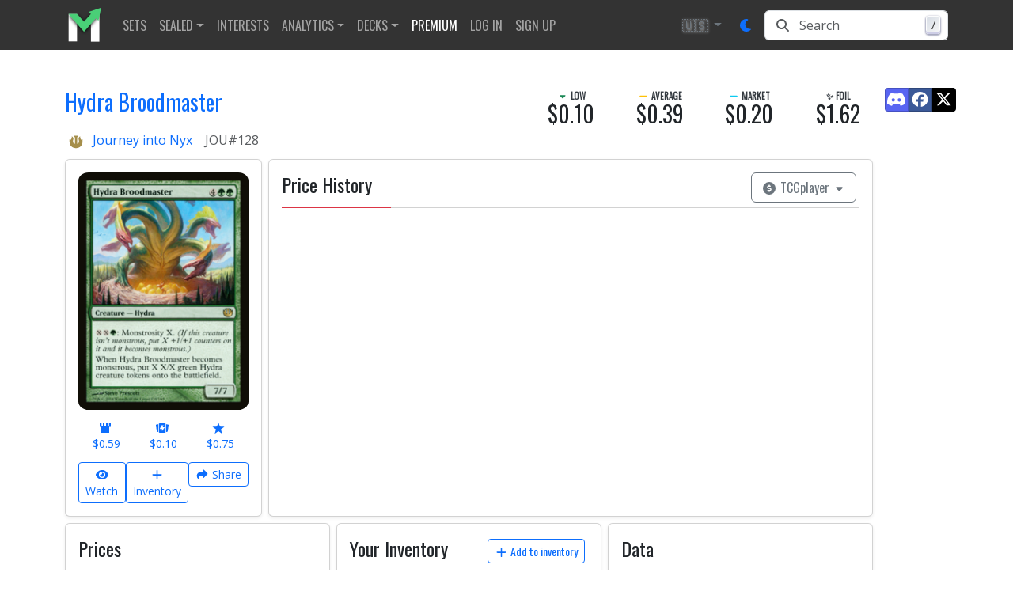

--- FILE ---
content_type: text/html; charset=utf-8
request_url: https://www.mtgstocks.com/prints/24652-hydra-broodmaster
body_size: 83448
content:
<!DOCTYPE html><html lang="en"><head>
    <meta charset="UTF-8">
    <title>Hydra Broodmaster • Journey into Nyx (JOU) #128</title>
    <base href="/">

    <meta http-equiv="cache-control" content="no-cache, must-revalidate, post-check=0, pre-check=0">
    <meta http-equiv="cache-control" content="max-age=0">
    <meta http-equiv="expires" content="0">
    <meta http-equiv="expires" content="Tue, 01 Jan 1980 1:00:00 GMT">
    <meta http-equiv="pragma" content="no-cache">

    <meta name="description" content="Hydra Broodmaster (JOU) #128  • Low: $0.10, Average: $0.39, Market: $0.20, Foil: $1.62, Market foil: $1.59 • Journey into Nyx • Magic: The Gathering, MTG">
    <meta name="keywords" content="Hydra Broodmaster,Journey into Nyx,JOU,card value,card prices,card price analysis,decks,decklists,tournament results,archetypes,metagame,magic,mtg,magic the gathering,magic the gathering online,magic cards,mtgstocks,mtg stocks,mtg price,mtgprice,mtgo,mtg arena,arena,tabletop,daily events,all mtg sets,mtg sets,commander,edh,card game,gatherer magic,tcg player,tcgplayer,trading card game">

    <meta name="color-scheme" content="light dark">

    <style type="text/css" id="fa-auto-css">:root, :host {
  --fa-font-solid: normal 900 1em/1 "Font Awesome 7 Free";
  --fa-font-regular: normal 400 1em/1 "Font Awesome 7 Free";
  --fa-font-light: normal 300 1em/1 "Font Awesome 7 Pro";
  --fa-font-thin: normal 100 1em/1 "Font Awesome 7 Pro";
  --fa-font-duotone: normal 900 1em/1 "Font Awesome 7 Duotone";
  --fa-font-duotone-regular: normal 400 1em/1 "Font Awesome 7 Duotone";
  --fa-font-duotone-light: normal 300 1em/1 "Font Awesome 7 Duotone";
  --fa-font-duotone-thin: normal 100 1em/1 "Font Awesome 7 Duotone";
  --fa-font-brands: normal 400 1em/1 "Font Awesome 7 Brands";
  --fa-font-sharp-solid: normal 900 1em/1 "Font Awesome 7 Sharp";
  --fa-font-sharp-regular: normal 400 1em/1 "Font Awesome 7 Sharp";
  --fa-font-sharp-light: normal 300 1em/1 "Font Awesome 7 Sharp";
  --fa-font-sharp-thin: normal 100 1em/1 "Font Awesome 7 Sharp";
  --fa-font-sharp-duotone-solid: normal 900 1em/1 "Font Awesome 7 Sharp Duotone";
  --fa-font-sharp-duotone-regular: normal 400 1em/1 "Font Awesome 7 Sharp Duotone";
  --fa-font-sharp-duotone-light: normal 300 1em/1 "Font Awesome 7 Sharp Duotone";
  --fa-font-sharp-duotone-thin: normal 100 1em/1 "Font Awesome 7 Sharp Duotone";
  --fa-font-slab-regular: normal 400 1em/1 "Font Awesome 7 Slab";
  --fa-font-slab-press-regular: normal 400 1em/1 "Font Awesome 7 Slab Press";
  --fa-font-whiteboard-semibold: normal 600 1em/1 "Font Awesome 7 Whiteboard";
  --fa-font-thumbprint-light: normal 300 1em/1 "Font Awesome 7 Thumbprint";
  --fa-font-notdog-solid: normal 900 1em/1 "Font Awesome 7 Notdog";
  --fa-font-notdog-duo-solid: normal 900 1em/1 "Font Awesome 7 Notdog Duo";
  --fa-font-etch-solid: normal 900 1em/1 "Font Awesome 7 Etch";
  --fa-font-jelly-regular: normal 400 1em/1 "Font Awesome 7 Jelly";
  --fa-font-jelly-fill-regular: normal 400 1em/1 "Font Awesome 7 Jelly Fill";
  --fa-font-jelly-duo-regular: normal 400 1em/1 "Font Awesome 7 Jelly Duo";
  --fa-font-chisel-regular: normal 400 1em/1 "Font Awesome 7 Chisel";
  --fa-font-utility-semibold: normal 600 1em/1 "Font Awesome 7 Utility";
  --fa-font-utility-duo-semibold: normal 600 1em/1 "Font Awesome 7 Utility Duo";
  --fa-font-utility-fill-semibold: normal 600 1em/1 "Font Awesome 7 Utility Fill";
}

.svg-inline--fa {
  box-sizing: content-box;
  display: var(--fa-display, inline-block);
  height: 1em;
  overflow: visible;
  vertical-align: -0.125em;
  width: var(--fa-width, 1.25em);
}
.svg-inline--fa.fa-2xs {
  vertical-align: 0.1em;
}
.svg-inline--fa.fa-xs {
  vertical-align: 0em;
}
.svg-inline--fa.fa-sm {
  vertical-align: -0.0714285714em;
}
.svg-inline--fa.fa-lg {
  vertical-align: -0.2em;
}
.svg-inline--fa.fa-xl {
  vertical-align: -0.25em;
}
.svg-inline--fa.fa-2xl {
  vertical-align: -0.3125em;
}
.svg-inline--fa.fa-pull-left,
.svg-inline--fa .fa-pull-start {
  float: inline-start;
  margin-inline-end: var(--fa-pull-margin, 0.3em);
}
.svg-inline--fa.fa-pull-right,
.svg-inline--fa .fa-pull-end {
  float: inline-end;
  margin-inline-start: var(--fa-pull-margin, 0.3em);
}
.svg-inline--fa.fa-li {
  width: var(--fa-li-width, 2em);
  inset-inline-start: calc(-1 * var(--fa-li-width, 2em));
  inset-block-start: 0.25em; /* syncing vertical alignment with Web Font rendering */
}

.fa-layers-counter, .fa-layers-text {
  display: inline-block;
  position: absolute;
  text-align: center;
}

.fa-layers {
  display: inline-block;
  height: 1em;
  position: relative;
  text-align: center;
  vertical-align: -0.125em;
  width: var(--fa-width, 1.25em);
}
.fa-layers .svg-inline--fa {
  inset: 0;
  margin: auto;
  position: absolute;
  transform-origin: center center;
}

.fa-layers-text {
  left: 50%;
  top: 50%;
  transform: translate(-50%, -50%);
  transform-origin: center center;
}

.fa-layers-counter {
  background-color: var(--fa-counter-background-color, #ff253a);
  border-radius: var(--fa-counter-border-radius, 1em);
  box-sizing: border-box;
  color: var(--fa-inverse, #fff);
  line-height: var(--fa-counter-line-height, 1);
  max-width: var(--fa-counter-max-width, 5em);
  min-width: var(--fa-counter-min-width, 1.5em);
  overflow: hidden;
  padding: var(--fa-counter-padding, 0.25em 0.5em);
  right: var(--fa-right, 0);
  text-overflow: ellipsis;
  top: var(--fa-top, 0);
  transform: scale(var(--fa-counter-scale, 0.25));
  transform-origin: top right;
}

.fa-layers-bottom-right {
  bottom: var(--fa-bottom, 0);
  right: var(--fa-right, 0);
  top: auto;
  transform: scale(var(--fa-layers-scale, 0.25));
  transform-origin: bottom right;
}

.fa-layers-bottom-left {
  bottom: var(--fa-bottom, 0);
  left: var(--fa-left, 0);
  right: auto;
  top: auto;
  transform: scale(var(--fa-layers-scale, 0.25));
  transform-origin: bottom left;
}

.fa-layers-top-right {
  top: var(--fa-top, 0);
  right: var(--fa-right, 0);
  transform: scale(var(--fa-layers-scale, 0.25));
  transform-origin: top right;
}

.fa-layers-top-left {
  left: var(--fa-left, 0);
  right: auto;
  top: var(--fa-top, 0);
  transform: scale(var(--fa-layers-scale, 0.25));
  transform-origin: top left;
}

.fa-1x {
  font-size: 1em;
}

.fa-2x {
  font-size: 2em;
}

.fa-3x {
  font-size: 3em;
}

.fa-4x {
  font-size: 4em;
}

.fa-5x {
  font-size: 5em;
}

.fa-6x {
  font-size: 6em;
}

.fa-7x {
  font-size: 7em;
}

.fa-8x {
  font-size: 8em;
}

.fa-9x {
  font-size: 9em;
}

.fa-10x {
  font-size: 10em;
}

.fa-2xs {
  font-size: calc(10 / 16 * 1em); /* converts a 10px size into an em-based value that's relative to the scale's 16px base */
  line-height: calc(1 / 10 * 1em); /* sets the line-height of the icon back to that of it's parent */
  vertical-align: calc((6 / 10 - 0.375) * 1em); /* vertically centers the icon taking into account the surrounding text's descender */
}

.fa-xs {
  font-size: calc(12 / 16 * 1em); /* converts a 12px size into an em-based value that's relative to the scale's 16px base */
  line-height: calc(1 / 12 * 1em); /* sets the line-height of the icon back to that of it's parent */
  vertical-align: calc((6 / 12 - 0.375) * 1em); /* vertically centers the icon taking into account the surrounding text's descender */
}

.fa-sm {
  font-size: calc(14 / 16 * 1em); /* converts a 14px size into an em-based value that's relative to the scale's 16px base */
  line-height: calc(1 / 14 * 1em); /* sets the line-height of the icon back to that of it's parent */
  vertical-align: calc((6 / 14 - 0.375) * 1em); /* vertically centers the icon taking into account the surrounding text's descender */
}

.fa-lg {
  font-size: calc(20 / 16 * 1em); /* converts a 20px size into an em-based value that's relative to the scale's 16px base */
  line-height: calc(1 / 20 * 1em); /* sets the line-height of the icon back to that of it's parent */
  vertical-align: calc((6 / 20 - 0.375) * 1em); /* vertically centers the icon taking into account the surrounding text's descender */
}

.fa-xl {
  font-size: calc(24 / 16 * 1em); /* converts a 24px size into an em-based value that's relative to the scale's 16px base */
  line-height: calc(1 / 24 * 1em); /* sets the line-height of the icon back to that of it's parent */
  vertical-align: calc((6 / 24 - 0.375) * 1em); /* vertically centers the icon taking into account the surrounding text's descender */
}

.fa-2xl {
  font-size: calc(32 / 16 * 1em); /* converts a 32px size into an em-based value that's relative to the scale's 16px base */
  line-height: calc(1 / 32 * 1em); /* sets the line-height of the icon back to that of it's parent */
  vertical-align: calc((6 / 32 - 0.375) * 1em); /* vertically centers the icon taking into account the surrounding text's descender */
}

.fa-width-auto {
  --fa-width: auto;
}

.fa-fw,
.fa-width-fixed {
  --fa-width: 1.25em;
}

.fa-ul {
  list-style-type: none;
  margin-inline-start: var(--fa-li-margin, 2.5em);
  padding-inline-start: 0;
}
.fa-ul > li {
  position: relative;
}

.fa-li {
  inset-inline-start: calc(-1 * var(--fa-li-width, 2em));
  position: absolute;
  text-align: center;
  width: var(--fa-li-width, 2em);
  line-height: inherit;
}

/* Heads Up: Bordered Icons will not be supported in the future!
  - This feature will be deprecated in the next major release of Font Awesome (v8)!
  - You may continue to use it in this version *v7), but it will not be supported in Font Awesome v8.
*/
/* Notes:
* --@{v.$css-prefix}-border-width = 1/16 by default (to render as ~1px based on a 16px default font-size)
* --@{v.$css-prefix}-border-padding =
  ** 3/16 for vertical padding (to give ~2px of vertical whitespace around an icon considering it's vertical alignment)
  ** 4/16 for horizontal padding (to give ~4px of horizontal whitespace around an icon)
*/
.fa-border {
  border-color: var(--fa-border-color, #eee);
  border-radius: var(--fa-border-radius, 0.1em);
  border-style: var(--fa-border-style, solid);
  border-width: var(--fa-border-width, 0.0625em);
  box-sizing: var(--fa-border-box-sizing, content-box);
  padding: var(--fa-border-padding, 0.1875em 0.25em);
}

.fa-pull-left,
.fa-pull-start {
  float: inline-start;
  margin-inline-end: var(--fa-pull-margin, 0.3em);
}

.fa-pull-right,
.fa-pull-end {
  float: inline-end;
  margin-inline-start: var(--fa-pull-margin, 0.3em);
}

.fa-beat {
  animation-name: fa-beat;
  animation-delay: var(--fa-animation-delay, 0s);
  animation-direction: var(--fa-animation-direction, normal);
  animation-duration: var(--fa-animation-duration, 1s);
  animation-iteration-count: var(--fa-animation-iteration-count, infinite);
  animation-timing-function: var(--fa-animation-timing, ease-in-out);
}

.fa-bounce {
  animation-name: fa-bounce;
  animation-delay: var(--fa-animation-delay, 0s);
  animation-direction: var(--fa-animation-direction, normal);
  animation-duration: var(--fa-animation-duration, 1s);
  animation-iteration-count: var(--fa-animation-iteration-count, infinite);
  animation-timing-function: var(--fa-animation-timing, cubic-bezier(0.28, 0.84, 0.42, 1));
}

.fa-fade {
  animation-name: fa-fade;
  animation-delay: var(--fa-animation-delay, 0s);
  animation-direction: var(--fa-animation-direction, normal);
  animation-duration: var(--fa-animation-duration, 1s);
  animation-iteration-count: var(--fa-animation-iteration-count, infinite);
  animation-timing-function: var(--fa-animation-timing, cubic-bezier(0.4, 0, 0.6, 1));
}

.fa-beat-fade {
  animation-name: fa-beat-fade;
  animation-delay: var(--fa-animation-delay, 0s);
  animation-direction: var(--fa-animation-direction, normal);
  animation-duration: var(--fa-animation-duration, 1s);
  animation-iteration-count: var(--fa-animation-iteration-count, infinite);
  animation-timing-function: var(--fa-animation-timing, cubic-bezier(0.4, 0, 0.6, 1));
}

.fa-flip {
  animation-name: fa-flip;
  animation-delay: var(--fa-animation-delay, 0s);
  animation-direction: var(--fa-animation-direction, normal);
  animation-duration: var(--fa-animation-duration, 1s);
  animation-iteration-count: var(--fa-animation-iteration-count, infinite);
  animation-timing-function: var(--fa-animation-timing, ease-in-out);
}

.fa-shake {
  animation-name: fa-shake;
  animation-delay: var(--fa-animation-delay, 0s);
  animation-direction: var(--fa-animation-direction, normal);
  animation-duration: var(--fa-animation-duration, 1s);
  animation-iteration-count: var(--fa-animation-iteration-count, infinite);
  animation-timing-function: var(--fa-animation-timing, linear);
}

.fa-spin {
  animation-name: fa-spin;
  animation-delay: var(--fa-animation-delay, 0s);
  animation-direction: var(--fa-animation-direction, normal);
  animation-duration: var(--fa-animation-duration, 2s);
  animation-iteration-count: var(--fa-animation-iteration-count, infinite);
  animation-timing-function: var(--fa-animation-timing, linear);
}

.fa-spin-reverse {
  --fa-animation-direction: reverse;
}

.fa-pulse,
.fa-spin-pulse {
  animation-name: fa-spin;
  animation-direction: var(--fa-animation-direction, normal);
  animation-duration: var(--fa-animation-duration, 1s);
  animation-iteration-count: var(--fa-animation-iteration-count, infinite);
  animation-timing-function: var(--fa-animation-timing, steps(8));
}

@media (prefers-reduced-motion: reduce) {
  .fa-beat,
  .fa-bounce,
  .fa-fade,
  .fa-beat-fade,
  .fa-flip,
  .fa-pulse,
  .fa-shake,
  .fa-spin,
  .fa-spin-pulse {
    animation: none !important;
    transition: none !important;
  }
}
@keyframes fa-beat {
  0%, 90% {
    transform: scale(1);
  }
  45% {
    transform: scale(var(--fa-beat-scale, 1.25));
  }
}
@keyframes fa-bounce {
  0% {
    transform: scale(1, 1) translateY(0);
  }
  10% {
    transform: scale(var(--fa-bounce-start-scale-x, 1.1), var(--fa-bounce-start-scale-y, 0.9)) translateY(0);
  }
  30% {
    transform: scale(var(--fa-bounce-jump-scale-x, 0.9), var(--fa-bounce-jump-scale-y, 1.1)) translateY(var(--fa-bounce-height, -0.5em));
  }
  50% {
    transform: scale(var(--fa-bounce-land-scale-x, 1.05), var(--fa-bounce-land-scale-y, 0.95)) translateY(0);
  }
  57% {
    transform: scale(1, 1) translateY(var(--fa-bounce-rebound, -0.125em));
  }
  64% {
    transform: scale(1, 1) translateY(0);
  }
  100% {
    transform: scale(1, 1) translateY(0);
  }
}
@keyframes fa-fade {
  50% {
    opacity: var(--fa-fade-opacity, 0.4);
  }
}
@keyframes fa-beat-fade {
  0%, 100% {
    opacity: var(--fa-beat-fade-opacity, 0.4);
    transform: scale(1);
  }
  50% {
    opacity: 1;
    transform: scale(var(--fa-beat-fade-scale, 1.125));
  }
}
@keyframes fa-flip {
  50% {
    transform: rotate3d(var(--fa-flip-x, 0), var(--fa-flip-y, 1), var(--fa-flip-z, 0), var(--fa-flip-angle, -180deg));
  }
}
@keyframes fa-shake {
  0% {
    transform: rotate(-15deg);
  }
  4% {
    transform: rotate(15deg);
  }
  8%, 24% {
    transform: rotate(-18deg);
  }
  12%, 28% {
    transform: rotate(18deg);
  }
  16% {
    transform: rotate(-22deg);
  }
  20% {
    transform: rotate(22deg);
  }
  32% {
    transform: rotate(-12deg);
  }
  36% {
    transform: rotate(12deg);
  }
  40%, 100% {
    transform: rotate(0deg);
  }
}
@keyframes fa-spin {
  0% {
    transform: rotate(0deg);
  }
  100% {
    transform: rotate(360deg);
  }
}
.fa-rotate-90 {
  transform: rotate(90deg);
}

.fa-rotate-180 {
  transform: rotate(180deg);
}

.fa-rotate-270 {
  transform: rotate(270deg);
}

.fa-flip-horizontal {
  transform: scale(-1, 1);
}

.fa-flip-vertical {
  transform: scale(1, -1);
}

.fa-flip-both,
.fa-flip-horizontal.fa-flip-vertical {
  transform: scale(-1, -1);
}

.fa-rotate-by {
  transform: rotate(var(--fa-rotate-angle, 0));
}

.svg-inline--fa .fa-primary {
  fill: var(--fa-primary-color, currentColor);
  opacity: var(--fa-primary-opacity, 1);
}

.svg-inline--fa .fa-secondary {
  fill: var(--fa-secondary-color, currentColor);
  opacity: var(--fa-secondary-opacity, 0.4);
}

.svg-inline--fa.fa-swap-opacity .fa-primary {
  opacity: var(--fa-secondary-opacity, 0.4);
}

.svg-inline--fa.fa-swap-opacity .fa-secondary {
  opacity: var(--fa-primary-opacity, 1);
}

.svg-inline--fa mask .fa-primary,
.svg-inline--fa mask .fa-secondary {
  fill: black;
}

.svg-inline--fa.fa-inverse {
  fill: var(--fa-inverse, #fff);
}

.fa-stack {
  display: inline-block;
  height: 2em;
  line-height: 2em;
  position: relative;
  vertical-align: middle;
  width: 2.5em;
}

.fa-inverse {
  color: var(--fa-inverse, #fff);
}

.svg-inline--fa.fa-stack-1x {
  --fa-width: 1.25em;
  height: 1em;
  width: var(--fa-width);
}
.svg-inline--fa.fa-stack-2x {
  --fa-width: 2.5em;
  height: 2em;
  width: var(--fa-width);
}

.fa-stack-1x,
.fa-stack-2x {
  inset: 0;
  margin: auto;
  position: absolute;
  z-index: var(--fa-stack-z-index, auto);
}</style><link rel="preconnect" href="https://cdn.jsdelivr.net">
    <link rel="preconnect" href="https://api.mtgstocks.com">
    <link rel="preconnect" href="https://static.mtgstocks.com">

    <link rel="apple-touch-icon" sizes="180x180" href="/assets/images/favicons/apple-touch-icon.png">
    <link rel="icon" type="image/png" sizes="32x32" href="/assets/images/favicons/favicon-32x32.png">
    <link rel="icon" type="image/png" sizes="16x16" href="/assets/images/favicons/favicon-16x16.png">
    <link rel="manifest" href="/assets/images/favicons/site.webmanifest">
    <link rel="mask-icon" href="/assets/images/favicons/safari-pinned-tab.svg" color="#5bbad5">
    <link rel="shortcut icon" href="/assets/images/favicons/favicon.ico">
    <meta name="msapplication-TileColor" content="#333333">
    <meta name="msapplication-config" content="/assets/images/favicons/browserconfig.xml">
    <meta name="theme-color" content="#333333">

    <meta name="msapplication-TileColor" content="#333333">
    <meta name="msapplication-TileImage" content="/assets/images/favicons/mstile-144x144.png">
    <meta name="theme-color" content="#333">

    <link rel="search" href="/assets/opensearch.xml" title="MTGStocks.com Search" type="application/opensearchdescription+xml">
    <link rel="alternate" type="application/atom+xml" title="MTGStocks Feed" href="https://api.mtgstocks.com/news/feed">

    <link rel="me" href="https://mastodon.social/@mtgstocks">
    <meta name="impact-site-verification" value="4c90252c-6d6b-496e-b055-303b51e5f7ee">

    <link href="//cdn.jsdelivr.net/npm/mana-font@latest/css/mana.min.css" rel="stylesheet" type="text/css" media="print" onload="this.media = 'all'">

    <meta name="viewport" content="width=device-width, initial-scale=1">
    <meta name="apple-mobile-web-app-status-bar-style" content="black">

    <meta name="robots" content="index, follow">
    <meta name="googlebot" content="index, follow, max-video-preview:-1, max-image-preview:large, max-snippet:-1">

    <meta name="creator" content="MTGStocks">
    <meta name="publisher" content="MTGStocks">

    <meta property="og:title" content="Hydra Broodmaster • Journey into Nyx (JOU) #128">
    <meta property="og:type" content="website">
    <meta property="og:site_name" content="MTGStocks">
    <meta property="og:description" content="Hydra Broodmaster (JOU) #128  • Low: $0.10, Average: $0.39, Market: $0.20, Foil: $1.62, Market foil: $1.59 • Journey into Nyx • Magic: The Gathering, MTG">
    <meta property="og:image" content="https://static.mtgstocks.com/cardimages/s24652.png">
    <meta property="og:locale" content="en_US">

    <meta name="twitter:card" content="summary">
    <meta name="twitter:title" content="Hydra Broodmaster • Journey into Nyx (JOU) #128">
    <meta name="twitter:site" content="@MTGStocks">
    <meta name="twitter:description" content="Hydra Broodmaster (JOU) #128  • Low: $0.10, Average: $0.39, Market: $0.20, Foil: $1.62, Market foil: $1.59 • Journey into Nyx • Magic: The Gathering, MTG">
    <meta name="twitter:image" content="https://static.mtgstocks.com/cardimages/s24652.png">

    <script data-cfasync="false">
      window.nitroAds = window.nitroAds || {
        createAd: function () {
          return new Promise(e => {
            window.nitroAds.queue.push(['createAd', arguments, e]);
          });
        },
        addUserToken: function () {
          window.nitroAds.queue.push(['addUserToken', arguments]);
        },
        queue: [],
      };
    </script>

    <script async="" src="https://www.googletagmanager.com/gtag/js?id=G-4VF8FZJ37J"></script>
    <script>
      window.dataLayer = window.dataLayer || [];
      function gtag() {
        dataLayer.push(arguments);
      }
      gtag('js', new Date());
      gtag('config', 'G-4VF8FZJ37J', { send_page_view: false });
    </script>
  <link rel="stylesheet" href="styles-XWE5VW52.css"><style ng-app-id="ng">.navbar-toggler[_ngcontent-ng-c2402559938]{border:none;outline:none;background:transparent!important}.navbar-toggler[_ngcontent-ng-c2402559938]   .icon-bar[_ngcontent-ng-c2402559938]{width:28px;height:2px;display:block;transition:all .2s;margin-top:6px}.navbar-toggler[_ngcontent-ng-c2402559938]   .top-bar[_ngcontent-ng-c2402559938]{margin-top:0;transform:rotate(45deg);transform-origin:10% 10%}.navbar-toggler.collapsed[_ngcontent-ng-c2402559938]   .top-bar[_ngcontent-ng-c2402559938]{transform:rotate(0)}.navbar-toggler[_ngcontent-ng-c2402559938]   .middle-bar[_ngcontent-ng-c2402559938]{opacity:0}.navbar-toggler.collapsed[_ngcontent-ng-c2402559938]   .middle-bar[_ngcontent-ng-c2402559938]{opacity:1}.navbar-toggler[_ngcontent-ng-c2402559938]   .bottom-bar[_ngcontent-ng-c2402559938]{transform:rotate(-45deg);transform-origin:10% 90%}.navbar-toggler.collapsed[_ngcontent-ng-c2402559938]   .bottom-bar[_ngcontent-ng-c2402559938]{transform:rotate(0)}
/*# sourceMappingURL=navbar.styles-HJR3WXFN.css.map */</style><style ng-app-id="ng">.footer[_ngcontent-ng-c3133755213]{margin-top:25px;padding-top:1.5rem;border-top:.05rem solid #2e2e2e;background-color:#333;color:#ccc;font-size:.8rem}.footer[_ngcontent-ng-c3133755213]   .content-title[_ngcontent-ng-c3133755213]{margin-bottom:.75em;font-family:Oswald!important;margin-top:0;font-size:1rem}.footer[_ngcontent-ng-c3133755213]   .content-title[_ngcontent-ng-c3133755213]   u[_ngcontent-ng-c3133755213]{color:#ccc!important;font-weight:lighter}.footer[_ngcontent-ng-c3133755213]   a[_ngcontent-ng-c3133755213]{color:#666}.footer[_ngcontent-ng-c3133755213]   ul.list-unstyled[_ngcontent-ng-c3133755213]   a[_ngcontent-ng-c3133755213]{color:#ccc}@media screen and (width>=48em){.footer[_ngcontent-ng-c3133755213]{padding-right:0;padding-left:0;margin-top:60px}}
/*# sourceMappingURL=footer.styles-SVNSDXAK.css.map */</style><style ng-app-id="ng">.btn-text-shadow[_ngcontent-ng-c1161610705]{text-shadow:1px 1px 3px var(--bs-light)}
/*# sourceMappingURL=nav-currency-dropdown.component-DJZ5ASOF.css.map */</style><style ng-app-id="ng">button.animation[_ngcontent-ng-c3791644328]:hover{transform:translateY(-1px);box-shadow:0 4px 8px #00000026}
/*# sourceMappingURL=button.component-YAR7HTMV.css.map */</style><style ng-app-id="ng">.nav-link[_ngcontent-ng-c3330868343]{font-family:Oswald,Trebuchet MS,Open Sans,arial,sans-serif;text-transform:uppercase}
/*# sourceMappingURL=nav-item.styles-K3VA5TWZ.css.map */</style><style ng-app-id="ng">.nav-link[_ngcontent-ng-c159119947]{font-family:Oswald,Trebuchet MS,Open Sans,arial,sans-serif;text-transform:uppercase}
/*# sourceMappingURL=nav-item.styles-K3VA5TWZ.css.map */</style><style ng-app-id="ng">.nav-link[_ngcontent-ng-c1752780143]{font-family:Oswald,Trebuchet MS,Open Sans,arial,sans-serif;text-transform:uppercase}
/*# sourceMappingURL=nav-item.styles-K3VA5TWZ.css.map */</style><style ng-app-id="ng">.search-input-wrapper[_ngcontent-ng-c233142055]   .input-group[_ngcontent-ng-c233142055]:focus-within{color:var(--bs-body-color);background-color:var(--bs-body-bg);border-color:var(--bs-primary);outline:0;box-shadow:0 0 0 .25rem var(--bs-primary-rgb, rgba(13, 110, 253, .25));z-index:3;border-radius:.375rem}.search-input-wrapper[_ngcontent-ng-c233142055]   .input-group[_ngcontent-ng-c233142055]:focus-within   .input-group-text[_ngcontent-ng-c233142055], .search-input-wrapper[_ngcontent-ng-c233142055]   .input-group[_ngcontent-ng-c233142055]:focus-within   .form-control[_ngcontent-ng-c233142055]{background-color:var(--bs-body-bg);color:var(--bs-body-color);border-color:var(--bs-primary)}.input-group-text[_ngcontent-ng-c233142055]{border-top-left-radius:.375rem;border-bottom-left-radius:.375rem;background-color:var(--bs-body-bg)}.form-control[_ngcontent-ng-c233142055]{border-top-right-radius:.375rem!important;border-bottom-right-radius:.375rem!important}.search-input-wrapper[_ngcontent-ng-c233142055]   .input-group[_ngcontent-ng-c233142055]   .form-control[_ngcontent-ng-c233142055]:focus{box-shadow:none!important}.keyboard-wrapper[_ngcontent-ng-c233142055]{right:10px;top:50%;transition:opacity .2s ease-in;transform:translateY(-50%)}.keyboard-button[_ngcontent-ng-c233142055]{min-width:18px;margin-top:-3px;padding:1px 3px;background:linear-gradient(-225deg,#d5dbe4,#f8f8f8);box-shadow:inset 0 -2px #cdcde6,inset 0 0 1px 1px #fff,0 1px 2px 1px #1e235a66}
/*# sourceMappingURL=nav-search.component-43BJZ2NZ.css.map */</style><style ng-app-id="ng">.btn-social-icon[_ngcontent-ng-c46323713]{position:relative;text-align:left;white-space:nowrap;overflow:hidden;text-overflow:ellipsis;height:34px;width:34px;padding:0}.btn-social-icon[_ngcontent-ng-c46323713] > [_ngcontent-ng-c46323713]:first-child{position:absolute;left:0;top:0;bottom:0;width:32px;line-height:34px;font-size:1.6em;text-align:center;border-right:1px solid rgb(0 0 0 / 20%)}.btn-social-icon[_ngcontent-ng-c46323713] > [_ngcontent-ng-c46323713]:first-child{border:none;text-align:center;width:100%!important}.btn-social-icon.btn-lg[_ngcontent-ng-c46323713]{padding-left:61px}.btn-social-icon.btn-lg[_ngcontent-ng-c46323713] > [_ngcontent-ng-c46323713]:first-child{line-height:45px;width:45px;font-size:1.8em}.btn-social-icon.btn-sm[_ngcontent-ng-c46323713]{padding-left:38px}.btn-social-icon.btn-sm[_ngcontent-ng-c46323713] > [_ngcontent-ng-c46323713]:first-child{line-height:28px;width:28px;font-size:1.4em}.btn-social-icon.btn-xs[_ngcontent-ng-c46323713]{padding-left:30px}.btn-social-icon.btn-xs[_ngcontent-ng-c46323713] > [_ngcontent-ng-c46323713]:first-child{line-height:20px;width:20px;font-size:1.2em}.btn-social-icon.btn-lg[_ngcontent-ng-c46323713]{height:45px;width:45px;padding-left:0;padding-right:0}.btn-social-icon.btn-sm[_ngcontent-ng-c46323713]{height:30px;width:30px;padding-left:0;padding-right:0}.btn-social-icon.btn-xs[_ngcontent-ng-c46323713]{height:22px;width:22px;padding-left:0;padding-right:0}.btn-facebook[_ngcontent-ng-c46323713]{color:#fff;background-color:#3b5998;border-color:#0003}.btn-facebook[_ngcontent-ng-c46323713]:focus, .btn-facebook.focus[_ngcontent-ng-c46323713]{color:#fff;background-color:#2d4373;border-color:#0003}.btn-facebook[_ngcontent-ng-c46323713]:hover{color:#fff;background-color:#2d4373;border-color:#0003}.btn-facebook[_ngcontent-ng-c46323713]:active, .btn-facebook.active[_ngcontent-ng-c46323713], .open[_ngcontent-ng-c46323713] > .dropdown-toggle.btn-facebook[_ngcontent-ng-c46323713]{color:#fff;background-color:#2d4373;border-color:#0003}.btn-facebook[_ngcontent-ng-c46323713]:active:hover, .btn-facebook.active[_ngcontent-ng-c46323713]:hover, .open[_ngcontent-ng-c46323713] > .dropdown-toggle.btn-facebook[_ngcontent-ng-c46323713]:hover, .btn-facebook[_ngcontent-ng-c46323713]:active:focus, .btn-facebook.active[_ngcontent-ng-c46323713]:focus, .open[_ngcontent-ng-c46323713] > .dropdown-toggle.btn-facebook[_ngcontent-ng-c46323713]:focus, .btn-facebook[_ngcontent-ng-c46323713]:active.focus, .btn-facebook.active.focus[_ngcontent-ng-c46323713], .open[_ngcontent-ng-c46323713] > .dropdown-toggle.btn-facebook.focus[_ngcontent-ng-c46323713]{color:#fff;background-color:#23345a;border-color:#0003}.btn-facebook[_ngcontent-ng-c46323713]:active, .btn-facebook.active[_ngcontent-ng-c46323713], .open[_ngcontent-ng-c46323713] > .dropdown-toggle.btn-facebook[_ngcontent-ng-c46323713]{background-image:none}.btn-feedly[_ngcontent-ng-c46323713]{color:#fff;background-color:#6cc655;border-color:#0003}.btn-feedly[_ngcontent-ng-c46323713]:focus, .btn-feedly.focus[_ngcontent-ng-c46323713]{color:#fff;background-color:#000;border-color:#0003}.btn-feedly[_ngcontent-ng-c46323713]:hover{color:#fff;background-color:#000;border-color:#0003}.btn-feedly[_ngcontent-ng-c46323713]:active, .btn-feedly.active[_ngcontent-ng-c46323713], .open[_ngcontent-ng-c46323713] > .dropdown-toggle.btn-feedly[_ngcontent-ng-c46323713]{color:#fff;background-color:#000;border-color:#0003}.btn-feedly[_ngcontent-ng-c46323713]:active:hover, .btn-feedly.active[_ngcontent-ng-c46323713]:hover, .open[_ngcontent-ng-c46323713] > .dropdown-toggle.btn-feedly[_ngcontent-ng-c46323713]:hover, .btn-feedly[_ngcontent-ng-c46323713]:active:focus, .btn-feedly.active[_ngcontent-ng-c46323713]:focus, .open[_ngcontent-ng-c46323713] > .dropdown-toggle.btn-feedly[_ngcontent-ng-c46323713]:focus, .btn-feedly[_ngcontent-ng-c46323713]:active.focus, .btn-feedly.active.focus[_ngcontent-ng-c46323713], .open[_ngcontent-ng-c46323713] > .dropdown-toggle.btn-feedly.focus[_ngcontent-ng-c46323713]{color:#fff;background-color:##000;border-color:#0003}.btn-feedly[_ngcontent-ng-c46323713]:active, .btn-feedly.active[_ngcontent-ng-c46323713], .open[_ngcontent-ng-c46323713] > .dropdown-toggle.btn-feedly[_ngcontent-ng-c46323713]{background-image:none}.btn-feedly[_ngcontent-ng-c46323713]   svg[_ngcontent-ng-c46323713]{margin-top:2px}.btn-twitter[_ngcontent-ng-c46323713]{color:#fff;background-color:#000;border-color:#0003}.btn-twitter[_ngcontent-ng-c46323713]:focus, .btn-twitter.focus[_ngcontent-ng-c46323713]{color:#fff;background-color:#e7e9ea1a;border-color:#0003}.btn-twitter[_ngcontent-ng-c46323713]:hover{color:#fff;background-color:#e7e9ea1a;border-color:#0003}.btn-twitter[_ngcontent-ng-c46323713]:active, .btn-twitter.active[_ngcontent-ng-c46323713], .open[_ngcontent-ng-c46323713] > .dropdown-toggle.btn-twitter[_ngcontent-ng-c46323713]{color:#fff;background-color:#e7e9ea1a;border-color:#0003}.btn-twitter[_ngcontent-ng-c46323713]:active:hover, .btn-twitter.active[_ngcontent-ng-c46323713]:hover, .open[_ngcontent-ng-c46323713] > .dropdown-toggle.btn-twitter[_ngcontent-ng-c46323713]:hover, .btn-twitter[_ngcontent-ng-c46323713]:active:focus, .btn-twitter.active[_ngcontent-ng-c46323713]:focus, .open[_ngcontent-ng-c46323713] > .dropdown-toggle.btn-twitter[_ngcontent-ng-c46323713]:focus, .btn-twitter[_ngcontent-ng-c46323713]:active.focus, .btn-twitter.active.focus[_ngcontent-ng-c46323713], .open[_ngcontent-ng-c46323713] > .dropdown-toggle.btn-twitter.focus[_ngcontent-ng-c46323713]{color:#fff;background-color:#1583d7;border-color:#0003}.btn-twitter[_ngcontent-ng-c46323713]:active, .btn-twitter.active[_ngcontent-ng-c46323713], .open[_ngcontent-ng-c46323713] > .dropdown-toggle.btn-twitter[_ngcontent-ng-c46323713]{background-image:none}.btn-discord[_ngcontent-ng-c46323713]{color:#fff;background-color:#5865f2;border-color:#0003}.btn-discord[_ngcontent-ng-c46323713]:focus, .btn-discord.focus[_ngcontent-ng-c46323713]{color:#fff;background-color:#e7e9ea1a;border-color:#0003}.btn-discord[_ngcontent-ng-c46323713]:hover{color:#fff;background-color:#5865f2;border-color:#0003}.btn-discord[_ngcontent-ng-c46323713]:active, .btn-discord.active[_ngcontent-ng-c46323713], .open[_ngcontent-ng-c46323713] > .dropdown-toggle.btn-discord[_ngcontent-ng-c46323713]{color:#fff;background-color:#5865f2;border-color:#0003}.btn-discord[_ngcontent-ng-c46323713]:active:hover, .btn-discord.active[_ngcontent-ng-c46323713]:hover, .open[_ngcontent-ng-c46323713] > .dropdown-toggle.btn-discord[_ngcontent-ng-c46323713]:hover, .btn-discord[_ngcontent-ng-c46323713]:active:focus, .btn-discord.active[_ngcontent-ng-c46323713]:focus, .open[_ngcontent-ng-c46323713] > .dropdown-toggle.btn-discord[_ngcontent-ng-c46323713]:focus, .btn-discord[_ngcontent-ng-c46323713]:active.focus, .btn-discord.active.focus[_ngcontent-ng-c46323713], .open[_ngcontent-ng-c46323713] > .dropdown-toggle.btn-discord.focus[_ngcontent-ng-c46323713]{color:#fff;background-color:#1583d7;border-color:#0003}.btn-discord[_ngcontent-ng-c46323713]:active, .btn-discord.active[_ngcontent-ng-c46323713], .open[_ngcontent-ng-c46323713] > .dropdown-toggle.btn-discord[_ngcontent-ng-c46323713]{background-image:none}#sidebar[_ngcontent-ng-c46323713]{white-space:nowrap}.btn.btn-social-icon[_ngcontent-ng-c46323713]   svg.svg-inline--fa[_ngcontent-ng-c46323713]{margin-top:4px}.donate-button[_ngcontent-ng-c46323713]{width:100px}
/*# sourceMappingURL=sidebar.styles-T5OYD3JW.css.map */</style><style ng-app-id="ng">.nav-link[_ngcontent-ng-c2079026736]{font-family:Oswald,Trebuchet MS,Open Sans,arial,sans-serif;text-transform:uppercase}
/*# sourceMappingURL=nav-item.styles-K3VA5TWZ.css.map */</style><style ng-app-id="ng">.nav-link[_ngcontent-ng-c4172379660]{font-family:Oswald,Trebuchet MS,Open Sans,arial,sans-serif;text-transform:uppercase}
/*# sourceMappingURL=nav-item.styles-K3VA5TWZ.css.map */</style><style ng-app-id="ng">span.rounded-circle[_ngcontent-ng-c4172379660]{padding:.2rem}
/*# sourceMappingURL=nav-premium.component-FET7BL3T.css.map */</style><style ng-app-id="ng">.nav-link[_ngcontent-ng-c134773263]{font-family:Oswald,Trebuchet MS,Open Sans,arial,sans-serif;text-transform:uppercase}
/*# sourceMappingURL=nav-item.styles-K3VA5TWZ.css.map */</style><meta name="google-signin-client_id" content="938000916833-lae2lmcvojlrn2gt0ghse2pp40d6rigl.apps.googleusercontent.com"><meta property="og:url" content="https://www.mtgstocks.com/prints/24652-hydra-broodmaster"><meta name="price" content="0.1"><meta name="availability" content="InStock"><meta name="category" content="Trading Card Games"><style ng-app-id="ng">.card-flip-container[_ngcontent-ng-c361420749]{perspective:1000px;position:relative}.card-flip-container[_ngcontent-ng-c361420749]   .content-warning-overlay[_ngcontent-ng-c361420749]{position:relative;display:inline-block}.card-flip-container[_ngcontent-ng-c361420749]   .content-warning-overlay[_ngcontent-ng-c361420749]   .content-warning-content[_ngcontent-ng-c361420749]{position:absolute;inset:0;background:#000c;border-radius:6%/3.5%;display:flex;flex-direction:column;justify-content:center;align-items:center;padding:2rem;text-align:center}.card-flip-container[_ngcontent-ng-c361420749]   .content-warning-overlay[_ngcontent-ng-c361420749]   .content-warning-content[_ngcontent-ng-c361420749]   .content-warning-text[_ngcontent-ng-c361420749]{color:#fff;font-size:1rem;line-height:1.5;margin-bottom:1.5rem;max-width:300px}.card-flip-container[_ngcontent-ng-c361420749]   .content-warning-overlay[_ngcontent-ng-c361420749]   .content-warning-content[_ngcontent-ng-c361420749]   .content-warning-buttons[_ngcontent-ng-c361420749]{display:flex;flex-direction:column;gap:.5rem;width:100%;max-width:200px}.card-flip-container[_ngcontent-ng-c361420749]   .content-warning-overlay[_ngcontent-ng-c361420749]   .content-warning-content[_ngcontent-ng-c361420749]   .content-warning-buttons[_ngcontent-ng-c361420749]   .btn[_ngcontent-ng-c361420749]{width:100%}.card-flip-container[_ngcontent-ng-c361420749]   .card-flip-inner[_ngcontent-ng-c361420749]{position:relative;transform-style:preserve-3d;transition:transform .6s ease-in-out;display:inline-block;width:100%;max-width:480px}.card-flip-container[_ngcontent-ng-c361420749]   .card-flip-inner.flipped[_ngcontent-ng-c361420749]{transform:rotateY(180deg)}.card-flip-container[_ngcontent-ng-c361420749]   .card-flip-inner[_ngcontent-ng-c361420749]   .card-image[_ngcontent-ng-c361420749]{border-radius:6%/3.5%;width:100%;height:auto;backface-visibility:hidden;transform-style:preserve-3d;display:block}.card-flip-container[_ngcontent-ng-c361420749]   .card-flip-inner[_ngcontent-ng-c361420749]   .card-image.front-image[_ngcontent-ng-c361420749]{position:relative;transform:rotateY(0)}.card-flip-container[_ngcontent-ng-c361420749]   .card-flip-inner[_ngcontent-ng-c361420749]   .card-image.back-image[_ngcontent-ng-c361420749]{position:absolute;top:0;left:0;transform:rotateY(-180deg)}.card-flip-container[_ngcontent-ng-c361420749]   .flip-button[_ngcontent-ng-c361420749]{position:absolute;bottom:0;left:50%;transform:translate(-50%);z-index:1000;min-height:36px;background:#2e2e2e;color:#fff;box-shadow:0 0 2px #fff inset,0 0 5px #000}
/*# sourceMappingURL=print-image.styles-Q66TMMRL.css.map */</style><style ng-app-id="ng">.loading-wrapper[_ngcontent-ng-c747617330]{height:360px;display:flex;justify-content:center;align-items:center}
/*# sourceMappingURL=print-chart.component-ZGOA3V4I.css.map */</style><style ng-app-id="ng">#inventoryDetails[_ngcontent-ng-c2516812738]{max-height:350px;overflow-y:auto}
/*# sourceMappingURL=inventory-details.component-OG36435I.css.map */</style><style ng-app-id="ng">#otherSets[_ngcontent-ng-c1688891047]{max-height:350px;overflow-y:auto}
/*# sourceMappingURL=sets.styles-ORC2HC3W.css.map */</style><style ng-app-id="ng">.oracle-text[_ngcontent-ng-c925574481]{white-space:pre-line}
/*# sourceMappingURL=oracle-text.component-46TOFALN.css.map */</style><style ng-app-id="ng">span.mtg-set-icon{vertical-align:baseline}.mtg-set-icon.icon-md,.mtg-set-icon.icon-md svg{width:20px;height:20px;margin-right:7px}.mtg-set-icon.icon-sm,.mtg-set-icon.icon-sm svg{width:12px;height:12px;margin-right:4px}.mtg-set-icon.icon-lg,.mtg-set-icon.icon-lg svg{width:24px;height:24px}.mtg-set-icon.icon-xl,.mtg-set-icon.icon-xl svg{width:30px;height:30px}.mtg-set-icon.ss-mythic svg{fill:#bf4427}.mtg-set-icon.ss-rare svg{fill:#a58e4a}.mtg-set-icon.ss-uncommon svg{fill:#707883}.mtg-set-icon.ss-common svg{fill:#1a1718}.mtg-set-icon.ss-foil svg{fill:#ffc107}html[data-bs-theme=dark] img.mtg-set-icon{filter:invert(1)}html[data-bs-theme=dark] .mtg-set-icon.ss-common svg{fill:var(--bs-body-color)}
/*# sourceMappingURL=set-icon.styles-OAVIQOYV.css.map */
</style><style ng-app-id="ng">#foundIn[_ngcontent-ng-c2838587435]{max-height:350px;overflow-y:auto}
/*# sourceMappingURL=found-in.styles-TUCWJQLH.css.map */</style><style ng-app-id="ng">.text-success-light[_ngcontent-ng-c206836875]{color:color-mix(in srgb,var(--bs-success) 50%,white)}
/*# sourceMappingURL=legal.component-XBLUTQVQ.css.map */</style><style ng-app-id="ng">path[_ngcontent-ng-c3514743136]{fill:currentColor}
/*# sourceMappingURL=tcgplayer.component-VJOERNEU.css.map */</style><style ng-app-id="ng">path[_ngcontent-ng-c3540655380]{fill:currentColor}
/*# sourceMappingURL=edhrec.component-GY2BWSAB.css.map */</style><style ng-app-id="ng">path.scryfall-fill[_ngcontent-ng-c3128079042]{fill:var(--bs-gray)}
/*# sourceMappingURL=scryfall.component-TXKI6TDA.css.map */</style><style ng-app-id="ng">.row-stat-label[_ngcontent-ng-c3948674923]{height:12px}
/*# sourceMappingURL=price-header-item.component-IFWZZ42J.css.map */</style><style ng-app-id="ng">path[_ngcontent-ng-c1099502448]{fill:currentColor}
/*# sourceMappingURL=cardkingdom.component-ZK2ZBESV.css.map */</style><style ng-app-id="ng">path[_ngcontent-ng-c3862693408], polygon[_ngcontent-ng-c3862693408]{fill:currentColor;stroke-width:0px}
/*# sourceMappingURL=starcitygames.component-PHBMGNZ2.css.map */</style><style ng-app-id="ng">path[_ngcontent-ng-c3063465805], polygon[_ngcontent-ng-c3063465805]{fill:currentColor;stroke-width:0px}
/*# sourceMappingURL=manapool.component-N6AEY6Q4.css.map */</style><style ng-app-id="ng">.cls-1[_ngcontent-ng-c3430352481], .cls-2[_ngcontent-ng-c3430352481]{fill:currentColor}
/*# sourceMappingURL=cardtrader.component-TQ4RZRYE.css.map */</style><style ng-app-id="ng">.cardpreview[_ngcontent-ng-c235004553]{padding:3px;text-align:center;background-color:transparant}.cardpreview[_ngcontent-ng-c235004553] > img[_ngcontent-ng-c235004553]{opacity:1;max-width:223px;max-height:310px;border-radius:6%/3.5%;aspect-ratio:5/7}
/*# sourceMappingURL=previewcard.component-B5HCHIMW.css.map */</style><style ng-app-id="ng">[_nghost-ng-c405665220]{width:100%;display:block}html[data-bs-theme=dark]   [_nghost-ng-c405665220]{background:transparent}
/*# sourceMappingURL=chart.component-HXIHRRYK.css.map */</style></head>
  <body><!--nghm-->
    <mtg-root ng-version="21.1.0" ngh="41" ng-server-context="ssr"><div id="wrapper"><mtg-navbar-component _nghost-ng-c2402559938="" ngh="9"><nav _ngcontent-ng-c2402559938="" class="navbar navbar-expand-lg navbar-dark bg-dark"><div _ngcontent-ng-c2402559938="" class="container"><mtg-nav-brand _ngcontent-ng-c2402559938="" role="listitem" routerlink="/" tabindex="0" ngh="0"><a routerlink="/" class="navbar-brand" href="/"><!----><svg width="49" height="47" role="img" alt="MTGStocks logo" aria-label="MTGStocks Logo"><image xlink:href="/assets/images/logos/logo.svg" src="/assets/images/logos/navbar.png" width="49" height="47"></image></svg><!----></a></mtg-nav-brand><div _ngcontent-ng-c2402559938="" class="d-flex d-lg-none ms-auto"><mtg-nav-theme-switcher _ngcontent-ng-c2402559938="" ngh="3"><mtg-button color="secondary" fill="none" _nghost-ng-c3791644328="" ngh="1"><button _ngcontent-ng-c3791644328="" type="button" aria-label="Set dark mode" class="btn"><!----><!----><fa-icon aria-hidden="true" class="ng-fa-icon text-primary" ngh="2"><svg data-prefix="fas" data-icon="moon" class="svg-inline--fa fa-moon fa-undefined fa-pull-undefined" role="img" viewBox="0 0 512 512" aria-hidden="true"><path fill="currentColor" d="M256 0C114.6 0 0 114.6 0 256S114.6 512 256 512c68.8 0 131.3-27.2 177.3-71.4 7.3-7 9.4-17.9 5.3-27.1s-13.7-14.9-23.8-14.1c-4.9 .4-9.8 .6-14.8 .6-101.6 0-184-82.4-184-184 0-72.1 41.5-134.6 102.1-164.8 9.1-4.5 14.3-14.3 13.1-24.4S322.6 8.5 312.7 6.3C294.4 2.2 275.4 0 256 0z"></path></svg></fa-icon></button></mtg-button></mtg-nav-theme-switcher><mtg-nav-currency-dropdown _ngcontent-ng-c2402559938="" class="d-flex" _nghost-ng-c1161610705="" ngh="2"><div _ngcontent-ng-c1161610705="" ngbdropdown="" class="d-flex"><button _ngcontent-ng-c1161610705="" type="button" id="dropdownCurrency" ngbdropdowntoggle="" aria-expanded="false" aria-haspopup="true" class="dropdown-toggle btn btn-outline-secondary btn-sm border-0 fs-4 btn-text-shadow px-2 px-lg-0 px-xl-2"> 🇺🇸 </button><div _ngcontent-ng-c1161610705="" ngbdropdownmenu="" aria-labelledby="dropdownCurrency" class="dropdown-menu"><button _ngcontent-ng-c1161610705="" ngbdropdownitem="" class="dropdown-item" tabindex="0"> 🇺🇸 USD <span _ngcontent-ng-c1161610705="" class="float-end"> ( <fa-icon _ngcontent-ng-c1161610705="" class="ng-fa-icon" ngh="2"><svg data-prefix="fas" data-icon="dollar-sign" class="svg-inline--fa fa-dollar-sign fa-undefined fa-pull-undefined" role="img" viewBox="0 0 320 512" aria-hidden="true"><path fill="currentColor" d="M136 24c0-13.3 10.7-24 24-24s24 10.7 24 24l0 40 56 0c17.7 0 32 14.3 32 32s-14.3 32-32 32l-114.9 0c-24.9 0-45.1 20.2-45.1 45.1 0 22.5 16.5 41.5 38.7 44.7l91.6 13.1c53.8 7.7 93.7 53.7 93.7 108 0 60.3-48.9 109.1-109.1 109.1l-10.9 0 0 40c0 13.3-10.7 24-24 24s-24-10.7-24-24l0-40-72 0c-17.7 0-32-14.3-32-32s14.3-32 32-32l130.9 0c24.9 0 45.1-20.2 45.1-45.1 0-22.5-16.5-41.5-38.7-44.7l-91.6-13.1C55.9 273.5 16 227.4 16 173.1 16 112.9 64.9 64 125.1 64l10.9 0 0-40z"></path></svg></fa-icon> ) </span></button><button _ngcontent-ng-c1161610705="" ngbdropdownitem="" class="dropdown-item" tabindex="0"> 🇪🇺 EUR <span _ngcontent-ng-c1161610705="" class="float-end"> ( <fa-icon _ngcontent-ng-c1161610705="" class="ng-fa-icon" ngh="2"><svg data-prefix="fas" data-icon="euro-sign" class="svg-inline--fa fa-euro-sign fa-undefined fa-pull-undefined" role="img" viewBox="0 0 448 512" aria-hidden="true"><path fill="currentColor" d="M73.3 192C100.8 99.5 186.5 32 288 32l64 0c17.7 0 32 14.3 32 32s-14.3 32-32 32l-64 0c-65.6 0-122 39.5-146.7 96L272 192c13.3 0 24 10.7 24 24s-10.7 24-24 24l-143.2 0c-.5 5.3-.8 10.6-.8 16s.3 10.7 .8 16L272 272c13.3 0 24 10.7 24 24s-10.7 24-24 24l-130.7 0c24.7 56.5 81.1 96 146.7 96l64 0c17.7 0 32 14.3 32 32s-14.3 32-32 32l-64 0c-101.5 0-187.2-67.5-214.7-160L40 320c-13.3 0-24-10.7-24-24s10.7-24 24-24l24.6 0c-.7-10.5-.7-21.5 0-32L40 240c-13.3 0-24-10.7-24-24s10.7-24 24-24l33.3 0z"></path></svg></fa-icon> ) </span></button><div _ngcontent-ng-c1161610705="" class="dropdown-item-text text-muted small" style="max-width: 150px; white-space: normal;"> We'll try to show you this currency by default where available </div></div></div></mtg-nav-currency-dropdown><mtg-button _ngcontent-ng-c2402559938="" color="secondary" fill="none" arialabel="Search" class="me-2" _nghost-ng-c3791644328="" ngh="1"><button _ngcontent-ng-c3791644328="" type="button" aria-label="Search" class="btn"><!----><!----><fa-icon _ngcontent-ng-c2402559938="" aria-hidden="true" class="ng-fa-icon text-secondary" ngh="2"><svg data-prefix="fas" data-icon="magnifying-glass" class="svg-inline--fa fa-magnifying-glass fa-undefined fa-pull-undefined" role="img" viewBox="0 0 512 512" aria-hidden="true"><path fill="currentColor" d="M416 208c0 45.9-14.9 88.3-40 122.7L502.6 457.4c12.5 12.5 12.5 32.8 0 45.3s-32.8 12.5-45.3 0L330.7 376C296.3 401.1 253.9 416 208 416 93.1 416 0 322.9 0 208S93.1 0 208 0 416 93.1 416 208zM208 352a144 144 0 1 0 0-288 144 144 0 1 0 0 288z"></path></svg></fa-icon></button></mtg-button></div><button _ngcontent-ng-c2402559938="" type="button" aria-controls="Navigation toggler" aria-expanded="false" aria-label="Toggle navigation" class="navbar-toggler collapsed"><span _ngcontent-ng-c2402559938="" class="icon-bar top-bar bg-light"></span><span _ngcontent-ng-c2402559938="" class="icon-bar middle-bar bg-light"></span><span _ngcontent-ng-c2402559938="" class="icon-bar bottom-bar bg-light"></span></button><div _ngcontent-ng-c2402559938="" id="navbarText" class="collapse navbar-collapse"><ul _ngcontent-ng-c2402559938="" role="list" class="navbar-nav me-auto mb-2 mb-lg-0"><mtg-nav-item _ngcontent-ng-c2402559938="" role="listitem" routerlink="/sets" _nghost-ng-c3330868343="" tabindex="0" ngh="2"><li _ngcontent-ng-c3330868343="" class="nav-item"><a _ngcontent-ng-c3330868343="" routerlinkactive="active" ariacurrentwhenactive="page" class="nav-link" href="/sets">Sets</a></li></mtg-nav-item><mtg-nav-sealed _ngcontent-ng-c2402559938="" role="listitem" _nghost-ng-c159119947="" ngh="4"><li _ngcontent-ng-c159119947="" ngbdropdown="" class="nav-item dropdown"><a _ngcontent-ng-c159119947="" ngbdropdowntoggle="" role="button" class="dropdown-toggle nav-link" aria-expanded="false">Sealed</a><div _ngcontent-ng-c159119947="" ngbdropdownmenu="" class="dropdown-menu dropdown-menu-dark"><a _ngcontent-ng-c159119947="" class="dropdown-item text-center" href="/sealed"> All Products </a><!----><a _ngcontent-ng-c159119947="" class="dropdown-item text-center" href="/sealed/precons"> Precons </a><!----><a _ngcontent-ng-c159119947="" class="dropdown-item text-center" href="/sealed/secretlair"> Secret Lair Drops </a><!----><!----></div></li></mtg-nav-sealed><mtg-nav-item _ngcontent-ng-c2402559938="" role="listitem" routerlink="/interests" _nghost-ng-c3330868343="" tabindex="0" ngh="2"><li _ngcontent-ng-c3330868343="" class="nav-item"><a _ngcontent-ng-c3330868343="" routerlinkactive="active" ariacurrentwhenactive="page" class="nav-link" href="/interests"> Interests </a></li></mtg-nav-item><mtg-nav-analytics _ngcontent-ng-c2402559938="" role="listitem" _nghost-ng-c1752780143="" ngh="5"><li _ngcontent-ng-c1752780143="" ngbdropdown="" class="nav-item dropdown"><a _ngcontent-ng-c1752780143="" ngbdropdowntoggle="" role="button" class="dropdown-toggle nav-link" aria-expanded="false">Analytics</a><div _ngcontent-ng-c1752780143="" ngbdropdownmenu="" class="dropdown-menu dropdown-menu-dark"><a _ngcontent-ng-c1752780143="" class="dropdown-item text-center" href="/lists"> Handy Lists </a><!----><a _ngcontent-ng-c1752780143="" class="dropdown-item text-center" href="/analytics/alltime"> All Time High/Low </a><!----><a _ngcontent-ng-c1752780143="" class="dropdown-item text-center" href="/analytics/expectedvalue"> Expected Value </a><div _ngcontent-ng-c1752780143="" class="dropdown-divider"></div><!----><a _ngcontent-ng-c1752780143="" class="dropdown-item text-center" href="/analytics/metagame"> Metagame </a><!----><a _ngcontent-ng-c1752780143="" class="dropdown-item text-center" href="/analytics/mostplayed"> Most Played Cards </a><!----><!----></div></li></mtg-nav-analytics><mtg-nav-decks _ngcontent-ng-c2402559938="" role="listitem" _nghost-ng-c2079026736="" ngh="6"><li _ngcontent-ng-c2079026736="" ngbdropdown="" class="nav-item dropdown"><a _ngcontent-ng-c2079026736="" ngbdropdowntoggle="" role="button" class="dropdown-toggle nav-link" aria-expanded="false">Decks</a><div _ngcontent-ng-c2079026736="" ngbdropdownmenu="" class="dropdown-menu dropdown-menu-dark"><!----><a _ngcontent-ng-c2079026736="" class="dropdown-item text-center" href="/formats/1"> Legacy </a><a _ngcontent-ng-c2079026736="" class="dropdown-item text-center" href="/formats/2"> Vintage </a><a _ngcontent-ng-c2079026736="" class="dropdown-item text-center" href="/formats/3"> Modern </a><a _ngcontent-ng-c2079026736="" class="dropdown-item text-center" href="/formats/15"> Pioneer </a><a _ngcontent-ng-c2079026736="" class="dropdown-item text-center" href="/formats/4"> Standard </a><a _ngcontent-ng-c2079026736="" class="dropdown-item text-center" href="/formats/17"> Premodern </a><a _ngcontent-ng-c2079026736="" class="dropdown-item text-center" href="/formats/7"> Pauper </a><!----></div></li></mtg-nav-decks><mtg-nav-premium _ngcontent-ng-c2402559938="" role="listitem" _nghost-ng-c4172379660="" ngh="7"><mtg-nav-item _ngcontent-ng-c4172379660="" role="listitem" routerlink="/go-premium" _nghost-ng-c3330868343="" tabindex="0" ngh="2"><li _ngcontent-ng-c3330868343="" class="nav-item"><a _ngcontent-ng-c3330868343="" routerlinkactive="active" ariacurrentwhenactive="page" class="nav-link clickable" href="/go-premium"><span _ngcontent-ng-c4172379660="" class="premium-link position-relative text-white"> Premium <!----></span></a></li></mtg-nav-item><!----><!----></mtg-nav-premium><mtg-nav-account _ngcontent-ng-c2402559938="" role="listitem" _nghost-ng-c134773263="" ngh="8"><!----><div _ngcontent-ng-c134773263="" class="d-block d-lg-flex"><mtg-nav-item _ngcontent-ng-c134773263="" role="listitem" routerlink="/users/signin" _nghost-ng-c3330868343="" tabindex="0" ngh="2"><li _ngcontent-ng-c3330868343="" class="nav-item"><a _ngcontent-ng-c3330868343="" routerlinkactive="active" ariacurrentwhenactive="page" class="nav-link clickable" href="/users/signin"> Log In </a></li></mtg-nav-item><mtg-nav-item _ngcontent-ng-c134773263="" role="listitem" routerlink="/users/signup" _nghost-ng-c3330868343="" tabindex="0" ngh="2"><li _ngcontent-ng-c3330868343="" class="nav-item"><a _ngcontent-ng-c3330868343="" routerlinkactive="active" ariacurrentwhenactive="page" class="nav-link clickable" href="/users/signup"> Sign Up </a></li></mtg-nav-item></div><!----><!----></mtg-nav-account><!----></ul><div _ngcontent-ng-c2402559938="" class="d-none d-lg-flex"><mtg-nav-currency-dropdown _ngcontent-ng-c2402559938="" class="d-flex" _nghost-ng-c1161610705="" ngh="2"><div _ngcontent-ng-c1161610705="" ngbdropdown="" class="d-flex"><button _ngcontent-ng-c1161610705="" type="button" id="dropdownCurrency" ngbdropdowntoggle="" aria-expanded="false" aria-haspopup="true" class="dropdown-toggle btn btn-outline-secondary btn-sm border-0 fs-4 btn-text-shadow px-2 px-lg-0 px-xl-2"> 🇺🇸 </button><div _ngcontent-ng-c1161610705="" ngbdropdownmenu="" aria-labelledby="dropdownCurrency" class="dropdown-menu"><button _ngcontent-ng-c1161610705="" ngbdropdownitem="" class="dropdown-item" tabindex="0"> 🇺🇸 USD <span _ngcontent-ng-c1161610705="" class="float-end"> ( <fa-icon _ngcontent-ng-c1161610705="" class="ng-fa-icon" ngh="2"><svg data-prefix="fas" data-icon="dollar-sign" class="svg-inline--fa fa-dollar-sign fa-undefined fa-pull-undefined" role="img" viewBox="0 0 320 512" aria-hidden="true"><path fill="currentColor" d="M136 24c0-13.3 10.7-24 24-24s24 10.7 24 24l0 40 56 0c17.7 0 32 14.3 32 32s-14.3 32-32 32l-114.9 0c-24.9 0-45.1 20.2-45.1 45.1 0 22.5 16.5 41.5 38.7 44.7l91.6 13.1c53.8 7.7 93.7 53.7 93.7 108 0 60.3-48.9 109.1-109.1 109.1l-10.9 0 0 40c0 13.3-10.7 24-24 24s-24-10.7-24-24l0-40-72 0c-17.7 0-32-14.3-32-32s14.3-32 32-32l130.9 0c24.9 0 45.1-20.2 45.1-45.1 0-22.5-16.5-41.5-38.7-44.7l-91.6-13.1C55.9 273.5 16 227.4 16 173.1 16 112.9 64.9 64 125.1 64l10.9 0 0-40z"></path></svg></fa-icon> ) </span></button><button _ngcontent-ng-c1161610705="" ngbdropdownitem="" class="dropdown-item" tabindex="0"> 🇪🇺 EUR <span _ngcontent-ng-c1161610705="" class="float-end"> ( <fa-icon _ngcontent-ng-c1161610705="" class="ng-fa-icon" ngh="2"><svg data-prefix="fas" data-icon="euro-sign" class="svg-inline--fa fa-euro-sign fa-undefined fa-pull-undefined" role="img" viewBox="0 0 448 512" aria-hidden="true"><path fill="currentColor" d="M73.3 192C100.8 99.5 186.5 32 288 32l64 0c17.7 0 32 14.3 32 32s-14.3 32-32 32l-64 0c-65.6 0-122 39.5-146.7 96L272 192c13.3 0 24 10.7 24 24s-10.7 24-24 24l-143.2 0c-.5 5.3-.8 10.6-.8 16s.3 10.7 .8 16L272 272c13.3 0 24 10.7 24 24s-10.7 24-24 24l-130.7 0c24.7 56.5 81.1 96 146.7 96l64 0c17.7 0 32 14.3 32 32s-14.3 32-32 32l-64 0c-101.5 0-187.2-67.5-214.7-160L40 320c-13.3 0-24-10.7-24-24s10.7-24 24-24l24.6 0c-.7-10.5-.7-21.5 0-32L40 240c-13.3 0-24-10.7-24-24s10.7-24 24-24l33.3 0z"></path></svg></fa-icon> ) </span></button><div _ngcontent-ng-c1161610705="" class="dropdown-item-text text-muted small" style="max-width: 150px; white-space: normal;"> We'll try to show you this currency by default where available </div></div></div></mtg-nav-currency-dropdown><mtg-nav-theme-switcher _ngcontent-ng-c2402559938="" ngh="3"><mtg-button color="secondary" fill="none" _nghost-ng-c3791644328="" ngh="1"><button _ngcontent-ng-c3791644328="" type="button" aria-label="Set dark mode" class="btn"><!----><!----><fa-icon aria-hidden="true" class="ng-fa-icon text-primary" ngh="2"><svg data-prefix="fas" data-icon="moon" class="svg-inline--fa fa-moon fa-undefined fa-pull-undefined" role="img" viewBox="0 0 512 512" aria-hidden="true"><path fill="currentColor" d="M256 0C114.6 0 0 114.6 0 256S114.6 512 256 512c68.8 0 131.3-27.2 177.3-71.4 7.3-7 9.4-17.9 5.3-27.1s-13.7-14.9-23.8-14.1c-4.9 .4-9.8 .6-14.8 .6-101.6 0-184-82.4-184-184 0-72.1 41.5-134.6 102.1-164.8 9.1-4.5 14.3-14.3 13.1-24.4S322.6 8.5 312.7 6.3C294.4 2.2 275.4 0 256 0z"></path></svg></fa-icon></button></mtg-button></mtg-nav-theme-switcher></div><div _ngcontent-ng-c2402559938="" class="d-none d-lg-flex"><mtg-nav-search _ngcontent-ng-c2402559938="" _nghost-ng-c233142055="" ngh="2"><div _ngcontent-ng-c233142055="" tabindex="0" role="button" aria-label="Open search modal" class="search-input-wrapper"><div _ngcontent-ng-c233142055="" class="input-group"><span _ngcontent-ng-c233142055="" class="input-group-text border-end-0"><fa-icon _ngcontent-ng-c233142055="" class="ng-fa-icon text-muted" ngh="2"><svg data-prefix="fas" data-icon="magnifying-glass" class="svg-inline--fa fa-magnifying-glass fa-undefined fa-pull-undefined" role="img" viewBox="0 0 512 512" aria-hidden="true"><path fill="currentColor" d="M416 208c0 45.9-14.9 88.3-40 122.7L502.6 457.4c12.5 12.5 12.5 32.8 0 45.3s-32.8 12.5-45.3 0L330.7 376C296.3 401.1 253.9 416 208 416 93.1 416 0 322.9 0 208S93.1 0 208 0 416 93.1 416 208zM208 352a144 144 0 1 0 0-288 144 144 0 1 0 0 288z"></path></svg></fa-icon></span><input _ngcontent-ng-c233142055="" type="search" placeholder="Search" tabindex="-1" class="form-control border-start-0 ps-0"><div _ngcontent-ng-c233142055="" class="keyboard-wrapper align-self-center position-absolute hide-on-focus pe-none small d-none d-lg-inline-block"><div _ngcontent-ng-c233142055="" class="keyboard-button d-inline-block rounded-1 text-dark text-center">/</div></div></div></div></mtg-nav-search></div></div></div></nav></mtg-navbar-component><div class="content"><!----><!----><!----><div class="row mx-0 mb-3 mb-md-5"></div><!----><div class="container"><div class="row"><div class="col-lg-11"><!----><!----><!----><!----><!----><mtg-alert ngh="10"><!----></mtg-alert><router-outlet></router-outlet><ng-component ngh="38"><!----><!----><mtg-header class="mb-2" ngh="15"><div class="row"><div class="col"><h1 class="content-title content-title-desc d-flex justify-content-between"><span><a target="_blank" rel="noopener noreferrer nofollow" href="https://partner.tcgplayer.com/jee3n6?u=https%3A%2F%2Fwww.tcgplayer.com%2Fproduct%2F82232%2Fmagic-journey-into-nyx-hydra-broodmaster&amp;subId2=prints&amp;subId3=title"> Hydra Broodmaster </a></span><div class="col-5 card-stat align-self-end ps-0 pe-0 d-none d-lg-block"><mtg-price-header class="row" ngh="13"><mtg-price-header-item text="Low" _nghost-ng-c3948674923="" class="col px-0 text-center" ngh="11"><p _ngcontent-ng-c3948674923="" class="row-stat-label"><!----><!----><fa-icon _ngcontent-ng-c3948674923="" class="ng-fa-icon text-success" ngh="2"><svg data-prefix="fas" data-icon="caret-down" class="svg-inline--fa fa-caret-down fa-undefined fa-fw fa-pull-undefined" role="img" viewBox="0 0 320 512" aria-hidden="true"><path fill="currentColor" d="M140.3 376.8c12.6 10.2 31.1 9.5 42.8-2.2l128-128c9.2-9.2 11.9-22.9 6.9-34.9S301.4 192 288.5 192l-256 0c-12.9 0-24.6 7.8-29.6 19.8S.7 237.5 9.9 246.6l128 128 2.4 2.2z"></path></svg></fa-icon><!----> Low </p><span _ngcontent-ng-c3948674923="" class=""> $0.10 </span></mtg-price-header-item><!----><mtg-price-header-item text="Average" _nghost-ng-c3948674923="" class="col px-0 text-center" ngh="11"><p _ngcontent-ng-c3948674923="" class="row-stat-label"><!----><!----><fa-icon _ngcontent-ng-c3948674923="" class="ng-fa-icon text-warning" ngh="2"><svg data-prefix="fas" data-icon="minus" class="svg-inline--fa fa-minus fa-undefined fa-fw fa-pull-undefined" role="img" viewBox="0 0 448 512" aria-hidden="true"><path fill="currentColor" d="M0 256c0-17.7 14.3-32 32-32l384 0c17.7 0 32 14.3 32 32s-14.3 32-32 32L32 288c-17.7 0-32-14.3-32-32z"></path></svg></fa-icon><!----> Average </p><span _ngcontent-ng-c3948674923="" class=""> $0.39 </span></mtg-price-header-item><!----><mtg-price-header-item text="Market" _nghost-ng-c3948674923="" class="col px-0 text-center" ngh="11"><p _ngcontent-ng-c3948674923="" class="row-stat-label"><!----><!----><fa-icon _ngcontent-ng-c3948674923="" class="ng-fa-icon text-info" ngh="2"><svg data-prefix="fas" data-icon="minus" class="svg-inline--fa fa-minus fa-undefined fa-fw fa-pull-undefined" role="img" viewBox="0 0 448 512" aria-hidden="true"><path fill="currentColor" d="M0 256c0-17.7 14.3-32 32-32l384 0c17.7 0 32 14.3 32 32s-14.3 32-32 32L32 288c-17.7 0-32-14.3-32-32z"></path></svg></fa-icon><!----> Market </p><span _ngcontent-ng-c3948674923="" class=""> $0.20 </span></mtg-price-header-item><!----><mtg-price-header-item text="Foil" _nghost-ng-c3948674923="" class="col px-0 text-center" ngh="12"><p _ngcontent-ng-c3948674923="" class="row-stat-label"><!----> ✨ <!----><!----> Foil </p><span _ngcontent-ng-c3948674923="" class=""> $1.62 </span></mtg-price-header-item><!----><!----></mtg-price-header></div></h1><div class="row content-undertitle"><p class="col-md-10 pull-left"><mtg-set-icon ngh="14"><!----><span class="d-inline-block icon-md mtg-set-icon ss-rare"><svg xmlns="http://www.w3.org/2000/svg" viewBox="0 0 853 1024"><path d="M286.37 133.509l.669 1.114 69.137 112.038v405.965c-75.027-32.693-109.082-67.516-121.837-104.286-12.819-36.951-4.226-76.025 6.103-116.983s22.386-83.804 16.171-128.208c-6.217-44.406-30.797-90.289-93.373-137.296l-1.024-.802-.089 1.292c-8.235 102.473-26.921 185.953-64.461 234.677L19.53 290.631l-.312 1.649c-47.631 246.576 1.655 414.44 97.026 516.309 81.005 86.526 195.183 125.387 311.255 124.556 116.086.841 230.284-38.019 311.299-124.556 95.37-101.869 144.657-269.734 97.026-516.309l-.312-1.649-.98 1.381-77.157 109.008c-37.54-48.724-56.226-132.204-64.461-234.677l-.089-1.292-1.024.802c-62.577 47.007-87.156 92.89-93.373 137.296-6.216 44.404 5.842 87.25 16.171 128.208s18.922 80.032 6.103 116.983c-12.756 36.77-46.81 71.593-121.837 104.286V246.661l69.806-113.152h-282.3z"></path></svg></span><!----></mtg-set-icon><a href="/sets/232-journey-into-nyx"> Journey into Nyx </a> &nbsp; <span class="ps-1 text-muted"> JOU#128 </span><!----><!----></p></div></div></div></mtg-header><div class="row g-2 g-md-6 mt-1"><mtg-print-image class="col-8 col-lg-4 col-xl-3" _nghost-ng-c361420749="" ngh="20"><mtg-card-box _ngcontent-ng-c361420749="" ngh="16"><div class="card shadow-sm rounded flex-grow-1 flex-xl-grow-0 h-100"><div class="card-body p-2 p-md-3"><!----><div _ngcontent-ng-c361420749="" class="card-flip-container"><!----><div _ngcontent-ng-c361420749="" class="card-flip-inner"><!----><img _ngcontent-ng-c361420749="" onerror="this.src = '/assets/images/placeholder.webp'" priority="high" fetchpriority="high" class="card-image front-image img-fluid" src="https://static.mtgstocks.com/cardimages/s24652.png" alt="Hydra Broodmaster"></div><!----><!----></div><div _ngcontent-ng-c361420749="" class="purchase-buttons-container d-flex justify-content-around"><!----><a _ngcontent-ng-c361420749="" target="_blank" class="w-100 btn btn-link btn-sm text-decoration-none" href="https://www.cardkingdom.com/mtg/journey-into-nyx/hydra-broodmaster?partner=mtgstocks&amp;utm_source=mtgstocks&amp;utm_medium=affiliate&amp;utm_campaign=mtgstocks&amp;partner_args=print_image_24652"><mtg-cardkingdom-icon _ngcontent-ng-c361420749="" class="me-1" _nghost-ng-c1099502448="" ngh="2"><svg _ngcontent-ng-c1099502448="" height="12" version="1.1" viewBox="0 0 3.7041667 3.1750001" width="14" xmlns="http://www.w3.org/2000/svg"><g _ngcontent-ng-c1099502448="" transform="translate(0 -293.82)"><path _ngcontent-ng-c1099502448="" d="m0 293.82v1.1592h0.52042v2.0158h2.6633v-2.0158h0.52042v-1.1592h-0.57636v1.0908h-0.49196v-1.084h-0.54839v1.084h-0.47074v-1.084h-0.54839v1.084h-0.49196v-1.0908z"></path></g></svg></mtg-cardkingdom-icon> $0.59 <!----></a><!----><a _ngcontent-ng-c361420749="" target="_blank" rel="noopener noreferrer nofollow" class="w-100 btn btn-link btn-sm text-decoration-none" href="https://partner.tcgplayer.com/jee3n6?u=https%3A%2F%2Fwww.tcgplayer.com%2Fproduct%2F82232%2Fmagic-journey-into-nyx-hydra-broodmaster&amp;subId2=prints&amp;subId3=imageBtn"><mtg-tcgplayer-icon _ngcontent-ng-c361420749="" class="me-1" _nghost-ng-c3514743136="" ngh="2"><svg _ngcontent-ng-c3514743136="" xmlns="http://www.w3.org/2000/svg" version="1.1" viewBox="0 0 600 450" width="16" height="16"><defs _ngcontent-ng-c3514743136=""><style _ngcontent-ng-c3514743136=""> .cls-1 { fill-rule: evenodd; } .cls-1, .cls-2 { fill: currentColor; stroke-width: 0px; } </style></defs><path _ngcontent-ng-c3514743136="" d="M115.9,43.8l-84.9,12.6C11.1,59.3-2.5,77.7.4,97.4l42.4,283c3,19.7,21.4,33.3,41.3,30.4l31.8-4.7V43.8Z" class="cls-2"></path><path _ngcontent-ng-c3514743136="" d="M569,56.3l-83.8-12.4v362.3l30.7,4.6c19.8,2.9,38.3-10.7,41.3-30.4l42.4-283c3-19.7-10.7-38.1-30.6-41h0Z" class="cls-2"></path><path _ngcontent-ng-c3514743136="" d="M187.3,131.7h0s0,0,0,0Z" class="cls-2"></path><path _ngcontent-ng-c3514743136="" d="M187.3,131.7h0s0,0,0,0Z" class="cls-2"></path><path _ngcontent-ng-c3514743136="" d="M175,3.8h251.2c20.1,0,36.3,16.2,36.3,36.1v370.3c0,20-16.3,36.1-36.3,36.1h-251.2c-20.1,0-36.3-16.2-36.3-36.1V39.9c0-20,16.3-36.1,36.3-36.1ZM327.6,183.5h76.3c7.3,0,11.6,8.2,7.5,14.2l-108.6,157.7c-5.1,7.3-16.6,3.8-16.6-5.1v-81.8h0c0,0-89,0-89,0-6.7,0-11.1-7-8.2-13l75-154c1.5-3.1,4.7-5.1,8.2-5.1h83.3c6.7,0,11.1,7,8.2,13l-36.1,74.1Z" class="cls-1"></path></svg></mtg-tcgplayer-icon> $0.10 <!----></a><!----><a _ngcontent-ng-c361420749="" target="_blank" rel="noopener noreferrer nofollow" class="w-100 btn btn-link btn-sm text-decoration-none" href="https://goto.starcitygames.com/c/4913412/3052179/37198?u=https%3A%2F%2Fstarcitygames.com%2Fhydra-broodmaster-sgl-mtg-jou-128-enn%2F&amp;subId1=mtgstocks&amp;partnerpropertyid=5237776&amp;MediaPartnerPropertyId=5237776&amp;subId2=prints"><mtg-starcitygames-icon _ngcontent-ng-c361420749="" class="me-1" _nghost-ng-c3862693408="" ngh="2"><svg _ngcontent-ng-c3862693408="" height="14" width="16" version="1.1" viewBox="0 0 15 14"><path _ngcontent-ng-c3862693408="" d="M 7.412973,11.004101 3.14967,13.97079 C 3.025819,14.057072 2.862648,13.938475 2.906425,13.794088 L 4.410465,8.8227021 C 4.429725,8.7590251 4.407265,8.6899365 4.354275,8.6498203 L 0.2153,5.5116816 C 0.094951,5.420465 0.15735,5.2287986 0.30827,5.2256148 L 5.50125,5.1197525 C 5.56779,5.1183225 5.626534,5.0758155 5.648343,5.0129351 L 7.3536,0.1069767 c 0.04951,-0.1426355 0.251204,-0.1426355 0.300713,0 L 9.35973,5.0130943 c 0.02181,0.062881 0.08055,0.1055439 0.147092,0.1068174 l 5.192981,0.1058623 c 0.150913,0.00302 0.213157,0.1948501 0.09297,0.2860668 l -4.138975,3.1379795 c -0.05301,0.040275 -0.07546,0.1092053 -0.05619,0.1728818 l 1.50404,4.9713859 c 0.04378,0.144387 -0.119393,0.262984 -0.243244,0.176702 l -4.26331,-2.966689 c -0.0546,-0.03805 -0.127194,-0.03805 -0.181797,0 z"></path></svg></mtg-starcitygames-icon> $0.75 <!----><!----></a><!----></div><mtg-user-actions _ngcontent-ng-c361420749="" location="image" ngh="19"><div class="row mt-2"><div class="d-flex flex-row gap-1"><!----><mtg-button fill="outline" size="small" btnclass="w-100" class="flex-fill d-block d-sm-none d-lg-block" _nghost-ng-c3791644328="" ngh="17"><button _ngcontent-ng-c3791644328="" type="button" class="w-100 btn btn-outline-primary btn-sm"><!----><fa-icon _ngcontent-ng-c3791644328="" class="ng-fa-icon" ngh="2"><svg data-prefix="fas" data-icon="eye" class="svg-inline--fa fa-eye fa-undefined fa-fw fa-pull-undefined" role="img" viewBox="0 0 576 512" aria-hidden="true"><path fill="currentColor" d="M288 32c-80.8 0-145.5 36.8-192.6 80.6-46.8 43.5-78.1 95.4-93 131.1-3.3 7.9-3.3 16.7 0 24.6 14.9 35.7 46.2 87.7 93 131.1 47.1 43.7 111.8 80.6 192.6 80.6s145.5-36.8 192.6-80.6c46.8-43.5 78.1-95.4 93-131.1 3.3-7.9 3.3-16.7 0-24.6-14.9-35.7-46.2-87.7-93-131.1-47.1-43.7-111.8-80.6-192.6-80.6zM144 256a144 144 0 1 1 288 0 144 144 0 1 1 -288 0zm144-64c0 35.3-28.7 64-64 64-11.5 0-22.3-3-31.7-8.4-1 10.9-.1 22.1 2.9 33.2 13.7 51.2 66.4 81.6 117.6 67.9s81.6-66.4 67.9-117.6c-12.2-45.7-55.5-74.8-101.1-70.8 5.3 9.3 8.4 20.1 8.4 31.7z"></path></svg></fa-icon><!----> Watch </button></mtg-button><mtg-button color="primary" fill="outline" size="small" btnclass="w-100" class="flex-fill d-block d-sm-none d-lg-block" _nghost-ng-c3791644328="" ngh="17"><button _ngcontent-ng-c3791644328="" type="button" class="w-100 btn btn-outline-primary btn-sm"><!----><fa-icon _ngcontent-ng-c3791644328="" class="ng-fa-icon" ngh="2"><svg data-prefix="fas" data-icon="plus" class="svg-inline--fa fa-plus fa-undefined fa-fw fa-pull-undefined" role="img" viewBox="0 0 448 512" aria-hidden="true"><path fill="currentColor" d="M256 64c0-17.7-14.3-32-32-32s-32 14.3-32 32l0 160-160 0c-17.7 0-32 14.3-32 32s14.3 32 32 32l160 0 0 160c0 17.7 14.3 32 32 32s32-14.3 32-32l0-160 160 0c17.7 0 32-14.3 32-32s-14.3-32-32-32l-160 0 0-160z"></path></svg></fa-icon><!----> Inventory </button></mtg-button><mtg-share-button btnclass="w-100" class="flex-fill d-none d-lg-block" ngh="18"><div ngbdropdown="" class="d-inline-block w-100"><mtg-button color="primary" fill="outline" size="small" ngbdropdowntoggle="" data-no-icon="true" aria-expanded="false" aria-haspopup="true" class="dropdown-toggle" _nghost-ng-c3791644328="" ngh="17"><button _ngcontent-ng-c3791644328="" type="button" class="w-100 btn btn-outline-primary btn-sm"><!----><fa-icon _ngcontent-ng-c3791644328="" class="ng-fa-icon" ngh="2"><svg data-prefix="fas" data-icon="share" class="svg-inline--fa fa-share fa-undefined fa-fw fa-pull-undefined" role="img" viewBox="0 0 512 512" aria-hidden="true"><path fill="currentColor" d="M307.8 18.4c-12 5-19.8 16.6-19.8 29.6l0 80-112 0c-97.2 0-176 78.8-176 176 0 113.3 81.5 163.9 100.2 174.1 2.5 1.4 5.3 1.9 8.1 1.9 10.9 0 19.7-8.9 19.7-19.7 0-7.5-4.3-14.4-9.8-19.5-9.4-8.8-22.2-26.4-22.2-56.7 0-53 43-96 96-96l96 0 0 80c0 12.9 7.8 24.6 19.8 29.6s25.7 2.2 34.9-6.9l160-160c12.5-12.5 12.5-32.8 0-45.3l-160-160c-9.2-9.2-22.9-11.9-34.9-6.9z"></path></svg></fa-icon><!----> Share </button></mtg-button><div ngbdropdownmenu="" role="menu" class="dropdown-menu dropdown-menu-end"><button ngbdropdownitem="" role="menuitem" class="dropdown-item d-flex align-items-center" tabindex="0"><fa-icon class="ng-fa-icon me-2" ngh="2"><svg data-prefix="fab" data-icon="x-twitter" class="svg-inline--fa fa-x-twitter fa-undefined fa-fw fa-pull-undefined" role="img" viewBox="0 0 448 512" aria-hidden="true"><path fill="currentColor" d="M357.2 48L427.8 48 273.6 224.2 455 464 313 464 201.7 318.6 74.5 464 3.8 464 168.7 275.5-5.2 48 140.4 48 240.9 180.9 357.2 48zM332.4 421.8l39.1 0-252.4-333.8-42 0 255.3 333.8z"></path></svg></fa-icon> X (Twitter) </button><button ngbdropdownitem="" role="menuitem" class="dropdown-item d-flex align-items-center" tabindex="0"><fa-icon class="ng-fa-icon me-2" ngh="2"><svg data-prefix="fab" data-icon="reddit-alien" class="svg-inline--fa fa-reddit-alien fa-undefined fa-fw fa-pull-undefined" role="img" viewBox="0 0 512 512" aria-hidden="true"><path fill="currentColor" d="M373 138.6c-25.2 0-46.3-17.5-51.9-41-30.6 4.3-54.2 30.7-54.2 62.4l0 .2c47.4 1.8 90.6 15.1 124.9 36.3 12.6-9.7 28.4-15.5 45.5-15.5 41.3 0 74.7 33.4 74.7 74.7 0 29.8-17.4 55.5-42.7 67.5-2.4 86.8-97 156.6-213.2 156.6S45.5 410.1 43 323.4c-25.4-11.9-43-37.7-43-67.7 0-41.3 33.4-74.7 74.7-74.7 17.2 0 33 5.8 45.7 15.6 34-21.1 76.8-34.4 123.7-36.4l0-.3c0-44.3 33.7-80.9 76.8-85.5 4.9-24.2 26.3-42.4 52.1-42.4 29.4 0 53.3 23.9 53.3 53.3s-23.9 53.3-53.3 53.3zM157.5 255.3c-20.9 0-38.9 20.8-40.2 47.9s17.1 38.1 38 38.1 36.6-9.8 37.8-36.9-14.7-49.1-35.7-49.1l.1 0zM395 303.1c-1.2-27.1-19.2-47.9-40.2-47.9s-36.9 22-35.7 49.1 16.9 36.9 37.8 36.9 39.3-11 38-38.1l.1 0zm-60.1 70.8c1.5-3.6-1-7.7-4.9-8.1-23-2.3-47.9-3.6-73.8-3.6s-50.8 1.3-73.8 3.6c-3.9 .4-6.4 4.5-4.9 8.1 12.9 30.8 43.3 52.4 78.7 52.4s65.8-21.6 78.7-52.4z"></path></svg></fa-icon> Reddit </button><button ngbdropdownitem="" role="menuitem" class="dropdown-item d-flex align-items-center" tabindex="0"><fa-icon class="ng-fa-icon me-2" ngh="2"><svg data-prefix="fab" data-icon="facebook" class="svg-inline--fa fa-facebook fa-undefined fa-fw fa-pull-undefined" role="img" viewBox="0 0 512 512" aria-hidden="true"><path fill="currentColor" d="M512 256C512 114.6 397.4 0 256 0S0 114.6 0 256C0 376 82.7 476.8 194.2 504.5l0-170.3-52.8 0 0-78.2 52.8 0 0-33.7c0-87.1 39.4-127.5 125-127.5 16.2 0 44.2 3.2 55.7 6.4l0 70.8c-6-.6-16.5-1-29.6-1-42 0-58.2 15.9-58.2 57.2l0 27.8 83.6 0-14.4 78.2-69.3 0 0 175.9C413.8 494.8 512 386.9 512 256z"></path></svg></fa-icon> Facebook </button><button ngbdropdownitem="" role="menuitem" class="dropdown-item d-flex align-items-center" tabindex="0"><fa-icon class="ng-fa-icon me-2" ngh="2"><svg data-prefix="fab" data-icon="linkedin" class="svg-inline--fa fa-linkedin fa-undefined fa-fw fa-pull-undefined" role="img" viewBox="0 0 448 512" aria-hidden="true"><path fill="currentColor" d="M416 32L31.9 32C14.3 32 0 46.5 0 64.3L0 447.7C0 465.5 14.3 480 31.9 480L416 480c17.6 0 32-14.5 32-32.3l0-383.4C448 46.5 433.6 32 416 32zM135.4 416l-66.4 0 0-213.8 66.5 0 0 213.8-.1 0zM102.2 96a38.5 38.5 0 1 1 0 77 38.5 38.5 0 1 1 0-77zM384.3 416l-66.4 0 0-104c0-24.8-.5-56.7-34.5-56.7-34.6 0-39.9 27-39.9 54.9l0 105.8-66.4 0 0-213.8 63.7 0 0 29.2 .9 0c8.9-16.8 30.6-34.5 62.9-34.5 67.2 0 79.7 44.3 79.7 101.9l0 117.2z"></path></svg></fa-icon> LinkedIn </button><button ngbdropdownitem="" role="menuitem" class="dropdown-item d-flex align-items-center" tabindex="0"><fa-icon class="ng-fa-icon me-2" ngh="2"><svg data-prefix="fab" data-icon="whatsapp" class="svg-inline--fa fa-whatsapp fa-undefined fa-fw fa-pull-undefined" role="img" viewBox="0 0 448 512" aria-hidden="true"><path fill="currentColor" d="M380.9 97.1c-41.9-42-97.7-65.1-157-65.1-122.4 0-222 99.6-222 222 0 39.1 10.2 77.3 29.6 111L0 480 117.7 449.1c32.4 17.7 68.9 27 106.1 27l.1 0c122.3 0 224.1-99.6 224.1-222 0-59.3-25.2-115-67.1-157zm-157 341.6c-33.2 0-65.7-8.9-94-25.7l-6.7-4-69.8 18.3 18.6-68.1-4.4-7c-18.5-29.4-28.2-63.3-28.2-98.2 0-101.7 82.8-184.5 184.6-184.5 49.3 0 95.6 19.2 130.4 54.1s56.2 81.2 56.1 130.5c0 101.8-84.9 184.6-186.6 184.6zM325.1 300.5c-5.5-2.8-32.8-16.2-37.9-18-5.1-1.9-8.8-2.8-12.5 2.8s-14.3 18-17.6 21.8c-3.2 3.7-6.5 4.2-12 1.4-32.6-16.3-54-29.1-75.5-66-5.7-9.8 5.7-9.1 16.3-30.3 1.8-3.7 .9-6.9-.5-9.7s-12.5-30.1-17.1-41.2c-4.5-10.8-9.1-9.3-12.5-9.5-3.2-.2-6.9-.2-10.6-.2s-9.7 1.4-14.8 6.9c-5.1 5.6-19.4 19-19.4 46.3s19.9 53.7 22.6 57.4c2.8 3.7 39.1 59.7 94.8 83.8 35.2 15.2 49 16.5 66.6 13.9 10.7-1.6 32.8-13.4 37.4-26.4s4.6-24.1 3.2-26.4c-1.3-2.5-5-3.9-10.5-6.6z"></path></svg></fa-icon> WhatsApp </button><button ngbdropdownitem="" role="menuitem" class="dropdown-item d-flex align-items-center" tabindex="0"><fa-icon class="ng-fa-icon me-2" ngh="2"><svg data-prefix="fas" data-icon="copy" class="svg-inline--fa fa-copy fa-undefined fa-fw fa-pull-undefined" role="img" viewBox="0 0 448 512" aria-hidden="true"><path fill="currentColor" d="M192 0c-35.3 0-64 28.7-64 64l0 256c0 35.3 28.7 64 64 64l192 0c35.3 0 64-28.7 64-64l0-200.6c0-17.4-7.1-34.1-19.7-46.2L370.6 17.8C358.7 6.4 342.8 0 326.3 0L192 0zM64 128c-35.3 0-64 28.7-64 64L0 448c0 35.3 28.7 64 64 64l192 0c35.3 0 64-28.7 64-64l0-16-64 0 0 16-192 0 0-256 16 0 0-64-16 0z"></path></svg></fa-icon> Copy Link </button><!----></div></div></mtg-share-button><!----></div></div><!----><!----></mtg-user-actions></div></div></mtg-card-box></mtg-print-image><mtg-header-mobile class="col-4 d-lg-none" ngh="23"><mtg-card-box ngh="16"><div class="card shadow-sm rounded flex-grow-1 flex-xl-grow-0 h-100"><div class="card-body p-2 p-md-3"><!----><mtg-purchase-modal-button ngh="21"><mtg-button color="primary" fill="solid" btnclass="w-100" _nghost-ng-c3791644328="" ngh="17"><button _ngcontent-ng-c3791644328="" type="button" class="w-100 btn btn-primary animation"><!----><fa-icon _ngcontent-ng-c3791644328="" class="ng-fa-icon" ngh="2"><svg data-prefix="fas" data-icon="cart-shopping" class="svg-inline--fa fa-cart-shopping fa-undefined fa-fw fa-pull-undefined" role="img" viewBox="0 0 640 512" aria-hidden="true"><path fill="currentColor" d="M24-16C10.7-16 0-5.3 0 8S10.7 32 24 32l45.3 0c3.9 0 7.2 2.8 7.9 6.6l52.1 286.3c6.2 34.2 36 59.1 70.8 59.1L456 384c13.3 0 24-10.7 24-24s-10.7-24-24-24l-255.9 0c-11.6 0-21.5-8.3-23.6-19.7l-5.1-28.3 303.6 0c30.8 0 57.2-21.9 62.9-52.2L568.9 69.9C572.6 50.2 557.5 32 537.4 32l-412.7 0-.4-2c-4.8-26.6-28-46-55.1-46L24-16zM208 512a48 48 0 1 0 0-96 48 48 0 1 0 0 96zm224 0a48 48 0 1 0 0-96 48 48 0 1 0 0 96z"></path></svg></fa-icon><!----> Buy <span class="d-none d-sm-inline">now</span></button></mtg-button><!----></mtg-purchase-modal-button><mtg-price-header class="row d-flex flex-column g-2 g-sm-4 mt-0 mb-2 mb-sm-4" ngh="13"><mtg-price-header-item text="Low" _nghost-ng-c3948674923="" class="col px-0 text-center" ngh="11"><p _ngcontent-ng-c3948674923="" class="row-stat-label"><!----><!----><fa-icon _ngcontent-ng-c3948674923="" class="ng-fa-icon text-success" ngh="2"><svg data-prefix="fas" data-icon="caret-down" class="svg-inline--fa fa-caret-down fa-undefined fa-fw fa-pull-undefined" role="img" viewBox="0 0 320 512" aria-hidden="true"><path fill="currentColor" d="M140.3 376.8c12.6 10.2 31.1 9.5 42.8-2.2l128-128c9.2-9.2 11.9-22.9 6.9-34.9S301.4 192 288.5 192l-256 0c-12.9 0-24.6 7.8-29.6 19.8S.7 237.5 9.9 246.6l128 128 2.4 2.2z"></path></svg></fa-icon><!----> Low </p><span _ngcontent-ng-c3948674923="" class="h1"> $0.10 </span></mtg-price-header-item><!----><mtg-price-header-item text="Average" _nghost-ng-c3948674923="" class="col px-0 text-center" ngh="11"><p _ngcontent-ng-c3948674923="" class="row-stat-label"><!----><!----><fa-icon _ngcontent-ng-c3948674923="" class="ng-fa-icon text-warning" ngh="2"><svg data-prefix="fas" data-icon="minus" class="svg-inline--fa fa-minus fa-undefined fa-fw fa-pull-undefined" role="img" viewBox="0 0 448 512" aria-hidden="true"><path fill="currentColor" d="M0 256c0-17.7 14.3-32 32-32l384 0c17.7 0 32 14.3 32 32s-14.3 32-32 32L32 288c-17.7 0-32-14.3-32-32z"></path></svg></fa-icon><!----> Average </p><span _ngcontent-ng-c3948674923="" class="h1"> $0.39 </span></mtg-price-header-item><!----><mtg-price-header-item text="Market" _nghost-ng-c3948674923="" class="col px-0 text-center" ngh="11"><p _ngcontent-ng-c3948674923="" class="row-stat-label"><!----><!----><fa-icon _ngcontent-ng-c3948674923="" class="ng-fa-icon text-info" ngh="2"><svg data-prefix="fas" data-icon="minus" class="svg-inline--fa fa-minus fa-undefined fa-fw fa-pull-undefined" role="img" viewBox="0 0 448 512" aria-hidden="true"><path fill="currentColor" d="M0 256c0-17.7 14.3-32 32-32l384 0c17.7 0 32 14.3 32 32s-14.3 32-32 32L32 288c-17.7 0-32-14.3-32-32z"></path></svg></fa-icon><!----> Market </p><span _ngcontent-ng-c3948674923="" class="h1"> $0.20 </span></mtg-price-header-item><!----><mtg-price-header-item text="Foil" _nghost-ng-c3948674923="" class="col px-0 text-center" ngh="12"><p _ngcontent-ng-c3948674923="" class="row-stat-label"><!----> ✨ <!----><!----> Foil </p><span _ngcontent-ng-c3948674923="" class="h1"> $1.62 </span></mtg-price-header-item><!----><!----></mtg-price-header><mtg-user-actions location="header-mobile" ngh="22"><!----><div class="row mt-3"><div class="col-md-12 col-lg-8 offset-lg-2 d-grid gap-2"><!----><mtg-button fill="outline" size="small" btnclass="w-100" class="d-none d-sm-block d-lg-none" _nghost-ng-c3791644328="" ngh="17"><button _ngcontent-ng-c3791644328="" type="button" class="w-100 btn btn-outline-primary btn-sm"><!----><fa-icon _ngcontent-ng-c3791644328="" class="ng-fa-icon" ngh="2"><svg data-prefix="fas" data-icon="eye" class="svg-inline--fa fa-eye fa-undefined fa-fw fa-pull-undefined" role="img" viewBox="0 0 576 512" aria-hidden="true"><path fill="currentColor" d="M288 32c-80.8 0-145.5 36.8-192.6 80.6-46.8 43.5-78.1 95.4-93 131.1-3.3 7.9-3.3 16.7 0 24.6 14.9 35.7 46.2 87.7 93 131.1 47.1 43.7 111.8 80.6 192.6 80.6s145.5-36.8 192.6-80.6c46.8-43.5 78.1-95.4 93-131.1 3.3-7.9 3.3-16.7 0-24.6-14.9-35.7-46.2-87.7-93-131.1-47.1-43.7-111.8-80.6-192.6-80.6zM144 256a144 144 0 1 1 288 0 144 144 0 1 1 -288 0zm144-64c0 35.3-28.7 64-64 64-11.5 0-22.3-3-31.7-8.4-1 10.9-.1 22.1 2.9 33.2 13.7 51.2 66.4 81.6 117.6 67.9s81.6-66.4 67.9-117.6c-12.2-45.7-55.5-74.8-101.1-70.8 5.3 9.3 8.4 20.1 8.4 31.7z"></path></svg></fa-icon><!----> Watch </button></mtg-button><mtg-button color="primary" fill="outline" size="small" btnclass="w-100" class="d-none d-sm-block d-lg-none" _nghost-ng-c3791644328="" ngh="17"><button _ngcontent-ng-c3791644328="" type="button" class="w-100 btn btn-outline-primary btn-sm"><!----><fa-icon _ngcontent-ng-c3791644328="" class="ng-fa-icon" ngh="2"><svg data-prefix="fas" data-icon="plus" class="svg-inline--fa fa-plus fa-undefined fa-fw fa-pull-undefined" role="img" viewBox="0 0 448 512" aria-hidden="true"><path fill="currentColor" d="M256 64c0-17.7-14.3-32-32-32s-32 14.3-32 32l0 160-160 0c-17.7 0-32 14.3-32 32s14.3 32 32 32l160 0 0 160c0 17.7 14.3 32 32 32s32-14.3 32-32l0-160 160 0c17.7 0 32-14.3 32-32s-14.3-32-32-32l-160 0 0-160z"></path></svg></fa-icon><!----> Inventory </button></mtg-button><mtg-share-button btnclass="w-100" ngh="18"><div ngbdropdown="" class="d-inline-block w-100"><mtg-button color="primary" fill="outline" size="small" ngbdropdowntoggle="" data-no-icon="true" aria-expanded="false" aria-haspopup="true" class="dropdown-toggle" _nghost-ng-c3791644328="" ngh="17"><button _ngcontent-ng-c3791644328="" type="button" class="w-100 btn btn-outline-primary btn-sm"><!----><fa-icon _ngcontent-ng-c3791644328="" class="ng-fa-icon" ngh="2"><svg data-prefix="fas" data-icon="share" class="svg-inline--fa fa-share fa-undefined fa-fw fa-pull-undefined" role="img" viewBox="0 0 512 512" aria-hidden="true"><path fill="currentColor" d="M307.8 18.4c-12 5-19.8 16.6-19.8 29.6l0 80-112 0c-97.2 0-176 78.8-176 176 0 113.3 81.5 163.9 100.2 174.1 2.5 1.4 5.3 1.9 8.1 1.9 10.9 0 19.7-8.9 19.7-19.7 0-7.5-4.3-14.4-9.8-19.5-9.4-8.8-22.2-26.4-22.2-56.7 0-53 43-96 96-96l96 0 0 80c0 12.9 7.8 24.6 19.8 29.6s25.7 2.2 34.9-6.9l160-160c12.5-12.5 12.5-32.8 0-45.3l-160-160c-9.2-9.2-22.9-11.9-34.9-6.9z"></path></svg></fa-icon><!----> Share </button></mtg-button><div ngbdropdownmenu="" role="menu" class="dropdown-menu dropdown-menu-end"><button ngbdropdownitem="" role="menuitem" class="dropdown-item d-flex align-items-center" tabindex="0"><fa-icon class="ng-fa-icon me-2" ngh="2"><svg data-prefix="fab" data-icon="x-twitter" class="svg-inline--fa fa-x-twitter fa-undefined fa-fw fa-pull-undefined" role="img" viewBox="0 0 448 512" aria-hidden="true"><path fill="currentColor" d="M357.2 48L427.8 48 273.6 224.2 455 464 313 464 201.7 318.6 74.5 464 3.8 464 168.7 275.5-5.2 48 140.4 48 240.9 180.9 357.2 48zM332.4 421.8l39.1 0-252.4-333.8-42 0 255.3 333.8z"></path></svg></fa-icon> X (Twitter) </button><button ngbdropdownitem="" role="menuitem" class="dropdown-item d-flex align-items-center" tabindex="0"><fa-icon class="ng-fa-icon me-2" ngh="2"><svg data-prefix="fab" data-icon="reddit-alien" class="svg-inline--fa fa-reddit-alien fa-undefined fa-fw fa-pull-undefined" role="img" viewBox="0 0 512 512" aria-hidden="true"><path fill="currentColor" d="M373 138.6c-25.2 0-46.3-17.5-51.9-41-30.6 4.3-54.2 30.7-54.2 62.4l0 .2c47.4 1.8 90.6 15.1 124.9 36.3 12.6-9.7 28.4-15.5 45.5-15.5 41.3 0 74.7 33.4 74.7 74.7 0 29.8-17.4 55.5-42.7 67.5-2.4 86.8-97 156.6-213.2 156.6S45.5 410.1 43 323.4c-25.4-11.9-43-37.7-43-67.7 0-41.3 33.4-74.7 74.7-74.7 17.2 0 33 5.8 45.7 15.6 34-21.1 76.8-34.4 123.7-36.4l0-.3c0-44.3 33.7-80.9 76.8-85.5 4.9-24.2 26.3-42.4 52.1-42.4 29.4 0 53.3 23.9 53.3 53.3s-23.9 53.3-53.3 53.3zM157.5 255.3c-20.9 0-38.9 20.8-40.2 47.9s17.1 38.1 38 38.1 36.6-9.8 37.8-36.9-14.7-49.1-35.7-49.1l.1 0zM395 303.1c-1.2-27.1-19.2-47.9-40.2-47.9s-36.9 22-35.7 49.1 16.9 36.9 37.8 36.9 39.3-11 38-38.1l.1 0zm-60.1 70.8c1.5-3.6-1-7.7-4.9-8.1-23-2.3-47.9-3.6-73.8-3.6s-50.8 1.3-73.8 3.6c-3.9 .4-6.4 4.5-4.9 8.1 12.9 30.8 43.3 52.4 78.7 52.4s65.8-21.6 78.7-52.4z"></path></svg></fa-icon> Reddit </button><button ngbdropdownitem="" role="menuitem" class="dropdown-item d-flex align-items-center" tabindex="0"><fa-icon class="ng-fa-icon me-2" ngh="2"><svg data-prefix="fab" data-icon="facebook" class="svg-inline--fa fa-facebook fa-undefined fa-fw fa-pull-undefined" role="img" viewBox="0 0 512 512" aria-hidden="true"><path fill="currentColor" d="M512 256C512 114.6 397.4 0 256 0S0 114.6 0 256C0 376 82.7 476.8 194.2 504.5l0-170.3-52.8 0 0-78.2 52.8 0 0-33.7c0-87.1 39.4-127.5 125-127.5 16.2 0 44.2 3.2 55.7 6.4l0 70.8c-6-.6-16.5-1-29.6-1-42 0-58.2 15.9-58.2 57.2l0 27.8 83.6 0-14.4 78.2-69.3 0 0 175.9C413.8 494.8 512 386.9 512 256z"></path></svg></fa-icon> Facebook </button><button ngbdropdownitem="" role="menuitem" class="dropdown-item d-flex align-items-center" tabindex="0"><fa-icon class="ng-fa-icon me-2" ngh="2"><svg data-prefix="fab" data-icon="linkedin" class="svg-inline--fa fa-linkedin fa-undefined fa-fw fa-pull-undefined" role="img" viewBox="0 0 448 512" aria-hidden="true"><path fill="currentColor" d="M416 32L31.9 32C14.3 32 0 46.5 0 64.3L0 447.7C0 465.5 14.3 480 31.9 480L416 480c17.6 0 32-14.5 32-32.3l0-383.4C448 46.5 433.6 32 416 32zM135.4 416l-66.4 0 0-213.8 66.5 0 0 213.8-.1 0zM102.2 96a38.5 38.5 0 1 1 0 77 38.5 38.5 0 1 1 0-77zM384.3 416l-66.4 0 0-104c0-24.8-.5-56.7-34.5-56.7-34.6 0-39.9 27-39.9 54.9l0 105.8-66.4 0 0-213.8 63.7 0 0 29.2 .9 0c8.9-16.8 30.6-34.5 62.9-34.5 67.2 0 79.7 44.3 79.7 101.9l0 117.2z"></path></svg></fa-icon> LinkedIn </button><button ngbdropdownitem="" role="menuitem" class="dropdown-item d-flex align-items-center" tabindex="0"><fa-icon class="ng-fa-icon me-2" ngh="2"><svg data-prefix="fab" data-icon="whatsapp" class="svg-inline--fa fa-whatsapp fa-undefined fa-fw fa-pull-undefined" role="img" viewBox="0 0 448 512" aria-hidden="true"><path fill="currentColor" d="M380.9 97.1c-41.9-42-97.7-65.1-157-65.1-122.4 0-222 99.6-222 222 0 39.1 10.2 77.3 29.6 111L0 480 117.7 449.1c32.4 17.7 68.9 27 106.1 27l.1 0c122.3 0 224.1-99.6 224.1-222 0-59.3-25.2-115-67.1-157zm-157 341.6c-33.2 0-65.7-8.9-94-25.7l-6.7-4-69.8 18.3 18.6-68.1-4.4-7c-18.5-29.4-28.2-63.3-28.2-98.2 0-101.7 82.8-184.5 184.6-184.5 49.3 0 95.6 19.2 130.4 54.1s56.2 81.2 56.1 130.5c0 101.8-84.9 184.6-186.6 184.6zM325.1 300.5c-5.5-2.8-32.8-16.2-37.9-18-5.1-1.9-8.8-2.8-12.5 2.8s-14.3 18-17.6 21.8c-3.2 3.7-6.5 4.2-12 1.4-32.6-16.3-54-29.1-75.5-66-5.7-9.8 5.7-9.1 16.3-30.3 1.8-3.7 .9-6.9-.5-9.7s-12.5-30.1-17.1-41.2c-4.5-10.8-9.1-9.3-12.5-9.5-3.2-.2-6.9-.2-10.6-.2s-9.7 1.4-14.8 6.9c-5.1 5.6-19.4 19-19.4 46.3s19.9 53.7 22.6 57.4c2.8 3.7 39.1 59.7 94.8 83.8 35.2 15.2 49 16.5 66.6 13.9 10.7-1.6 32.8-13.4 37.4-26.4s4.6-24.1 3.2-26.4c-1.3-2.5-5-3.9-10.5-6.6z"></path></svg></fa-icon> WhatsApp </button><button ngbdropdownitem="" role="menuitem" class="dropdown-item d-flex align-items-center" tabindex="0"><fa-icon class="ng-fa-icon me-2" ngh="2"><svg data-prefix="fas" data-icon="copy" class="svg-inline--fa fa-copy fa-undefined fa-fw fa-pull-undefined" role="img" viewBox="0 0 448 512" aria-hidden="true"><path fill="currentColor" d="M192 0c-35.3 0-64 28.7-64 64l0 256c0 35.3 28.7 64 64 64l192 0c35.3 0 64-28.7 64-64l0-200.6c0-17.4-7.1-34.1-19.7-46.2L370.6 17.8C358.7 6.4 342.8 0 326.3 0L192 0zM64 128c-35.3 0-64 28.7-64 64L0 448c0 35.3 28.7 64 64 64l192 0c35.3 0 64-28.7 64-64l0-16-64 0 0 16-192 0 0-256 16 0 0-64-16 0z"></path></svg></fa-icon> Copy Link </button><!----></div></div></mtg-share-button><!----></div></div><!----></mtg-user-actions></div></div></mtg-card-box></mtg-header-mobile><mtg-print-chart class="col-12 col-lg-8 col-xl-9" _nghost-ng-c747617330="" ngh="26"><mtg-card-box _ngcontent-ng-c747617330="" title="Price History" ngh="24"><div class="card shadow-sm rounded flex-grow-1 flex-xl-grow-0 h-100"><div class="card-body p-2 p-md-3"><h2 class="content-title"><u>Price History</u><div _ngcontent-ng-c747617330="" header="" class="d-inline-flex float-end"><mtg-radio-dropdown _ngcontent-ng-c747617330="" ngh="2"><mtg-button-dropdown ngh="25"><div ngbdropdown="" class=""><mtg-button color="secondary" fill="outline" ngbdropdowntoggle="" aria-hidden="true" data-no-icon="true" class="dropdown-toggle me-1" _nghost-ng-c3791644328="" aria-expanded="false" ngh="17"><button _ngcontent-ng-c3791644328="" type="button" class="btn btn-outline-secondary"><!----><fa-icon _ngcontent-ng-c3791644328="" class="ng-fa-icon" ngh="2"><svg data-prefix="fas" data-icon="circle-dollar" class="svg-inline--fa fa-circle-dollar fa-undefined fa-fw fa-pull-undefined" role="img" viewBox="0 0 512 512" aria-hidden="true"><path fill="currentColor" d="M256 512a256 256 0 1 0 0-512 256 256 0 1 0 0 512zm0-408c13.3 0 24 10.7 24 24l0 16 16 0c13.3 0 24 10.7 24 24s-10.7 24-24 24l-61.6 0c-10.2 0-18.4 8.2-18.4 18.4 0 9.2 6.8 17 16 18.2l54.4 7.2c33 4.4 57.7 32.5 57.7 65.8 0 35.9-28.4 65.1-64 66.3l0 16c0 13.3-10.7 24-24 24s-24-10.7-24-24l0-16-32 0c-13.3 0-24-10.7-24-24s10.7-24 24-24l77.6 0c10.2 0 18.4-8.2 18.4-18.4 0-9.2-6.8-17-16-18.2l-54.4-7.2c-33-4.4-57.7-32.5-57.7-65.8 0-35.9 28.4-65.1 64-66.3l0-16c0-13.3 10.7-24 24-24z"></path></svg></fa-icon><!----> TCGplayer <fa-icon size="sm" class="ng-fa-icon" ngh="2"><svg data-prefix="fas" data-icon="caret-down" class="svg-inline--fa fa-caret-down fa-fw fa-sm fa-pull-undefined" role="img" viewBox="0 0 320 512" aria-hidden="true"><path fill="currentColor" d="M140.3 376.8c12.6 10.2 31.1 9.5 42.8-2.2l128-128c9.2-9.2 11.9-22.9 6.9-34.9S301.4 192 288.5 192l-256 0c-12.9 0-24.6 7.8-29.6 19.8S.7 237.5 9.9 246.6l128 128 2.4 2.2z"></path></svg></fa-icon></button></mtg-button><ul ngbdropdownmenu="" role="menu" class="dropdown-menu dropdown-menu-end pt-2" style="width: 100%;"><mtg-radio-dropdown-item _ngcontent-ng-c747617330="" label="TCGplayer" key="tcgplayer" name="store" ngh="2"><div class="form-check mx-2"><input type="radio" class="form-check-input" id="store_tcgplayer" name="store" checked=""><label class="form-check-label" for="store_tcgplayer">TCGplayer</label></div></mtg-radio-dropdown-item><mtg-radio-dropdown-item _ngcontent-ng-c747617330="" label="Cardmarket" key="cardmarket" name="store" ngh="2"><div class="form-check mx-2"><input type="radio" class="form-check-input" id="store_cardmarket" name="store"><label class="form-check-label" for="store_cardmarket">Cardmarket</label></div></mtg-radio-dropdown-item><mtg-radio-dropdown-item _ngcontent-ng-c747617330="" label="Card Kingdom" key="cardkingdom" name="store" ngh="2"><div class="form-check mx-2"><input type="radio" class="form-check-input" id="store_cardkingdom" name="store"><label class="form-check-label" for="store_cardkingdom">Card Kingdom</label></div></mtg-radio-dropdown-item><mtg-radio-dropdown-item _ngcontent-ng-c747617330="" label="StarCityGames" key="starcitygames" name="store" ngh="2"><div class="form-check mx-2"><input type="radio" class="form-check-input" id="store_starcitygames" name="store"><label class="form-check-label" for="store_starcitygames">StarCityGames</label></div></mtg-radio-dropdown-item></ul></div></mtg-button-dropdown></mtg-radio-dropdown></div><!----></h2><!----><!----><mtg-line-chart _ngcontent-ng-c747617330="" ngskiphydration="true" constructortype="stockChart" class="mt-2" _nghost-ng-c405665220=""></mtg-line-chart><!----><!----><!----></div></div></mtg-card-box></mtg-print-chart><mtg-purchase-buttons class="col-12 col-lg-6 col-xl-4" ngh="28"><!----><mtg-card-box title="Prices" ngh="24"><div class="card shadow-sm rounded flex-grow-1 flex-xl-grow-0 h-100"><div class="card-body p-2 p-md-3"><h2 class="content-title"><u>Prices</u></h2><!----><div class="row g-2"><div class="col-12 col-lg-6"><mtg-purchase-button storename="TCGPlayer" ngh="27"><a target="_blank" rel="noopener noreferrer nofollow" class="d-flex align-items-center flex-xl-column align-items-xl-start text-decoration-none p-2 py-3 p-lg-2 rounded border" style="transition: all 0.2s ease-in-out;" href="https://partner.tcgplayer.com/jee3n6?u=https%3A%2F%2Fwww.tcgplayer.com%2Fproduct%2F82232%2Fmagic-journey-into-nyx-hydra-broodmaster&amp;subId2=prints&amp;subId3=purchaseButton"><div class="d-flex align-items-center w-100"><div class="me-2 flex-shrink-0"><mtg-tcgplayer-icon slot="icon" _nghost-ng-c3514743136="" ngh="2"><svg _ngcontent-ng-c3514743136="" xmlns="http://www.w3.org/2000/svg" version="1.1" viewBox="0 0 600 450" width="16" height="16"><defs _ngcontent-ng-c3514743136=""><style _ngcontent-ng-c3514743136=""> .cls-1 { fill-rule: evenodd; } .cls-1, .cls-2 { fill: currentColor; stroke-width: 0px; } </style></defs><path _ngcontent-ng-c3514743136="" d="M115.9,43.8l-84.9,12.6C11.1,59.3-2.5,77.7.4,97.4l42.4,283c3,19.7,21.4,33.3,41.3,30.4l31.8-4.7V43.8Z" class="cls-2"></path><path _ngcontent-ng-c3514743136="" d="M569,56.3l-83.8-12.4v362.3l30.7,4.6c19.8,2.9,38.3-10.7,41.3-30.4l42.4-283c3-19.7-10.7-38.1-30.6-41h0Z" class="cls-2"></path><path _ngcontent-ng-c3514743136="" d="M187.3,131.7h0s0,0,0,0Z" class="cls-2"></path><path _ngcontent-ng-c3514743136="" d="M187.3,131.7h0s0,0,0,0Z" class="cls-2"></path><path _ngcontent-ng-c3514743136="" d="M175,3.8h251.2c20.1,0,36.3,16.2,36.3,36.1v370.3c0,20-16.3,36.1-36.3,36.1h-251.2c-20.1,0-36.3-16.2-36.3-36.1V39.9c0-20,16.3-36.1,36.3-36.1ZM327.6,183.5h76.3c7.3,0,11.6,8.2,7.5,14.2l-108.6,157.7c-5.1,7.3-16.6,3.8-16.6-5.1v-81.8h0c0,0-89,0-89,0-6.7,0-11.1-7-8.2-13l75-154c1.5-3.1,4.7-5.1,8.2-5.1h83.3c6.7,0,11.1,7,8.2,13l-36.1,74.1Z" class="cls-1"></path></svg></mtg-tcgplayer-icon></div><div class="flex-grow-1"><div class="fw-semibold"> TCGPlayer </div><!----></div><div class="text-end d-xl-none"><span class="fw-bold"> $0.10 </span></div><!----></div><div class="d-none d-xl-block mt-1 w-100 text-end"><span class="fw-bold"> $0.10 </span></div><!----><!----></a></mtg-purchase-button></div><div class="col-12 col-lg-6"><mtg-purchase-button storename="Cardkingdom" ngh="27"><a target="_blank" rel="noopener noreferrer nofollow" class="d-flex align-items-center flex-xl-column align-items-xl-start text-decoration-none p-2 py-3 p-lg-2 rounded border" style="transition: all 0.2s ease-in-out;" href="https://www.cardkingdom.com/mtg/journey-into-nyx/hydra-broodmaster?partner=mtgstocks&amp;utm_source=mtgstocks&amp;utm_medium=affiliate&amp;utm_campaign=mtgstocks&amp;partner_args=print_24652"><div class="d-flex align-items-center w-100"><div class="me-2 flex-shrink-0"><mtg-cardkingdom-icon slot="icon" _nghost-ng-c1099502448="" ngh="2"><svg _ngcontent-ng-c1099502448="" height="12" version="1.1" viewBox="0 0 3.7041667 3.1750001" width="14" xmlns="http://www.w3.org/2000/svg"><g _ngcontent-ng-c1099502448="" transform="translate(0 -293.82)"><path _ngcontent-ng-c1099502448="" d="m0 293.82v1.1592h0.52042v2.0158h2.6633v-2.0158h0.52042v-1.1592h-0.57636v1.0908h-0.49196v-1.084h-0.54839v1.084h-0.47074v-1.084h-0.54839v1.084h-0.49196v-1.0908z"></path></g></svg></mtg-cardkingdom-icon></div><div class="flex-grow-1"><div class="fw-semibold"> Cardkingdom </div><!----></div><div class="text-end d-xl-none"><span class="fw-bold"> $0.59 </span></div><!----></div><div class="d-none d-xl-block mt-1 w-100 text-end"><span class="fw-bold"> $0.59 </span></div><!----><!----></a></mtg-purchase-button></div><!----><div class="col-12 col-lg-6"><mtg-purchase-button storename="StarCityGames" ngh="27"><a target="_blank" rel="noopener noreferrer nofollow" class="d-flex align-items-center flex-xl-column align-items-xl-start text-decoration-none p-2 py-3 p-lg-2 rounded border" style="transition: all 0.2s ease-in-out;" href="https://goto.starcitygames.com/c/4913412/3052179/37198?u=https%3A%2F%2Fstarcitygames.com%2Fhydra-broodmaster-sgl-mtg-jou-128-enn%2F&amp;subId1=mtgstocks&amp;partnerpropertyid=5237776&amp;MediaPartnerPropertyId=5237776&amp;subId2=prints"><div class="d-flex align-items-center w-100"><div class="me-2 flex-shrink-0"><mtg-starcitygames-icon slot="icon" _nghost-ng-c3862693408="" ngh="2"><svg _ngcontent-ng-c3862693408="" height="14" width="16" version="1.1" viewBox="0 0 15 14"><path _ngcontent-ng-c3862693408="" d="M 7.412973,11.004101 3.14967,13.97079 C 3.025819,14.057072 2.862648,13.938475 2.906425,13.794088 L 4.410465,8.8227021 C 4.429725,8.7590251 4.407265,8.6899365 4.354275,8.6498203 L 0.2153,5.5116816 C 0.094951,5.420465 0.15735,5.2287986 0.30827,5.2256148 L 5.50125,5.1197525 C 5.56779,5.1183225 5.626534,5.0758155 5.648343,5.0129351 L 7.3536,0.1069767 c 0.04951,-0.1426355 0.251204,-0.1426355 0.300713,0 L 9.35973,5.0130943 c 0.02181,0.062881 0.08055,0.1055439 0.147092,0.1068174 l 5.192981,0.1058623 c 0.150913,0.00302 0.213157,0.1948501 0.09297,0.2860668 l -4.138975,3.1379795 c -0.05301,0.040275 -0.07546,0.1092053 -0.05619,0.1728818 l 1.50404,4.9713859 c 0.04378,0.144387 -0.119393,0.262984 -0.243244,0.176702 l -4.26331,-2.966689 c -0.0546,-0.03805 -0.127194,-0.03805 -0.181797,0 z"></path></svg></mtg-starcitygames-icon></div><div class="flex-grow-1"><div class="fw-semibold"> StarCityGames </div><!----></div><div class="text-end d-xl-none"><span class="fw-bold"> $0.75 </span></div><!----></div><div class="d-none d-xl-block mt-1 w-100 text-end"><span class="fw-bold"> $0.75 </span></div><!----><!----></a></mtg-purchase-button></div><!----><div class="col-12 col-lg-6"><mtg-purchase-button storename="ManaPool" ngh="27"><a target="_blank" rel="noopener noreferrer nofollow" class="d-flex align-items-center flex-xl-column align-items-xl-start text-decoration-none p-2 py-3 p-lg-2 rounded border" style="transition: all 0.2s ease-in-out;" href="https://manapool.com/card/jou/128/hydra-broodmaster?ref=mtgstocks&amp;tap_s=5998243-76b732"><div class="d-flex align-items-center w-100"><div class="me-2 flex-shrink-0"><mtg-manapool-icon slot="icon" _nghost-ng-c3063465805="" ngh="2"><svg _ngcontent-ng-c3063465805="" width="16" height="16" xmlns="http://www.w3.org/2000/svg" viewBox="0 0 115 115"><polygon _ngcontent-ng-c3063465805="" points="63.83655 73.27966 83.31543 67.94836 83.31543 57.88519 63.83655 63.21649 63.83655 73.27966"></polygon><path _ngcontent-ng-c3063465805="" d="M66.61213.20868L8.66718,16.02307l-.9978.27234v78.98224l39.22217,19.68274,60.43903-16.57886.00006-78.98236L66.61213.20868ZM95.37525,78.22101l-29.41492,8.23163v11.61902l-14.7981,3.86945v-63.82733l22.10651,8.20117,22.10651-20.30225v52.20831Z"></path></svg></mtg-manapool-icon></div><div class="flex-grow-1"><div class="fw-semibold"> ManaPool </div><!----></div><div class="text-end d-xl-none"><span class="fw-bold"> $0.19 </span></div><!----></div><div class="d-none d-xl-block mt-1 w-100 text-end"><span class="fw-bold"> $0.19 </span></div><!----><!----></a></mtg-purchase-button></div><!----><div class="col-12 col-lg-6"><mtg-purchase-button storename="CardTrader" currency="EUR" ngh="27"><a target="_blank" rel="noopener noreferrer nofollow" class="d-flex align-items-center flex-xl-column align-items-xl-start text-decoration-none p-2 py-3 p-lg-2 rounded border" style="transition: all 0.2s ease-in-out;" href="https://www.cardtrader.com/cards/12429?share_code=tcgstocks"><div class="d-flex align-items-center w-100"><div class="me-2 flex-shrink-0"><mtg-cardtrader-icon slot="icon" _nghost-ng-c3430352481="" ngh="2"><svg _ngcontent-ng-c3430352481="" xmlns="http://www.w3.org/2000/svg" viewBox="0 0 39.47 45.08" width="16px" height="16px"><defs _ngcontent-ng-c3430352481=""></defs><path _ngcontent-ng-c3430352481="" d="M13.78,22.93l-1.14,2-1.13,2a.65.65,0,0,1-.62.33H9.24c-2.22,0-4.43,0-6.65,0a.69.69,0,0,1-.65-1.1c1.21-2.14,2.41-4.29,3.61-6.43S7.82,15.71,9,13.68l3.33-5.93,1.22-2.2s.05-.1.08-.14c.17-.27.26-.28.42,0l.8,1.41,3,5.31,3,5.26,2.91,5.16c.7,1.24,1.41,2.47,2.1,3.72a.65.65,0,0,1-.62,1c-2.76,0-5.52,0-8.27,0a.93.93,0,0,1-.91-.55c-.68-1.24-1.38-2.46-2.07-3.7Z" transform="translate(-1.8 -5.2)" class="cls-1"></path><path _ngcontent-ng-c3430352481="" d="M29.23,32.56c.2-.36.39-.68.58-1,.56-1,1.12-2,1.67-3a.72.72,0,0,1,.71-.38h8.3c.72,0,1,.45.63,1.09q-1.6,2.84-3.2,5.68c-1.26,2.22-2.5,4.45-3.75,6.68L31,47.23,29.4,50.08a1.62,1.62,0,0,1-.18.2,1.07,1.07,0,0,1-.18-.19l-3.23-5.77c-1.14-2-2.28-4-3.41-6.08s-2.27-4.06-3.4-6.09c-.55-1-1.1-2-1.64-2.94a.62.62,0,0,1,.59-1h8.3a.8.8,0,0,1,.76.45c.69,1.25,1.39,2.49,2.08,3.73Z" transform="translate(-1.8 -5.2)" class="cls-2"></path></svg></mtg-cardtrader-icon></div><div class="flex-grow-1"><div class="fw-semibold"> CardTrader </div><!----></div><div class="text-end d-xl-none"><span class="fw-bold"> €0.11 </span></div><!----></div><div class="d-none d-xl-block mt-1 w-100 text-end"><span class="fw-bold"> €0.11 </span></div><!----><!----></a></mtg-purchase-button></div><!----><div class="col-12 col-lg-6"><mtg-purchase-button storename="Cardmarket" currency="EUR" ngh="27"><a target="_blank" rel="noopener noreferrer nofollow" class="d-flex align-items-center flex-xl-column align-items-xl-start text-decoration-none p-2 py-3 p-lg-2 rounded border" style="transition: all 0.2s ease-in-out;" href="https://www.cardmarket.com/en/Magic/Products/Singles/Journey-into-Nyx/Hydra-Broodmaster?referrer=mtg-stocks&amp;utm_campaign=card_prices&amp;utm_medium=text&amp;utm_source=mtgstocks"><div class="d-flex align-items-center w-100"><div class="me-2 flex-shrink-0"><mtg-cardmarket-icon slot="icon" ngh="2"><svg width="16px" height="16px" viewBox="0 0 16 16"><g fill="currentColor" fill-rule="nonzero"><path d="M4.168 14.093c-.084-.226-1-2.735-2.044-5.597C.038 2.773.094 3.14 1.18 2.73c.55-.21.592-.21.662.014.042.127.592
            2.552 1.213 5.386 1.07 4.878 1.156 5.16 1.55 5.54.24.212.606.38.818.395.366 0 .366.014-.113.197-.747.296-.973.254-1.142-.17z"></path><path d="M5.31 12.782c-.268-.268-.282-.465-.282-2.862 0-2.777.085-3.186.663-3.003.424.14 2.2 2.17 2.1
            2.41-.126.353-.393.24-1.17-.52l-.746-.734v4.145h4.103l-.282-.366c-.17-.212-.297-.48-.297-.607s.945-1.17
            2.1-2.326c1.552-1.552 2.172-2.073 2.34-2.003.128.043.213.17.185.282-.03.112-.875 1.1-1.904
            2.17l-1.862 1.96.494.48c.507.493.634 1.028.254 1.17-.127.042-1.396.084-2.82.084-2.41 0-2.608-.014-2.876-.282zM3.224
            5.183C2.8 3.18 2.49 1.39 2.52 1.208c.027-.268.168-.367.788-.494l.733-.17V4.69c0 2.284-.013 4.145-.027 4.145-.028 0-.38-1.65-.79-3.652z"></path><path d="M7.143 6.917c-.776-.747-1.27-1.34-1.27-1.508 0-.184.692-.974 1.79-2.102l1.792-1.804-.536-.55c-.297-.31-.494-.62-.452-.705.07-.1.987-.156
            2.763-.156 2.285 0 2.666.028 2.736.226.042.126.085 1.325.085 2.678 0 2.848-.07 3.003-.958 2.13l-.507-.523-1.79 1.762C9.61 7.552 8.918 8.13
            8.707 8.13c-.198 0-.762-.437-1.565-1.213z"></path></g></svg></mtg-cardmarket-icon></div><div class="flex-grow-1"><div class="fw-semibold"> Cardmarket </div><!----></div><div class="text-end d-xl-none"><span class="fw-bold"> €0.05 </span></div><!----></div><div class="d-none d-xl-block mt-1 w-100 text-end"><span class="fw-bold"> €0.05 </span></div><!----><!----></a></mtg-purchase-button></div><!----></div><!----></div></div></mtg-card-box><!----><!----></mtg-purchase-buttons><mtg-inventory-details class="col-12 col-md-6 col-lg-6 col-xl-4" _nghost-ng-c2516812738="" ngh="29"><mtg-card-box _ngcontent-ng-c2516812738="" title="Your Inventory" ngh="24"><div class="card shadow-sm rounded flex-grow-1 flex-xl-grow-0 h-100"><div class="card-body p-2 p-md-3"><h2 class="content-title"><u>Your Inventory</u><div _ngcontent-ng-c2516812738="" header="" class="d-inline-flex float-end"><mtg-button _ngcontent-ng-c2516812738="" color="primary" fill="outline" size="small" class="me-1" _nghost-ng-c3791644328="" ngh="17"><button _ngcontent-ng-c3791644328="" type="button" class="btn btn-outline-primary btn-sm"><!----><fa-icon _ngcontent-ng-c3791644328="" class="ng-fa-icon" ngh="2"><svg data-prefix="fas" data-icon="plus" class="svg-inline--fa fa-plus fa-undefined fa-fw fa-pull-undefined" role="img" viewBox="0 0 448 512" aria-hidden="true"><path fill="currentColor" d="M256 64c0-17.7-14.3-32-32-32s-32 14.3-32 32l0 160-160 0c-17.7 0-32 14.3-32 32s14.3 32 32 32l160 0 0 160c0 17.7 14.3 32 32 32s32-14.3 32-32l0-160 160 0c17.7 0 32-14.3 32-32s-14.3-32-32-32l-160 0 0-160z"></path></svg></fa-icon><!----> Add to inventory </button></mtg-button></div></h2><!----><!----><a _ngcontent-ng-c2516812738="" routerlink="/users/signin/" href="/users/signin">Sign in</a> to see your inventory <!----></div></div></mtg-card-box></mtg-inventory-details><mtg-stats-table class="col-12 col-md-6 col-lg-6 col-xl-4" ngh="31"><mtg-card-box title="Data" ngh="24"><div class="card shadow-sm rounded flex-grow-1 flex-xl-grow-0 h-100"><div class="card-body p-2 p-md-3"><h2 class="content-title"><u>Data</u></h2><!----><div class="mb-3"><div class="row g-2"><mtg-stat-item label="Reserved List" class="col-4" ngh="2"><p class="small fw-medium text-muted mb-2">Reserved List</p><div class="d-flex flex-column"><span class="fs-5 fw-bold"> No </span></div></mtg-stat-item><!----><mtg-stat-item label="All Time High" class="col-4" ngh="2"><p class="small fw-medium text-muted mb-2">All Time High</p><div class="d-flex flex-column"><span class="fs-5 fw-bold"> $2.49 </span></div></mtg-stat-item><mtg-stat-item label="All Time Low" class="col-4" ngh="2"><p class="small fw-medium text-muted mb-2">All Time Low</p><div class="d-flex flex-column"><span class="fs-5 fw-bold"> $0.37 </span></div></mtg-stat-item></div></div><div class="mb-3"><div class="row g-2"><mtg-stat-item label="Foil Multiplier" class="col-4" ngh="2"><p class="small fw-medium text-muted mb-2">Foil Multiplier</p><div class="d-flex flex-column"><span class="fs-5 fw-bold"><span class="text-info">4.15x</span><!----><!----></span></div></mtg-stat-item><mtg-stat-item label="Spread" class="col-4" ngh="2"><p class="small fw-medium text-muted mb-2">Spread</p><div class="d-flex flex-column"><span class="fs-5 fw-bold"><span class="text-success"> 5.1% </span><!----><!----></span></div></mtg-stat-item><mtg-stat-item label="Buy List" class="col-4" ngh="2"><p class="small fw-medium text-muted mb-2">Buy List</p><div class="d-flex flex-column"><span class="fs-5 fw-bold"><span class="text-primary"> $0.37 </span><!----><!----></span></div></mtg-stat-item></div></div><div class="mb-2"><div><p class="fs-5 fw-bold mb-1 border-bottom">Nonfoil</p><!----><div class="row g-2"><mtg-period-stat-item class="col-4" ngh="30"><p class="small fw-medium text-muted mb-2">Daily</p><div class="d-flex flex-column"><span class="fs-5 fw-bold"><!----><span class="text-success"> $0.01 </span><!----></span><span class="d-flex align-items-center small"><span class="d-flex align-items-center small text-success"><fa-icon class="ng-fa-icon" ngh="2"><svg data-prefix="fas" data-icon="arrow-up" class="svg-inline--fa fa-arrow-up fa-undefined fa-fw fa-pull-undefined" role="img" viewBox="0 0 384 512" aria-hidden="true"><path fill="currentColor" d="M214.6 17.4c-12.5-12.5-32.8-12.5-45.3 0l-160 160c-12.5 12.5-12.5 32.8 0 45.3s32.8 12.5 45.3 0L160 117.3 160 488c0 17.7 14.3 32 32 32s32-14.3 32-32l0-370.7 105.4 105.4c12.5 12.5 32.8 12.5 45.3 0s12.5-32.8 0-45.3l-160-160z"></path></svg></fa-icon> +3% </span></span></div></mtg-period-stat-item><mtg-period-stat-item class="col-4" ngh="30"><p class="small fw-medium text-muted mb-2">Weekly</p><div class="d-flex flex-column"><span class="fs-5 fw-bold"><!----><span class="text-muted"> $0.00 </span><!----></span><span class="d-flex align-items-center small"><span class="d-flex align-items-center small text-muted"><fa-icon class="ng-fa-icon" ngh="2"><svg data-prefix="fas" data-icon="arrow-up" class="svg-inline--fa fa-arrow-up fa-undefined fa-fw fa-pull-undefined" role="img" viewBox="0 0 384 512" aria-hidden="true"><path fill="currentColor" d="M214.6 17.4c-12.5-12.5-32.8-12.5-45.3 0l-160 160c-12.5 12.5-12.5 32.8 0 45.3s32.8 12.5 45.3 0L160 117.3 160 488c0 17.7 14.3 32 32 32s32-14.3 32-32l0-370.7 105.4 105.4c12.5 12.5 32.8 12.5 45.3 0s12.5-32.8 0-45.3l-160-160z"></path></svg></fa-icon> +0% </span></span></div></mtg-period-stat-item><mtg-period-stat-item class="col-4" ngh="30"><p class="small fw-medium text-muted mb-2">Monthly</p><div class="d-flex flex-column"><span class="fs-5 fw-bold"><!----><span class="text-danger"> -$0.01 </span><!----></span><span class="d-flex align-items-center small"><span class="d-flex align-items-center small text-danger"><fa-icon class="ng-fa-icon" ngh="2"><svg data-prefix="fas" data-icon="arrow-down" class="svg-inline--fa fa-arrow-down fa-undefined fa-fw fa-pull-undefined" role="img" viewBox="0 0 384 512" aria-hidden="true"><path fill="currentColor" d="M169.4 502.6c12.5 12.5 32.8 12.5 45.3 0l160-160c12.5-12.5 12.5-32.8 0-45.3s-32.8-12.5-45.3 0L224 402.7 224 32c0-17.7-14.3-32-32-32s-32 14.3-32 32l0 370.7-105.4-105.4c-12.5-12.5-32.8-12.5-45.3 0s-12.5 32.8 0 45.3l160 160z"></path></svg></fa-icon> -3% </span></span></div></mtg-period-stat-item><!----></div></div></div><div class="pt-2"><div><p class="fs-5 fw-bold mb-1 border-bottom">✨ Foil</p><!----><div class="row g-2"><mtg-period-stat-item class="col-4" ngh="30"><p class="small fw-medium text-muted mb-2">Daily</p><div class="d-flex flex-column"><span class="fs-5 fw-bold"><!----><span class="text-success"> $0.02 </span><!----></span><span class="d-flex align-items-center small"><span class="d-flex align-items-center small text-success"><fa-icon class="ng-fa-icon" ngh="2"><svg data-prefix="fas" data-icon="arrow-up" class="svg-inline--fa fa-arrow-up fa-undefined fa-fw fa-pull-undefined" role="img" viewBox="0 0 384 512" aria-hidden="true"><path fill="currentColor" d="M214.6 17.4c-12.5-12.5-32.8-12.5-45.3 0l-160 160c-12.5 12.5-12.5 32.8 0 45.3s32.8 12.5 45.3 0L160 117.3 160 488c0 17.7 14.3 32 32 32s32-14.3 32-32l0-370.7 105.4 105.4c12.5 12.5 32.8 12.5 45.3 0s12.5-32.8 0-45.3l-160-160z"></path></svg></fa-icon> +1% </span></span></div></mtg-period-stat-item><mtg-period-stat-item class="col-4" ngh="30"><p class="small fw-medium text-muted mb-2">Weekly</p><div class="d-flex flex-column"><span class="fs-5 fw-bold"><!----><span class="text-muted"> $0.00 </span><!----></span><span class="d-flex align-items-center small"><span class="d-flex align-items-center small text-muted"><fa-icon class="ng-fa-icon" ngh="2"><svg data-prefix="fas" data-icon="arrow-up" class="svg-inline--fa fa-arrow-up fa-undefined fa-fw fa-pull-undefined" role="img" viewBox="0 0 384 512" aria-hidden="true"><path fill="currentColor" d="M214.6 17.4c-12.5-12.5-32.8-12.5-45.3 0l-160 160c-12.5 12.5-12.5 32.8 0 45.3s32.8 12.5 45.3 0L160 117.3 160 488c0 17.7 14.3 32 32 32s32-14.3 32-32l0-370.7 105.4 105.4c12.5 12.5 32.8 12.5 45.3 0s12.5-32.8 0-45.3l-160-160z"></path></svg></fa-icon> +0% </span></span></div></mtg-period-stat-item><mtg-period-stat-item class="col-4" ngh="30"><p class="small fw-medium text-muted mb-2">Monthly</p><div class="d-flex flex-column"><span class="fs-5 fw-bold"><!----><span class="text-danger"> -$0.03 </span><!----></span><span class="d-flex align-items-center small"><span class="d-flex align-items-center small text-danger"><fa-icon class="ng-fa-icon" ngh="2"><svg data-prefix="fas" data-icon="arrow-down" class="svg-inline--fa fa-arrow-down fa-undefined fa-fw fa-pull-undefined" role="img" viewBox="0 0 384 512" aria-hidden="true"><path fill="currentColor" d="M169.4 502.6c12.5 12.5 32.8 12.5 45.3 0l160-160c12.5-12.5 12.5-32.8 0-45.3s-32.8-12.5-45.3 0L224 402.7 224 32c0-17.7-14.3-32-32-32s-32 14.3-32 32l0 370.7-105.4-105.4c-12.5-12.5-32.8-12.5-45.3 0s-12.5 32.8 0 45.3l160 160z"></path></svg></fa-icon> -2% </span></span></div></mtg-period-stat-item><!----></div></div></div><!----></div></div></mtg-card-box></mtg-stats-table><mtg-sets class="col-12 col-md-6 col-xl-4" _nghost-ng-c1688891047="" ngh="33"><mtg-card-box _ngcontent-ng-c1688891047="" title="Other printings" ngh="24"><div class="card shadow-sm rounded flex-grow-1 flex-xl-grow-0 h-100"><div class="card-body p-2 p-md-3"><h2 class="content-title"><u>Other printings</u><div _ngcontent-ng-c1688891047="" header="" class="d-inline-flex float-end"><div _ngcontent-ng-c1688891047="" ngbdropdown="" class=""><mtg-button _ngcontent-ng-c1688891047="" color="secondary" fill="outline" ngbdropdowntoggle="" aria-hidden="true" data-no-icon="true" class="dropdown-toggle me-1" _nghost-ng-c3791644328="" aria-expanded="false" ngh="17"><button _ngcontent-ng-c3791644328="" type="button" class="btn btn-outline-secondary"><!----><fa-icon _ngcontent-ng-c3791644328="" class="ng-fa-icon" ngh="2"><svg data-prefix="fas" data-icon="arrow-down-short-wide" class="svg-inline--fa fa-arrow-down-short-wide fa-undefined fa-fw fa-pull-undefined" role="img" viewBox="0 0 576 512" aria-hidden="true"><path fill="currentColor" d="M246.6 374.6l-96 96c-12.5 12.5-32.8 12.5-45.3 0l-96-96c-12.5-12.5-12.5-32.8 0-45.3s32.8-12.5 45.3 0L96 370.7 96 64c0-17.7 14.3-32 32-32s32 14.3 32 32l0 306.7 41.4-41.4c12.5-12.5 32.8-12.5 45.3 0s12.5 32.8 0 45.3zM320 32l32 0c17.7 0 32 14.3 32 32s-14.3 32-32 32l-32 0c-17.7 0-32-14.3-32-32s14.3-32 32-32zm0 128l96 0c17.7 0 32 14.3 32 32s-14.3 32-32 32l-96 0c-17.7 0-32-14.3-32-32s14.3-32 32-32zm0 128l160 0c17.7 0 32 14.3 32 32s-14.3 32-32 32l-160 0c-17.7 0-32-14.3-32-32s14.3-32 32-32zm0 128l224 0c17.7 0 32 14.3 32 32s-14.3 32-32 32l-224 0c-17.7 0-32-14.3-32-32s14.3-32 32-32z"></path></svg></fa-icon><!----> Sort </button></mtg-button><ul _ngcontent-ng-c1688891047="" ngbdropdownmenu="" role="menu" class="dropdown-menu px-2 pt-2"><li _ngcontent-ng-c1688891047="" role="menuitem" class="mb-1">Column</li><li _ngcontent-ng-c1688891047="" role="menuitem"><div _ngcontent-ng-c1688891047="" class="px-3 py-1"><div _ngcontent-ng-c1688891047="" class="form-check"><input _ngcontent-ng-c1688891047="" type="radio" id="sortSet" name="sortColumn" class="form-check-input" checked=""><label _ngcontent-ng-c1688891047="" for="sortSet" class="form-check-label">Set</label></div><div _ngcontent-ng-c1688891047="" class="form-check"><input _ngcontent-ng-c1688891047="" type="radio" id="sortUSD" name="sortColumn" class="form-check-input"><label _ngcontent-ng-c1688891047="" for="sortUSD" class="form-check-label">USD</label></div><div _ngcontent-ng-c1688891047="" class="form-check"><input _ngcontent-ng-c1688891047="" type="radio" id="sortEUR" name="sortColumn" class="form-check-input"><label _ngcontent-ng-c1688891047="" for="sortEUR" class="form-check-label">EUR</label></div></div></li><li _ngcontent-ng-c1688891047="" class="dropdown-divider"></li><li _ngcontent-ng-c1688891047="" role="menuitem" class="mb-1">Order</li><li _ngcontent-ng-c1688891047="" role="menuitem"><div _ngcontent-ng-c1688891047="" class="px-3 py-1"><div _ngcontent-ng-c1688891047="" class="form-check"><input _ngcontent-ng-c1688891047="" type="radio" id="sortAsc" name="sortOrder" class="form-check-input" checked=""><label _ngcontent-ng-c1688891047="" for="sortAsc" class="form-check-label">Ascending</label></div><div _ngcontent-ng-c1688891047="" class="form-check"><input _ngcontent-ng-c1688891047="" type="radio" id="sortDesc" name="sortOrder" class="form-check-input"><label _ngcontent-ng-c1688891047="" for="sortDesc" class="form-check-label">Descending</label></div></div></li></ul></div><button _ngcontent-ng-c1688891047="" ngbtooltip="Show all prints as grid" aria-label="Show all prints as grid" class="btn btn-sm btn-outline-secondary float-end"><fa-icon _ngcontent-ng-c1688891047="" class="ng-fa-icon" ngh="2"><svg data-prefix="fas" data-icon="grid-2" class="svg-inline--fa fa-grid-2 fa-undefined fa-fw fa-pull-undefined" role="img" viewBox="0 0 448 512" aria-hidden="true"><path fill="currentColor" d="M192 80c0-26.5-21.5-48-48-48L48 32C21.5 32 0 53.5 0 80l0 96c0 26.5 21.5 48 48 48l96 0c26.5 0 48-21.5 48-48l0-96zm0 256c0-26.5-21.5-48-48-48l-96 0c-26.5 0-48 21.5-48 48l0 96c0 26.5 21.5 48 48 48l96 0c26.5 0 48-21.5 48-48l0-96zM256 80l0 96c0 26.5 21.5 48 48 48l96 0c26.5 0 48-21.5 48-48l0-96c0-26.5-21.5-48-48-48l-96 0c-26.5 0-48 21.5-48 48zM448 336c0-26.5-21.5-48-48-48l-96 0c-26.5 0-48 21.5-48 48l0 96c0 26.5 21.5 48 48 48l96 0c26.5 0 48-21.5 48-48l0-96z"></path></svg></fa-icon></button><!----><!----></div></h2><!----><div _ngcontent-ng-c1688891047="" id="otherSets"><table _ngcontent-ng-c1688891047="" class="table table-sm"><thead _ngcontent-ng-c1688891047=""><tr _ngcontent-ng-c1688891047=""><th _ngcontent-ng-c1688891047="" scope="col">Set</th><th _ngcontent-ng-c1688891047="" scope="col" class="text-end">USD</th><th _ngcontent-ng-c1688891047="" scope="col" class="text-end">EUR</th></tr></thead><tbody _ngcontent-ng-c1688891047=""><tr _ngcontent-ng-c1688891047="" class=""><td _ngcontent-ng-c1688891047=""><mtg-set-icon _ngcontent-ng-c1688891047="" ngh="14"><!----><span class="d-inline-block icon-md mtg-set-icon ss-rare"><svg viewBox="0 0 13 14" xmlns="http://www.w3.org/2000/svg"><path d="M8.472 0c.056 1.216.424 1.976 1.102 2.279.598.3 1.227.258 1.886-.124l1.507 2.2c-1.005.569-1.507 1.488-1.507 2.759V9.99c-.958 1.887-2.626 3.224-5.003 4.01-2.377-.786-4.027-2.123-4.95-4.01V7.114c0-1.27-.502-2.19-1.507-2.759l1.507-2.2c.66.382 1.288.423 1.886.124C4.07 1.976 4.439 1.216 4.495 0h3.977zM5.33 10.253c-.557.654-1.135 1.144-1.735 1.47.356.362.864.63 1.524.805.303-.564.567-1.21.793-1.937l.015-.05a1.929 1.929 0 01-.597-.288zm2.254 0c-.178.128-.38.226-.597.288l.016.05.034.109c.218.683.47 1.293.758 1.828.66-.175 1.168-.443 1.524-.804-.6-.327-1.178-.817-1.735-1.47zM2.116 8.755c.042.662.207 1.235.494 1.72.796-.082 1.484-.272 2.066-.57a2.53 2.53 0 00.197-.112 1.927 1.927 0 01-.205-.369 3.509 3.509 0 00-.147-.009c-.9-.014-1.702-.234-2.405-.66zm8.683 0c-.703.426-1.505.646-2.406.66a3.509 3.509 0 00-.147.01 1.927 1.927 0 01-.205.368c.055.035.12.072.198.112.581.298 1.27.488 2.065.57.288-.485.452-1.058.495-1.72zm-7.9-4.001a6.487 6.487 0 00-.78 2.36 5.449 5.449 0 002.4 1.599 1.977 1.977 0 01.15-.787C3.8 7.208 3.21 6.15 2.899 4.754zm7.116 0c-.311 1.397-.901 2.454-1.77 3.172a1.932 1.932 0 01.15.787 5.449 5.449 0 002.4-1.6 6.487 6.487 0 00-.78-2.36zm-3.233-3.66v5.67l.054.01c.23.045.446.132.64.251l.044.028v.025-.035c.009-2.142.42-3.469 1.235-3.98l.027-.017c-.667-.794-1.333-1.444-2-1.952zm-.65 0c-.666.508-1.333 1.158-2 1.952.833.499 1.253 1.831 1.262 3.997v.01l.045-.028c.208-.129.442-.22.693-.261v-5.67z" fill-rule="nonzero"></path></svg></span><!----></mtg-set-icon><a _ngcontent-ng-c1688891047="" href="/prints/62211-hydra-broodmaster"> Commander 2021 </a><mtg-preview-card _nghost-ng-c235004553="" ngh="32"><!----></mtg-preview-card><!----><small _ngcontent-ng-c1688891047="" class="text-muted ps-1"> #194 </small><!----><!----><!----></td><td _ngcontent-ng-c1688891047="" class="text-end"> $0.35 </td><td _ngcontent-ng-c1688891047="" class="text-end"> €0.23 </td></tr><tr _ngcontent-ng-c1688891047="" class=""><td _ngcontent-ng-c1688891047=""><mtg-set-icon _ngcontent-ng-c1688891047="" ngh="14"><!----><span class="d-inline-block icon-md mtg-set-icon ss-rare"><svg xmlns="http://www.w3.org/2000/svg" version="1.0" viewBox="0 0 800 800"><path d="M217.4 55.7c19.4 29.9 38.4 66.9 51.6 100.3 1.8 4.7 3.4 8.6 3.5 8.8.1.1 6.2-2.9 13.6-6.7 34.3-17.8 69.1-29.6 96.9-33.1 34.8-4.3 75.6 5.8 126.1 31.1l17.7 8.8 4.7-11.7C546 117.8 565.5 80.5 584 53c3.3-4.9 6-9.2 6-9.5 0-.3-85.7-.5-190.5-.5H209.1l8.3 12.7zM147.4 81.6c-13.6 15.9-30.4 35.3-37.2 43.2-6.8 7.9-12.2 14.5-12 14.6.1.2 5 3.5 10.8 7.4 25.2 17 46.3 40.8 60.5 68.4l6.5 12.6 18-12.8c9.9-7 24.7-17.1 32.9-22.5l14.8-9.6-4.2-10.7c-14.7-37.2-32-70.5-52.1-100.7-5.2-7.7-10.2-15.1-11.2-16.4l-1.9-2.4-24.9 28.9zM624.3 56.7c-14.1 18-38.3 60.2-51.3 89.3-4.8 10.6-15 35.5-15 36.4 0 .3 9.8 7 21.8 14.9 11.9 8 26.6 18.1 32.7 22.6l11 8 6-11.7c3.3-6.5 8.2-15.1 11-19.2 13.8-20.7 35.3-41.7 55.3-53.9 2.8-1.8 5.2-3.6 5.2-4 0-.5-68.5-80.7-73-85.4-.4-.5-2.1.9-3.7 3z"></path><path d="M379 156.4c-60.4 10.9-142.4 58.7-240.5 140.3l-3.8 3.1 8.2 4.2c19.6 9.8 46 26.8 64.1 41.2 25.9 20.7 51.9 48.4 63.8 68.1l3.3 5.5-7.5 13.5c-4.2 7.4-7.6 13.9-7.6 14.4 0 .4 2.3 2.1 5.1 3.8 10.2 6 19.1 18.2 22.4 30.6 2.1 7.7 1.9 20.4-.4 27.8-3.7 12-12.2 21.8-23.5 27.2-8.2 3.9-15.3 5.2-26.5 4.7-8.1-.3-10.6-.8-16.1-3.4-8.3-3.9-15.6-9.8-21.1-16.8-2.4-3-4.5-5.3-4.7-5.1-1 1 2.4 11.8 6.3 20 19 39.4 73.7 51.9 111.3 25.5 9.6-6.7 17.6-15.9 22.2-25.5 5.1-10.5 6.4-17.9 5.8-31.8-.5-9.4-1.1-12.9-4.2-22.2-4.7-13.9-12.1-27.9-21.3-40.3-4-5.3-7.2-10-7.3-10.4 0-.3 5.7-4.1 12.8-8.4 7-4.2 12.9-7.9 13.1-8 .2-.2-1-1.9-2.7-3.8-9-10.3-16.6-24.6-20.4-38.7-3.2-11.7-3.1-33.6.1-45.4 9.3-34.5 37.3-60.9 72.1-68 12.3-2.5 31.3-1.7 43.3 1.9 30.9 9.2 54.1 32.4 63.3 63.3 3.6 11.9 4.4 31.1 1.9 43.4-3 15.2-10.5 30.9-19.4 41.1-2.3 2.5-4.1 5-4.1 5.5s5.2 4 11.5 7.8c6.4 3.9 12.2 7.5 13.1 8 1.2.9.4 2.4-4.9 9.5-11.8 15.6-20.8 33.3-24.8 48.8-8.9 34.5 4.8 64.1 36.6 79.3 12.3 5.9 19 7.4 34 7.4 15.5 0 21.9-1.5 35.5-8.1 7.9-3.9 10.9-6.1 18-13.3 9.7-9.7 14.6-18 18-30.5 2.2-7.9 2.2-10.6-.1-6.4-2.2 4.2-13.2 14.9-18.9 18.3-7.5 4.5-15.7 6.7-25 6.7-23.6-.2-42-13.6-47.5-34.7-5.1-19.9 3.6-43 20.4-54.3 3.3-2.2 6.6-4.2 7.2-4.4.8-.3-1.7-5.6-6.4-14.1-4.3-7.5-7.7-14.3-7.7-15.1 0-1.8 9.7-16.1 17.2-25.5 9.7-11.9 34-35.7 48.1-46.9 16.4-13.1 38.1-27.4 57.5-38.1 8.3-4.5 15-8.7 14.7-9.1-.3-.4-8.5-7.3-18.2-15.2-84.4-68.6-160.7-112.9-216.8-125.9-11.6-2.7-38.4-3.5-49.5-1.5z"></path><path d="M391.5 287.6c-25 3.9-46 22.9-52.1 47.3-2.4 9.7-1.6 25.3 1.9 35.1 3 8.4 9.9 19.2 15.7 24.4 2.1 1.9 10 7.6 17.5 12.6s13.5 9.3 13.3 9.5c-.1.2-8.7 5.4-18.9 11.7l-18.6 11.4 4.8 9.5c12.2 24.3 17.5 49.7 15 70.9-4.4 36.1-29.9 66.2-67.1 79.4l-7.6 2.7-2.8 12.2c-3.8 16.4-12.5 47.5-18.8 67.5l-5.2 16.4 2.4 1.9c3.8 2.9 29.2 17.1 41.7 23.3 23.5 11.7 52.6 23 76.2 29.7l10.5 2.9 9.3-2.5c13.4-3.7 36.3-11.7 51.6-18.2 28.8-12 71.4-35.1 70.2-38.1-3.7-9.8-16.8-55.3-22.5-78.1-2.2-9.1-4.2-16.6-4.4-16.9-.3-.2-4-1.6-8.4-3.1-21-7.3-40.5-22.5-52.4-41.1-9.3-14.4-13.8-30.4-13.8-48.8 0-19.6 4-36 14.1-57.1 4.5-9.4 5.6-12.7 4.7-13.3-.7-.4-9.1-5.6-18.5-11.4-9.5-5.9-17.3-10.9-17.3-11.3 0-.3 6.1-4.6 13.6-9.5 19.9-13.1 27.4-21.9 33.1-38.6 3.6-10.4 3.8-25.1.4-36-6.1-20-21.9-36-41.5-41.9-6.8-2.1-20.3-3.4-26.1-2.5zM181.3 366.7c-4.8 13.6-11.5 27.7-18.4 39-14.7 24-39.1 48.3-62.8 62.3l-7 4.2 4 11.6c25.3 73.3 70 136.8 130.9 185.6 5.2 4.2 9.7 7.6 10.1 7.6.4 0 1.1-1.7 1.7-3.8.5-2 2.6-9.1 4.6-15.6 4.4-14.4 13.6-48.7 13.6-50.8 0-1.1-1.6-1.7-6.1-2.2-13.6-1.6-32.9-8.9-45.7-17.3-14.9-9.9-30-28.5-36.2-44.5-5.9-15.2-7.4-23.6-7.4-41.8 0-16.5 1.2-26.2 4.9-38.8 3.7-12.4 15.9-18.4 27-13.3 6.7 3.1 9.3 6.8 12.5 17.8 5.7 19.5 11.1 30.3 18.8 37.5 6.2 5.8 11.6 7.5 18.6 5.9 6.6-1.5 10.1-4.3 12.1-9.6 2.2-5.7 1.4-11.7-2.4-17.7-4.5-7.1-9.1-8.8-26.8-9.9-18-1.2-18-1.2-16.1-4.2.8-1.2 7.2-12.7 14.3-25.5l12.7-23.2-4.3-5.7c-6.7-8.8-25.2-27.6-37.4-38.1-13.1-11.2-14.3-12-15.2-9.5zM605.9 373.7c-17.9 15-43.9 42.5-43.9 46.5 0 .7 6.1 12.3 13.5 25.7 7.5 13.5 13.2 24.8 12.8 25.2-.5.4-7.6 1.2-15.9 1.7-11.9.8-15.9 1.4-19.1 3.1-8 4-11.9 11.3-11.1 20.9.4 4.8 1 6 4 8.8 2.4 2.1 5.4 3.6 9.1 4.5 4.9 1 6.2 1 10.4-.6 11-4.1 19.7-17.9 26.7-42.5 3.2-10.9 6.2-15.4 12-18.1 9.2-4.2 19.7-1.1 24.8 7.2 5.6 9.1 9.3 35.8 7.6 55.3-3.7 43.8-31.6 77.7-74.2 90-4.7 1.4-11.6 2.8-15.1 3.2-3.6.4-6.5 1-6.5 1.3 0 2.9 18.4 67.6 20 70.1.6 1 2.8-.3 8.6-5.1 64-51.7 105.8-110.9 133.5-188.8 3.2-9.2 3.2-9.4 1.3-10.8-1-.7-6.6-4.4-12.4-8.2-31.9-21.1-57.3-53-71-89.4-1.9-4.8-3.6-8.7-4-8.7-.3 0-5.3 3.9-11.1 8.7z"></path></svg></span><!----></mtg-set-icon><a _ngcontent-ng-c1688891047="" href="/prints/112188-hydra-broodmaster-ripple-foil"> Commander: Modern Horizons 3 </a><mtg-preview-card _nghost-ng-c235004553="" ngh="32"><!----></mtg-preview-card><!----><small _ngcontent-ng-c1688891047="" class="text-muted ps-1"> #233 </small><!----><!----><span _ngcontent-ng-c1688891047="" class="float-end">✨</span><!----></td><td _ngcontent-ng-c1688891047="" class="text-end"> $0.63 </td><td _ngcontent-ng-c1688891047="" class="text-end"> €0.37 </td></tr><tr _ngcontent-ng-c1688891047="" class="table-success"><td _ngcontent-ng-c1688891047=""><mtg-set-icon _ngcontent-ng-c1688891047="" ngh="14"><!----><span class="d-inline-block icon-md mtg-set-icon ss-rare"><svg xmlns="http://www.w3.org/2000/svg" version="1.0" viewBox="0 0 800 800"><path d="M217.4 55.7c19.4 29.9 38.4 66.9 51.6 100.3 1.8 4.7 3.4 8.6 3.5 8.8.1.1 6.2-2.9 13.6-6.7 34.3-17.8 69.1-29.6 96.9-33.1 34.8-4.3 75.6 5.8 126.1 31.1l17.7 8.8 4.7-11.7C546 117.8 565.5 80.5 584 53c3.3-4.9 6-9.2 6-9.5 0-.3-85.7-.5-190.5-.5H209.1l8.3 12.7zM147.4 81.6c-13.6 15.9-30.4 35.3-37.2 43.2-6.8 7.9-12.2 14.5-12 14.6.1.2 5 3.5 10.8 7.4 25.2 17 46.3 40.8 60.5 68.4l6.5 12.6 18-12.8c9.9-7 24.7-17.1 32.9-22.5l14.8-9.6-4.2-10.7c-14.7-37.2-32-70.5-52.1-100.7-5.2-7.7-10.2-15.1-11.2-16.4l-1.9-2.4-24.9 28.9zM624.3 56.7c-14.1 18-38.3 60.2-51.3 89.3-4.8 10.6-15 35.5-15 36.4 0 .3 9.8 7 21.8 14.9 11.9 8 26.6 18.1 32.7 22.6l11 8 6-11.7c3.3-6.5 8.2-15.1 11-19.2 13.8-20.7 35.3-41.7 55.3-53.9 2.8-1.8 5.2-3.6 5.2-4 0-.5-68.5-80.7-73-85.4-.4-.5-2.1.9-3.7 3z"></path><path d="M379 156.4c-60.4 10.9-142.4 58.7-240.5 140.3l-3.8 3.1 8.2 4.2c19.6 9.8 46 26.8 64.1 41.2 25.9 20.7 51.9 48.4 63.8 68.1l3.3 5.5-7.5 13.5c-4.2 7.4-7.6 13.9-7.6 14.4 0 .4 2.3 2.1 5.1 3.8 10.2 6 19.1 18.2 22.4 30.6 2.1 7.7 1.9 20.4-.4 27.8-3.7 12-12.2 21.8-23.5 27.2-8.2 3.9-15.3 5.2-26.5 4.7-8.1-.3-10.6-.8-16.1-3.4-8.3-3.9-15.6-9.8-21.1-16.8-2.4-3-4.5-5.3-4.7-5.1-1 1 2.4 11.8 6.3 20 19 39.4 73.7 51.9 111.3 25.5 9.6-6.7 17.6-15.9 22.2-25.5 5.1-10.5 6.4-17.9 5.8-31.8-.5-9.4-1.1-12.9-4.2-22.2-4.7-13.9-12.1-27.9-21.3-40.3-4-5.3-7.2-10-7.3-10.4 0-.3 5.7-4.1 12.8-8.4 7-4.2 12.9-7.9 13.1-8 .2-.2-1-1.9-2.7-3.8-9-10.3-16.6-24.6-20.4-38.7-3.2-11.7-3.1-33.6.1-45.4 9.3-34.5 37.3-60.9 72.1-68 12.3-2.5 31.3-1.7 43.3 1.9 30.9 9.2 54.1 32.4 63.3 63.3 3.6 11.9 4.4 31.1 1.9 43.4-3 15.2-10.5 30.9-19.4 41.1-2.3 2.5-4.1 5-4.1 5.5s5.2 4 11.5 7.8c6.4 3.9 12.2 7.5 13.1 8 1.2.9.4 2.4-4.9 9.5-11.8 15.6-20.8 33.3-24.8 48.8-8.9 34.5 4.8 64.1 36.6 79.3 12.3 5.9 19 7.4 34 7.4 15.5 0 21.9-1.5 35.5-8.1 7.9-3.9 10.9-6.1 18-13.3 9.7-9.7 14.6-18 18-30.5 2.2-7.9 2.2-10.6-.1-6.4-2.2 4.2-13.2 14.9-18.9 18.3-7.5 4.5-15.7 6.7-25 6.7-23.6-.2-42-13.6-47.5-34.7-5.1-19.9 3.6-43 20.4-54.3 3.3-2.2 6.6-4.2 7.2-4.4.8-.3-1.7-5.6-6.4-14.1-4.3-7.5-7.7-14.3-7.7-15.1 0-1.8 9.7-16.1 17.2-25.5 9.7-11.9 34-35.7 48.1-46.9 16.4-13.1 38.1-27.4 57.5-38.1 8.3-4.5 15-8.7 14.7-9.1-.3-.4-8.5-7.3-18.2-15.2-84.4-68.6-160.7-112.9-216.8-125.9-11.6-2.7-38.4-3.5-49.5-1.5z"></path><path d="M391.5 287.6c-25 3.9-46 22.9-52.1 47.3-2.4 9.7-1.6 25.3 1.9 35.1 3 8.4 9.9 19.2 15.7 24.4 2.1 1.9 10 7.6 17.5 12.6s13.5 9.3 13.3 9.5c-.1.2-8.7 5.4-18.9 11.7l-18.6 11.4 4.8 9.5c12.2 24.3 17.5 49.7 15 70.9-4.4 36.1-29.9 66.2-67.1 79.4l-7.6 2.7-2.8 12.2c-3.8 16.4-12.5 47.5-18.8 67.5l-5.2 16.4 2.4 1.9c3.8 2.9 29.2 17.1 41.7 23.3 23.5 11.7 52.6 23 76.2 29.7l10.5 2.9 9.3-2.5c13.4-3.7 36.3-11.7 51.6-18.2 28.8-12 71.4-35.1 70.2-38.1-3.7-9.8-16.8-55.3-22.5-78.1-2.2-9.1-4.2-16.6-4.4-16.9-.3-.2-4-1.6-8.4-3.1-21-7.3-40.5-22.5-52.4-41.1-9.3-14.4-13.8-30.4-13.8-48.8 0-19.6 4-36 14.1-57.1 4.5-9.4 5.6-12.7 4.7-13.3-.7-.4-9.1-5.6-18.5-11.4-9.5-5.9-17.3-10.9-17.3-11.3 0-.3 6.1-4.6 13.6-9.5 19.9-13.1 27.4-21.9 33.1-38.6 3.6-10.4 3.8-25.1.4-36-6.1-20-21.9-36-41.5-41.9-6.8-2.1-20.3-3.4-26.1-2.5zM181.3 366.7c-4.8 13.6-11.5 27.7-18.4 39-14.7 24-39.1 48.3-62.8 62.3l-7 4.2 4 11.6c25.3 73.3 70 136.8 130.9 185.6 5.2 4.2 9.7 7.6 10.1 7.6.4 0 1.1-1.7 1.7-3.8.5-2 2.6-9.1 4.6-15.6 4.4-14.4 13.6-48.7 13.6-50.8 0-1.1-1.6-1.7-6.1-2.2-13.6-1.6-32.9-8.9-45.7-17.3-14.9-9.9-30-28.5-36.2-44.5-5.9-15.2-7.4-23.6-7.4-41.8 0-16.5 1.2-26.2 4.9-38.8 3.7-12.4 15.9-18.4 27-13.3 6.7 3.1 9.3 6.8 12.5 17.8 5.7 19.5 11.1 30.3 18.8 37.5 6.2 5.8 11.6 7.5 18.6 5.9 6.6-1.5 10.1-4.3 12.1-9.6 2.2-5.7 1.4-11.7-2.4-17.7-4.5-7.1-9.1-8.8-26.8-9.9-18-1.2-18-1.2-16.1-4.2.8-1.2 7.2-12.7 14.3-25.5l12.7-23.2-4.3-5.7c-6.7-8.8-25.2-27.6-37.4-38.1-13.1-11.2-14.3-12-15.2-9.5zM605.9 373.7c-17.9 15-43.9 42.5-43.9 46.5 0 .7 6.1 12.3 13.5 25.7 7.5 13.5 13.2 24.8 12.8 25.2-.5.4-7.6 1.2-15.9 1.7-11.9.8-15.9 1.4-19.1 3.1-8 4-11.9 11.3-11.1 20.9.4 4.8 1 6 4 8.8 2.4 2.1 5.4 3.6 9.1 4.5 4.9 1 6.2 1 10.4-.6 11-4.1 19.7-17.9 26.7-42.5 3.2-10.9 6.2-15.4 12-18.1 9.2-4.2 19.7-1.1 24.8 7.2 5.6 9.1 9.3 35.8 7.6 55.3-3.7 43.8-31.6 77.7-74.2 90-4.7 1.4-11.6 2.8-15.1 3.2-3.6.4-6.5 1-6.5 1.3 0 2.9 18.4 67.6 20 70.1.6 1 2.8-.3 8.6-5.1 64-51.7 105.8-110.9 133.5-188.8 3.2-9.2 3.2-9.4 1.3-10.8-1-.7-6.6-4.4-12.4-8.2-31.9-21.1-57.3-53-71-89.4-1.9-4.8-3.6-8.7-4-8.7-.3 0-5.3 3.9-11.1 8.7z"></path></svg></span><!----></mtg-set-icon><a _ngcontent-ng-c1688891047="" href="/prints/112077-hydra-broodmaster"> Commander: Modern Horizons 3 </a><mtg-preview-card _nghost-ng-c235004553="" ngh="32"><!----></mtg-preview-card><!----><small _ngcontent-ng-c1688891047="" class="ps-1 text-black"> #233 </small><!----><!----><!----></td><td _ngcontent-ng-c1688891047="" class="text-end"> $0.25 </td><td _ngcontent-ng-c1688891047="" class="text-end"> €0.23 </td></tr><tr _ngcontent-ng-c1688891047="" class=""><td _ngcontent-ng-c1688891047=""><mtg-set-icon _ngcontent-ng-c1688891047="" ngh="14"><!----><span class="d-inline-block icon-md mtg-set-icon ss-rare"><svg xmlns="http://www.w3.org/2000/svg" viewBox="0 0 896 1024"><path d="M872.371 710.502c-11.085-11.962-22.915-20.646-34.278-29.068-18.026-13.35-33.488-24.76-40.125-45.049-26.827-109.237-78.594-226.06-118.253-299.411-3.284-14.594-4.284-30.097-5.1-45.145-.092-.382-1.002-14.761-1.096-16.268.094-1.388.466-7.369.466-7.465 0-13.565-3.82-22.895-11.201-28.686-12.459-9.832-28.201-3.852-33.278-1.888-8.103 2.99-17.394 1.603-28.201 0 .442 0-54.306-6.436-54.306-6.436.075 0-32.299-2.799-32.299-2.799-13.554 0-23.473 11.962-26.851 23.158a11.486 11.486 0 0 0-.536 2.249l-.814 5.335c-.186.836-.186 1.674-.186 2.512.092 8.612 3.912 16.172 10.641 20.837l13.367 9.163c-.092-.096 18.026 12.633 23.195 16.174 6.915 8.97 10.107 16.722 10.107 25.598v.382c-1.63 2.441-4.192 6.627-4.192 6.627-9.641 15.336-18.63 29.739-29.459 40.934-.466.575-3.913 4.497-3.913 4.497-3.004 3.183-8.009 8.494-9.477 17.944a10.983 10.983 0 0 0-.258 2.321c0 8.803 4.448 17.01 11.085 25.144-7.451-7.847-16.09-14.02-24.102-15.981-9.827-2.321-19.19.742-25.011 8.325-1 1.314-2.19 3.446-2.724 4.953-3.098 8.972-5.823 14.379-7.825 17.942l-.652-.191c-5.985-10.837-28.365-50.743-28.365-50.743-58.032-105.602-86.419-151.871-113.806-150.938-44.129 5.239-75.59 2.895-122.257-1.674a21.58 21.58 0 0 0-3.541 0c-16.37 1.865-35.302 24.856-35.302 38.422v2.319c0 7.489 5.356 13.925 12.645 14.954l2.282.287c34.022 4.76 36.84 16.819 36.84 30.838 0 0-.186 3.183-.372 5.144-8.825 34.666-18.28 53.639-27.199 68.782-1.374 2.345-2.446 6.34-2.446 9.068 0 11.387 9.361 20.55 19.818 27.01-2.632-.573-5.449-1.505-7.825-1.604-15.276-.741-21.726 8.518-23.823 12.442-.464.836-1.094 2.512-1.374 3.348-18.28 58.783-39.286 118.521-66.043 187.662-1.094 1.865-5.543 9.068-5.543 9.068-17.838 29.713-34.558 57.656-67.859 73.184-2.376 1.126-5.379 3.637-6.917 5.791C2.096 735.263.001 741.89.001 748.9c0 7.107 2.19 14.02 6.195 19.451 7.101 9.521 18.652 13.087 29.387 8.972 1.444-.48 3.354-1.58 4.541-2.536 33.37-26.436 76.78-35.958 132.716-29.044 1.096.096 2.818.172 3.82.096 12.737-1.222 22.1-11.962 23.194-26.747.094-.172.186-2.608.186-2.608 0-15.432-8.359-27.657-20.818-30.839-.746-.191-1.469-.382-2.284-.478-5.728-.551-7.357-2.225-8.733-4.569-.278-3.183-1.722-21.485-1.722-21.485 0-45.049 19.002-100.577 58.126-169.527.906-1.411.906-1.029 1.256-2.632l1.934-10.551c.075-.573.075-.838.075-1.029 0-.287-.075-.287-.258-1.413l-.37-2.152c-.188-1.101-.538-2.321-1.004-3.35-2.91-7.296-10.083-13.923-18.372-19.258 13.645 2.608 25.661-.935 32.927-9.81l5.543-8.23 3.912-6.723 2.562-4.019 3.54-6.818c.374-.48.722-1.413.908-1.963 0 0 2.376-6.171 2.538-6.46 2.282.935 4.471 1.772 4.471 1.772C334.855 441.449 399.99 686.289 406.72 763.3v.191c0 13.087 7.383 25.503 18.654 30.264l14.904 1.029c3.096.287 1.932-.172 4.564-1.961l5.635-3.828 20.284-18.302 56.402-53.279c13.926-10.192 17.092-25.049 18.746-32.992.258-1.126.444-2.799.444-4.306 0-1.483-.186-2.992-.348-4.019l-.186-.551c-.094-.741-.374-1.222-.56-1.867-8.639-22.441-18.374-46.628-31.275-71.677-6.381-13.087-9.571-25.694-9.571-38.135 0-14.57 4.006-27.943 8.663-43.447 4.89-16.555 9.989-33.565 11.551-54.666v-1.125c0-1.318-.094-2.895-.28-4.019-1.91-8.518-7.009-17.393-13.46-25.24 1.352 1.41 1.91 2.895 3.54 4.21.186.191 2.282 2.152 2.282 2.152.186.097 15.184 9.714 15.184 9.714 2.282.742 11.457 3.277 19.188 1.029l.094-.096s0 .096-.094.096c1.91-.573 3.564-1.509 5.193-2.703 1.816-1.316 3.633-2.823 5.356-4.306 3.471.551 7.919 2.249 12.832 10.742 30.483 50.456 55.68 108.592 74.962 172.901 3.098 15.502 4.634 27.01 4.634 35.886 0 12.225-2.91 16.913-5.169 19.425l-5.1 4.499c-10.107 9.235-20.47 18.685-29.203 23.924-3.376 2.057-6.823 5.885-7.731 9.808l-.28 1.125c0-.193-1.91 12.798-1.91 12.798l5.915 17.944c5.729 7.105 14.554 10.286 26.105 9.426 2.912-.263 7.103-1.963 9.455-3.828 9.827-8.038 22.938-14.379 40.218-19.523 32.555-5.98 60.849-5.431 86.419-3.828 18.816 2.895 42.103 7.083 64.483 17.466.56.287 1.188.573 1.91.739 13.647 4.116 26.851.575 34.396-9.33.092 0 5.448-16.364 5.448-16.364l-4.074-15.408c-.746-2.439-.84-1.603-2.562-3.372zM62.136 638.536s3.004-4.857 4.378-7.202a4705.767 4705.767 0 0 0 21.564-57.274c-3.47-20.192-5.565-40.839-5.565-62.06 0-72.419 20.844-139.909 56.31-196.801-10.271-6.746-17-18.517-17-31.602v-2.321c0-25.982 28.643-57.849 54.748-60.935 0 0 8.105-.096 8.197-.096a1622.75 1622.75 0 0 0 35.21 3.181c60.571-48.782 136.721-78.232 219.578-78.232 75.87 0 146.198 24.666 204.136 66.342 14.834-.742 25.569 4.401 32.556 9.834 7.475 5.98 16.114 16.626 18.746 35.048C757.753 322.473 796.503 412.571 796.503 512c0 11.866-.626 23.637-1.722 35.241 9.197 27.177 17.372 54.857 24.102 82.036 3.47 10.382 11.201 17.775 23.567 27.296 15.462-45.312 24.009-93.926 24.009-144.573 0-241.85-191.563-438.577-426.904-438.577C204.235 73.423 12.649 270.15 12.649 512c0 55.887 10.387 109.165 28.925 158.403 7.195-9.619 13.645-20.361 20.562-31.867zm708.262 120.745c6.101 1.029 12.553 2.152 19.026 3.54-77.244 113.377-205.232 187.757-349.868 187.757-140.819 0-265.895-70.456-343.675-178.785 21.308-5.885 45.851-7.081 74.426-3.637-.186 0 8.453.193 8.453.193 1.724-.193 3.376-.645 5.007-1.029 64.947 68.687 155.559 111.488 255.788 111.488 102.977 0 195.683-45.409 260.888-117.373 25.755-3.637 48.857-3.374 69.955-2.154z"></path></svg></span><!----></mtg-set-icon><a _ngcontent-ng-c1688891047="" href="/prints/30317-hydra-broodmaster"> Miscellaneous Promos </a><mtg-preview-card _nghost-ng-c235004553="" ngh="32"><!----></mtg-preview-card><!----><small _ngcontent-ng-c1688891047="" class="text-muted ps-1"> #4 </small><!----><!----><span _ngcontent-ng-c1688891047="" class="float-end">✨</span><!----></td><td _ngcontent-ng-c1688891047="" class="text-end"> $0.61 </td><td _ngcontent-ng-c1688891047="" class="text-end"> €0.75 </td></tr><!----></tbody></table><!----><!----></div></div></div></mtg-card-box></mtg-sets><mtg-found-in class="col-12 col-md-6 col-xl-4" _nghost-ng-c2838587435="" ngh="34"><mtg-card-box _ngcontent-ng-c2838587435="" title="Found In" ngh="24"><div class="card shadow-sm rounded flex-grow-1 flex-xl-grow-0 h-100"><div class="card-body p-2 p-md-3"><h2 class="content-title"><u>Found In</u></h2><!----><div _ngcontent-ng-c2838587435="" id="foundIn"><table _ngcontent-ng-c2838587435="" class="table table-sm"><tbody _ngcontent-ng-c2838587435=""><tr _ngcontent-ng-c2838587435=""><td _ngcontent-ng-c2838587435=""><mtg-set-icon _ngcontent-ng-c2838587435="" ngh="14"><!----><span class="d-inline-block icon-md mtg-set-icon ss-common"><svg xmlns="http://www.w3.org/2000/svg" viewBox="0 0 853 1024"><path d="M286.37 133.509l.669 1.114 69.137 112.038v405.965c-75.027-32.693-109.082-67.516-121.837-104.286-12.819-36.951-4.226-76.025 6.103-116.983s22.386-83.804 16.171-128.208c-6.217-44.406-30.797-90.289-93.373-137.296l-1.024-.802-.089 1.292c-8.235 102.473-26.921 185.953-64.461 234.677L19.53 290.631l-.312 1.649c-47.631 246.576 1.655 414.44 97.026 516.309 81.005 86.526 195.183 125.387 311.255 124.556 116.086.841 230.284-38.019 311.299-124.556 95.37-101.869 144.657-269.734 97.026-516.309l-.312-1.649-.98 1.381-77.157 109.008c-37.54-48.724-56.226-132.204-64.461-234.677l-.089-1.292-1.024.802c-62.577 47.007-87.156 92.89-93.373 137.296-6.216 44.404 5.842 87.25 16.171 128.208s18.922 80.032 6.103 116.983c-12.756 36.77-46.81 71.593-121.837 104.286V246.661l69.806-113.152h-282.3z"></path></svg></span><!----></mtg-set-icon><a _ngcontent-ng-c2838587435="" href="/sealed/870-journey-into-nyx-booster-pack"> Booster Pack </a><!----><fa-icon _ngcontent-ng-c2838587435="" ngbtooltip="This exact print" class="ng-fa-icon float-end text-muted" ngh="2"><svg data-prefix="fas" data-icon="circle-check" class="svg-inline--fa fa-circle-check fa-undefined fa-pull-undefined" role="img" viewBox="0 0 512 512" aria-hidden="true"><path fill="currentColor" d="M256 512a256 256 0 1 1 0-512 256 256 0 1 1 0 512zM374 145.7c-10.7-7.8-25.7-5.4-33.5 5.3L221.1 315.2 169 263.1c-9.4-9.4-24.6-9.4-33.9 0s-9.4 24.6 0 33.9l72 72c5 5 11.8 7.5 18.8 7s13.4-4.1 17.5-9.8L379.3 179.2c7.8-10.7 5.4-25.7-5.3-33.5z"></path></svg></fa-icon><!----><!----></td></tr><tr _ngcontent-ng-c2838587435=""><td _ngcontent-ng-c2838587435=""><mtg-set-icon _ngcontent-ng-c2838587435="" ngh="14"><!----><span class="d-inline-block icon-md mtg-set-icon ss-common"><svg viewBox="0 0 13 14" xmlns="http://www.w3.org/2000/svg"><path d="M8.472 0c.056 1.216.424 1.976 1.102 2.279.598.3 1.227.258 1.886-.124l1.507 2.2c-1.005.569-1.507 1.488-1.507 2.759V9.99c-.958 1.887-2.626 3.224-5.003 4.01-2.377-.786-4.027-2.123-4.95-4.01V7.114c0-1.27-.502-2.19-1.507-2.759l1.507-2.2c.66.382 1.288.423 1.886.124C4.07 1.976 4.439 1.216 4.495 0h3.977zM5.33 10.253c-.557.654-1.135 1.144-1.735 1.47.356.362.864.63 1.524.805.303-.564.567-1.21.793-1.937l.015-.05a1.929 1.929 0 01-.597-.288zm2.254 0c-.178.128-.38.226-.597.288l.016.05.034.109c.218.683.47 1.293.758 1.828.66-.175 1.168-.443 1.524-.804-.6-.327-1.178-.817-1.735-1.47zM2.116 8.755c.042.662.207 1.235.494 1.72.796-.082 1.484-.272 2.066-.57a2.53 2.53 0 00.197-.112 1.927 1.927 0 01-.205-.369 3.509 3.509 0 00-.147-.009c-.9-.014-1.702-.234-2.405-.66zm8.683 0c-.703.426-1.505.646-2.406.66a3.509 3.509 0 00-.147.01 1.927 1.927 0 01-.205.368c.055.035.12.072.198.112.581.298 1.27.488 2.065.57.288-.485.452-1.058.495-1.72zm-7.9-4.001a6.487 6.487 0 00-.78 2.36 5.449 5.449 0 002.4 1.599 1.977 1.977 0 01.15-.787C3.8 7.208 3.21 6.15 2.899 4.754zm7.116 0c-.311 1.397-.901 2.454-1.77 3.172a1.932 1.932 0 01.15.787 5.449 5.449 0 002.4-1.6 6.487 6.487 0 00-.78-2.36zm-3.233-3.66v5.67l.054.01c.23.045.446.132.64.251l.044.028v.025-.035c.009-2.142.42-3.469 1.235-3.98l.027-.017c-.667-.794-1.333-1.444-2-1.952zm-.65 0c-.666.508-1.333 1.158-2 1.952.833.499 1.253 1.831 1.262 3.997v.01l.045-.028c.208-.129.442-.22.693-.261v-5.67z" fill-rule="nonzero"></path></svg></span><!----></mtg-set-icon><a _ngcontent-ng-c2838587435="" href="/sealed/75-commander-2021-deck-quantum-quandrix"> Quantum Quandrix </a><small _ngcontent-ng-c2838587435="" class="text-muted">(precon)</small><!----><!----></td></tr><tr _ngcontent-ng-c2838587435=""><td _ngcontent-ng-c2838587435=""><mtg-set-icon _ngcontent-ng-c2838587435="" ngh="14"><!----><span class="d-inline-block icon-md mtg-set-icon ss-common"><svg viewBox="0 0 13 14" xmlns="http://www.w3.org/2000/svg"><path d="M8.472 0c.056 1.216.424 1.976 1.102 2.279.598.3 1.227.258 1.886-.124l1.507 2.2c-1.005.569-1.507 1.488-1.507 2.759V9.99c-.958 1.887-2.626 3.224-5.003 4.01-2.377-.786-4.027-2.123-4.95-4.01V7.114c0-1.27-.502-2.19-1.507-2.759l1.507-2.2c.66.382 1.288.423 1.886.124C4.07 1.976 4.439 1.216 4.495 0h3.977zM5.33 10.253c-.557.654-1.135 1.144-1.735 1.47.356.362.864.63 1.524.805.303-.564.567-1.21.793-1.937l.015-.05a1.929 1.929 0 01-.597-.288zm2.254 0c-.178.128-.38.226-.597.288l.016.05.034.109c.218.683.47 1.293.758 1.828.66-.175 1.168-.443 1.524-.804-.6-.327-1.178-.817-1.735-1.47zM2.116 8.755c.042.662.207 1.235.494 1.72.796-.082 1.484-.272 2.066-.57a2.53 2.53 0 00.197-.112 1.927 1.927 0 01-.205-.369 3.509 3.509 0 00-.147-.009c-.9-.014-1.702-.234-2.405-.66zm8.683 0c-.703.426-1.505.646-2.406.66a3.509 3.509 0 00-.147.01 1.927 1.927 0 01-.205.368c.055.035.12.072.198.112.581.298 1.27.488 2.065.57.288-.485.452-1.058.495-1.72zm-7.9-4.001a6.487 6.487 0 00-.78 2.36 5.449 5.449 0 002.4 1.599 1.977 1.977 0 01.15-.787C3.8 7.208 3.21 6.15 2.899 4.754zm7.116 0c-.311 1.397-.901 2.454-1.77 3.172a1.932 1.932 0 01.15.787 5.449 5.449 0 002.4-1.6 6.487 6.487 0 00-.78-2.36zm-3.233-3.66v5.67l.054.01c.23.045.446.132.64.251l.044.028v.025-.035c.009-2.142.42-3.469 1.235-3.98l.027-.017c-.667-.794-1.333-1.444-2-1.952zm-.65 0c-.666.508-1.333 1.158-2 1.952.833.499 1.253 1.831 1.262 3.997v.01l.045-.028c.208-.129.442-.22.693-.261v-5.67z" fill-rule="nonzero"></path></svg></span><!----></mtg-set-icon><a _ngcontent-ng-c2838587435="" href="/sealed/190-commander-2021-deck-quantum-quandrix-minimal-packaging"> Quantum Quandrix (Minimal Packaging) </a><small _ngcontent-ng-c2838587435="" class="text-muted">(precon)</small><!----><!----></td></tr><tr _ngcontent-ng-c2838587435=""><td _ngcontent-ng-c2838587435=""><mtg-set-icon _ngcontent-ng-c2838587435="" ngh="14"><!----><span class="d-inline-block icon-md mtg-set-icon ss-common"><svg xmlns="http://www.w3.org/2000/svg" version="1.0" viewBox="0 0 800 800"><path d="M217.4 55.7c19.4 29.9 38.4 66.9 51.6 100.3 1.8 4.7 3.4 8.6 3.5 8.8.1.1 6.2-2.9 13.6-6.7 34.3-17.8 69.1-29.6 96.9-33.1 34.8-4.3 75.6 5.8 126.1 31.1l17.7 8.8 4.7-11.7C546 117.8 565.5 80.5 584 53c3.3-4.9 6-9.2 6-9.5 0-.3-85.7-.5-190.5-.5H209.1l8.3 12.7zM147.4 81.6c-13.6 15.9-30.4 35.3-37.2 43.2-6.8 7.9-12.2 14.5-12 14.6.1.2 5 3.5 10.8 7.4 25.2 17 46.3 40.8 60.5 68.4l6.5 12.6 18-12.8c9.9-7 24.7-17.1 32.9-22.5l14.8-9.6-4.2-10.7c-14.7-37.2-32-70.5-52.1-100.7-5.2-7.7-10.2-15.1-11.2-16.4l-1.9-2.4-24.9 28.9zM624.3 56.7c-14.1 18-38.3 60.2-51.3 89.3-4.8 10.6-15 35.5-15 36.4 0 .3 9.8 7 21.8 14.9 11.9 8 26.6 18.1 32.7 22.6l11 8 6-11.7c3.3-6.5 8.2-15.1 11-19.2 13.8-20.7 35.3-41.7 55.3-53.9 2.8-1.8 5.2-3.6 5.2-4 0-.5-68.5-80.7-73-85.4-.4-.5-2.1.9-3.7 3z"></path><path d="M379 156.4c-60.4 10.9-142.4 58.7-240.5 140.3l-3.8 3.1 8.2 4.2c19.6 9.8 46 26.8 64.1 41.2 25.9 20.7 51.9 48.4 63.8 68.1l3.3 5.5-7.5 13.5c-4.2 7.4-7.6 13.9-7.6 14.4 0 .4 2.3 2.1 5.1 3.8 10.2 6 19.1 18.2 22.4 30.6 2.1 7.7 1.9 20.4-.4 27.8-3.7 12-12.2 21.8-23.5 27.2-8.2 3.9-15.3 5.2-26.5 4.7-8.1-.3-10.6-.8-16.1-3.4-8.3-3.9-15.6-9.8-21.1-16.8-2.4-3-4.5-5.3-4.7-5.1-1 1 2.4 11.8 6.3 20 19 39.4 73.7 51.9 111.3 25.5 9.6-6.7 17.6-15.9 22.2-25.5 5.1-10.5 6.4-17.9 5.8-31.8-.5-9.4-1.1-12.9-4.2-22.2-4.7-13.9-12.1-27.9-21.3-40.3-4-5.3-7.2-10-7.3-10.4 0-.3 5.7-4.1 12.8-8.4 7-4.2 12.9-7.9 13.1-8 .2-.2-1-1.9-2.7-3.8-9-10.3-16.6-24.6-20.4-38.7-3.2-11.7-3.1-33.6.1-45.4 9.3-34.5 37.3-60.9 72.1-68 12.3-2.5 31.3-1.7 43.3 1.9 30.9 9.2 54.1 32.4 63.3 63.3 3.6 11.9 4.4 31.1 1.9 43.4-3 15.2-10.5 30.9-19.4 41.1-2.3 2.5-4.1 5-4.1 5.5s5.2 4 11.5 7.8c6.4 3.9 12.2 7.5 13.1 8 1.2.9.4 2.4-4.9 9.5-11.8 15.6-20.8 33.3-24.8 48.8-8.9 34.5 4.8 64.1 36.6 79.3 12.3 5.9 19 7.4 34 7.4 15.5 0 21.9-1.5 35.5-8.1 7.9-3.9 10.9-6.1 18-13.3 9.7-9.7 14.6-18 18-30.5 2.2-7.9 2.2-10.6-.1-6.4-2.2 4.2-13.2 14.9-18.9 18.3-7.5 4.5-15.7 6.7-25 6.7-23.6-.2-42-13.6-47.5-34.7-5.1-19.9 3.6-43 20.4-54.3 3.3-2.2 6.6-4.2 7.2-4.4.8-.3-1.7-5.6-6.4-14.1-4.3-7.5-7.7-14.3-7.7-15.1 0-1.8 9.7-16.1 17.2-25.5 9.7-11.9 34-35.7 48.1-46.9 16.4-13.1 38.1-27.4 57.5-38.1 8.3-4.5 15-8.7 14.7-9.1-.3-.4-8.5-7.3-18.2-15.2-84.4-68.6-160.7-112.9-216.8-125.9-11.6-2.7-38.4-3.5-49.5-1.5z"></path><path d="M391.5 287.6c-25 3.9-46 22.9-52.1 47.3-2.4 9.7-1.6 25.3 1.9 35.1 3 8.4 9.9 19.2 15.7 24.4 2.1 1.9 10 7.6 17.5 12.6s13.5 9.3 13.3 9.5c-.1.2-8.7 5.4-18.9 11.7l-18.6 11.4 4.8 9.5c12.2 24.3 17.5 49.7 15 70.9-4.4 36.1-29.9 66.2-67.1 79.4l-7.6 2.7-2.8 12.2c-3.8 16.4-12.5 47.5-18.8 67.5l-5.2 16.4 2.4 1.9c3.8 2.9 29.2 17.1 41.7 23.3 23.5 11.7 52.6 23 76.2 29.7l10.5 2.9 9.3-2.5c13.4-3.7 36.3-11.7 51.6-18.2 28.8-12 71.4-35.1 70.2-38.1-3.7-9.8-16.8-55.3-22.5-78.1-2.2-9.1-4.2-16.6-4.4-16.9-.3-.2-4-1.6-8.4-3.1-21-7.3-40.5-22.5-52.4-41.1-9.3-14.4-13.8-30.4-13.8-48.8 0-19.6 4-36 14.1-57.1 4.5-9.4 5.6-12.7 4.7-13.3-.7-.4-9.1-5.6-18.5-11.4-9.5-5.9-17.3-10.9-17.3-11.3 0-.3 6.1-4.6 13.6-9.5 19.9-13.1 27.4-21.9 33.1-38.6 3.6-10.4 3.8-25.1.4-36-6.1-20-21.9-36-41.5-41.9-6.8-2.1-20.3-3.4-26.1-2.5zM181.3 366.7c-4.8 13.6-11.5 27.7-18.4 39-14.7 24-39.1 48.3-62.8 62.3l-7 4.2 4 11.6c25.3 73.3 70 136.8 130.9 185.6 5.2 4.2 9.7 7.6 10.1 7.6.4 0 1.1-1.7 1.7-3.8.5-2 2.6-9.1 4.6-15.6 4.4-14.4 13.6-48.7 13.6-50.8 0-1.1-1.6-1.7-6.1-2.2-13.6-1.6-32.9-8.9-45.7-17.3-14.9-9.9-30-28.5-36.2-44.5-5.9-15.2-7.4-23.6-7.4-41.8 0-16.5 1.2-26.2 4.9-38.8 3.7-12.4 15.9-18.4 27-13.3 6.7 3.1 9.3 6.8 12.5 17.8 5.7 19.5 11.1 30.3 18.8 37.5 6.2 5.8 11.6 7.5 18.6 5.9 6.6-1.5 10.1-4.3 12.1-9.6 2.2-5.7 1.4-11.7-2.4-17.7-4.5-7.1-9.1-8.8-26.8-9.9-18-1.2-18-1.2-16.1-4.2.8-1.2 7.2-12.7 14.3-25.5l12.7-23.2-4.3-5.7c-6.7-8.8-25.2-27.6-37.4-38.1-13.1-11.2-14.3-12-15.2-9.5zM605.9 373.7c-17.9 15-43.9 42.5-43.9 46.5 0 .7 6.1 12.3 13.5 25.7 7.5 13.5 13.2 24.8 12.8 25.2-.5.4-7.6 1.2-15.9 1.7-11.9.8-15.9 1.4-19.1 3.1-8 4-11.9 11.3-11.1 20.9.4 4.8 1 6 4 8.8 2.4 2.1 5.4 3.6 9.1 4.5 4.9 1 6.2 1 10.4-.6 11-4.1 19.7-17.9 26.7-42.5 3.2-10.9 6.2-15.4 12-18.1 9.2-4.2 19.7-1.1 24.8 7.2 5.6 9.1 9.3 35.8 7.6 55.3-3.7 43.8-31.6 77.7-74.2 90-4.7 1.4-11.6 2.8-15.1 3.2-3.6.4-6.5 1-6.5 1.3 0 2.9 18.4 67.6 20 70.1.6 1 2.8-.3 8.6-5.1 64-51.7 105.8-110.9 133.5-188.8 3.2-9.2 3.2-9.4 1.3-10.8-1-.7-6.6-4.4-12.4-8.2-31.9-21.1-57.3-53-71-89.4-1.9-4.8-3.6-8.7-4-8.7-.3 0-5.3 3.9-11.1 8.7z"></path></svg></span><!----></mtg-set-icon><a _ngcontent-ng-c2838587435="" href="/sealed/7213-modern-horizons-3-commander-deck-tricky-terrain"> Tricky Terrain </a><small _ngcontent-ng-c2838587435="" class="text-muted">(precon)</small><!----><!----></td></tr><!----></tbody></table></div></div></div></mtg-card-box></mtg-found-in><!----><!----><!----><!----><div class="loading"></div><!----><!----><mtg-oracle-text class="col-12 col-md-6 col-lg-6 col-xl-4" _nghost-ng-c925574481="" ngh="35"><mtg-card-box _ngcontent-ng-c925574481="" ngh="24"><div class="card shadow-sm rounded flex-grow-1 flex-xl-grow-0 h-100"><div class="card-body p-2 p-md-3"><h2 class="content-title"><u>Hydra Broodmaster</u><div _ngcontent-ng-c925574481="" header="" class="d-inline-flex float-end"><i _ngcontent-ng-c925574481="" class="fs-6 ms ms-4 ms-cost"></i><i _ngcontent-ng-c925574481="" class="fs-6 ms ms-cost ms-g"></i><i _ngcontent-ng-c925574481="" class="fs-6 ms ms-cost ms-g"></i><!----><!----><!----><!----></div></h2><!----><p _ngcontent-ng-c925574481="" class="pb-2 text-secondary"> Creature  - Hydra </p><!----><p _ngcontent-ng-c925574481=""><span _ngcontent-ng-c925574481="" class="d-block mb-2 oracle-text"><i class="ms ms-cost ms-x"><span class="visually-hidden">{X}</span></i><i class="ms ms-cost ms-x"><span class="visually-hidden">{X}</span></i><i class="ms ms-cost ms-g"><span class="visually-hidden">{G}</span></i>: Monstrosity X. (If this creature isn't monstrous, put X +1/+1 counters on it and it becomes monstrous.)
When Hydra Broodmaster becomes monstrous, create X X/X green Hydra creature tokens.</span></p><!----></div></div></mtg-card-box></mtg-oracle-text><mtg-legal class="col-12 col-md-6 col-lg-6 col-xl-4" _nghost-ng-c206836875="" ngh="36"><mtg-card-box _ngcontent-ng-c206836875="" title="Legal in" ngh="24"><div class="card shadow-sm rounded flex-grow-1 flex-xl-grow-0 h-100"><div class="card-body p-2 p-md-3"><h2 class="content-title"><u>Legal in</u></h2><!----><!----><div _ngcontent-ng-c206836875="" class="row g-2"><div _ngcontent-ng-c206836875="" class="col-6"><!----><!----><!----><!----><span _ngcontent-ng-c206836875="" class="text-secondary"><fa-icon _ngcontent-ng-c206836875="" class="ng-fa-icon" ngh="2"><svg data-prefix="fas" data-icon="ban" class="svg-inline--fa fa-ban fa-undefined fa-pull-undefined" role="img" viewBox="0 0 512 512" aria-hidden="true"><path fill="currentColor" d="M367.2 412.5L99.5 144.8c-22.4 31.4-35.5 69.8-35.5 111.2 0 106 86 192 192 192 41.5 0 79.9-13.1 111.2-35.5zm45.3-45.3c22.4-31.4 35.5-69.8 35.5-111.2 0-106-86-192-192-192-41.5 0-79.9 13.1-111.2 35.5L412.5 367.2zM0 256a256 256 0 1 1 512 0 256 256 0 1 1 -512 0z"></path></svg></fa-icon><!----> Alchemy </span><!----></div><div _ngcontent-ng-c206836875="" class="col-6"><!----><!----><!----><!----><span _ngcontent-ng-c206836875="" class="text-secondary"><fa-icon _ngcontent-ng-c206836875="" class="ng-fa-icon" ngh="2"><svg data-prefix="fas" data-icon="ban" class="svg-inline--fa fa-ban fa-undefined fa-pull-undefined" role="img" viewBox="0 0 512 512" aria-hidden="true"><path fill="currentColor" d="M367.2 412.5L99.5 144.8c-22.4 31.4-35.5 69.8-35.5 111.2 0 106 86 192 192 192 41.5 0 79.9-13.1 111.2-35.5zm45.3-45.3c22.4-31.4 35.5-69.8 35.5-111.2 0-106-86-192-192-192-41.5 0-79.9 13.1-111.2 35.5L412.5 367.2zM0 256a256 256 0 1 1 512 0 256 256 0 1 1 -512 0z"></path></svg></fa-icon><!----> Brawl </span><!----></div><div _ngcontent-ng-c206836875="" class="col-6"><fa-icon _ngcontent-ng-c206836875="" class="ng-fa-icon text-success" ngh="2"><svg data-prefix="fas" data-icon="circle-check" class="svg-inline--fa fa-circle-check fa-undefined fa-pull-undefined" role="img" viewBox="0 0 512 512" aria-hidden="true"><path fill="currentColor" d="M256 512a256 256 0 1 1 0-512 256 256 0 1 1 0 512zM374 145.7c-10.7-7.8-25.7-5.4-33.5 5.3L221.1 315.2 169 263.1c-9.4-9.4-24.6-9.4-33.9 0s-9.4 24.6 0 33.9l72 72c5 5 11.8 7.5 18.8 7s13.4-4.1 17.5-9.8L379.3 179.2c7.8-10.7 5.4-25.7-5.3-33.5z"></path></svg></fa-icon><!----> Commander <!----><!----><!----><!----><!----></div><div _ngcontent-ng-c206836875="" class="col-6"><!----><!----><!----><!----><span _ngcontent-ng-c206836875="" class="text-secondary"><fa-icon _ngcontent-ng-c206836875="" class="ng-fa-icon" ngh="2"><svg data-prefix="fas" data-icon="ban" class="svg-inline--fa fa-ban fa-undefined fa-pull-undefined" role="img" viewBox="0 0 512 512" aria-hidden="true"><path fill="currentColor" d="M367.2 412.5L99.5 144.8c-22.4 31.4-35.5 69.8-35.5 111.2 0 106 86 192 192 192 41.5 0 79.9-13.1 111.2-35.5zm45.3-45.3c22.4-31.4 35.5-69.8 35.5-111.2 0-106-86-192-192-192-41.5 0-79.9 13.1-111.2 35.5L412.5 367.2zM0 256a256 256 0 1 1 512 0 256 256 0 1 1 -512 0z"></path></svg></fa-icon><!----> Explorer </span><!----></div><div _ngcontent-ng-c206836875="" class="col-6"><!----><!----><!----><!----><span _ngcontent-ng-c206836875="" class="text-secondary"><fa-icon _ngcontent-ng-c206836875="" class="ng-fa-icon" ngh="2"><svg data-prefix="fas" data-icon="ban" class="svg-inline--fa fa-ban fa-undefined fa-pull-undefined" role="img" viewBox="0 0 512 512" aria-hidden="true"><path fill="currentColor" d="M367.2 412.5L99.5 144.8c-22.4 31.4-35.5 69.8-35.5 111.2 0 106 86 192 192 192 41.5 0 79.9-13.1 111.2-35.5zm45.3-45.3c22.4-31.4 35.5-69.8 35.5-111.2 0-106-86-192-192-192-41.5 0-79.9 13.1-111.2 35.5L412.5 367.2zM0 256a256 256 0 1 1 512 0 256 256 0 1 1 -512 0z"></path></svg></fa-icon><!----> Historic </span><!----></div><div _ngcontent-ng-c206836875="" class="col-6"><fa-icon _ngcontent-ng-c206836875="" class="ng-fa-icon text-success" ngh="2"><svg data-prefix="fas" data-icon="circle-check" class="svg-inline--fa fa-circle-check fa-undefined fa-pull-undefined" role="img" viewBox="0 0 512 512" aria-hidden="true"><path fill="currentColor" d="M256 512a256 256 0 1 1 0-512 256 256 0 1 1 0 512zM374 145.7c-10.7-7.8-25.7-5.4-33.5 5.3L221.1 315.2 169 263.1c-9.4-9.4-24.6-9.4-33.9 0s-9.4 24.6 0 33.9l72 72c5 5 11.8 7.5 18.8 7s13.4-4.1 17.5-9.8L379.3 179.2c7.8-10.7 5.4-25.7-5.3-33.5z"></path></svg></fa-icon><!----> Legacy <!----><!----><!----><!----><!----></div><div _ngcontent-ng-c206836875="" class="col-6"><fa-icon _ngcontent-ng-c206836875="" class="ng-fa-icon text-success" ngh="2"><svg data-prefix="fas" data-icon="circle-check" class="svg-inline--fa fa-circle-check fa-undefined fa-pull-undefined" role="img" viewBox="0 0 512 512" aria-hidden="true"><path fill="currentColor" d="M256 512a256 256 0 1 1 0-512 256 256 0 1 1 0 512zM374 145.7c-10.7-7.8-25.7-5.4-33.5 5.3L221.1 315.2 169 263.1c-9.4-9.4-24.6-9.4-33.9 0s-9.4 24.6 0 33.9l72 72c5 5 11.8 7.5 18.8 7s13.4-4.1 17.5-9.8L379.3 179.2c7.8-10.7 5.4-25.7-5.3-33.5z"></path></svg></fa-icon><!----> Modern <!----><!----><!----><!----><!----></div><div _ngcontent-ng-c206836875="" class="col-6"><!----><!----><!----><!----><span _ngcontent-ng-c206836875="" class="text-secondary"><fa-icon _ngcontent-ng-c206836875="" class="ng-fa-icon" ngh="2"><svg data-prefix="fas" data-icon="ban" class="svg-inline--fa fa-ban fa-undefined fa-pull-undefined" role="img" viewBox="0 0 512 512" aria-hidden="true"><path fill="currentColor" d="M367.2 412.5L99.5 144.8c-22.4 31.4-35.5 69.8-35.5 111.2 0 106 86 192 192 192 41.5 0 79.9-13.1 111.2-35.5zm45.3-45.3c22.4-31.4 35.5-69.8 35.5-111.2 0-106-86-192-192-192-41.5 0-79.9 13.1-111.2 35.5L412.5 367.2zM0 256a256 256 0 1 1 512 0 256 256 0 1 1 -512 0z"></path></svg></fa-icon><!----> Pauper </span><!----></div><div _ngcontent-ng-c206836875="" class="col-6"><!----><!----><!----><!----><span _ngcontent-ng-c206836875="" class="text-secondary"><fa-icon _ngcontent-ng-c206836875="" class="ng-fa-icon" ngh="2"><svg data-prefix="fas" data-icon="ban" class="svg-inline--fa fa-ban fa-undefined fa-pull-undefined" role="img" viewBox="0 0 512 512" aria-hidden="true"><path fill="currentColor" d="M367.2 412.5L99.5 144.8c-22.4 31.4-35.5 69.8-35.5 111.2 0 106 86 192 192 192 41.5 0 79.9-13.1 111.2-35.5zm45.3-45.3c22.4-31.4 35.5-69.8 35.5-111.2 0-106-86-192-192-192-41.5 0-79.9 13.1-111.2 35.5L412.5 367.2zM0 256a256 256 0 1 1 512 0 256 256 0 1 1 -512 0z"></path></svg></fa-icon><!----> Premodern </span><!----></div><div _ngcontent-ng-c206836875="" class="col-6"><fa-icon _ngcontent-ng-c206836875="" class="ng-fa-icon text-success" ngh="2"><svg data-prefix="fas" data-icon="circle-check" class="svg-inline--fa fa-circle-check fa-undefined fa-pull-undefined" role="img" viewBox="0 0 512 512" aria-hidden="true"><path fill="currentColor" d="M256 512a256 256 0 1 1 0-512 256 256 0 1 1 0 512zM374 145.7c-10.7-7.8-25.7-5.4-33.5 5.3L221.1 315.2 169 263.1c-9.4-9.4-24.6-9.4-33.9 0s-9.4 24.6 0 33.9l72 72c5 5 11.8 7.5 18.8 7s13.4-4.1 17.5-9.8L379.3 179.2c7.8-10.7 5.4-25.7-5.3-33.5z"></path></svg></fa-icon><!----> Pioneer <!----><!----><!----><!----><!----></div><div _ngcontent-ng-c206836875="" class="col-6"><!----><!----><!----><!----><span _ngcontent-ng-c206836875="" class="text-secondary"><fa-icon _ngcontent-ng-c206836875="" class="ng-fa-icon" ngh="2"><svg data-prefix="fas" data-icon="ban" class="svg-inline--fa fa-ban fa-undefined fa-pull-undefined" role="img" viewBox="0 0 512 512" aria-hidden="true"><path fill="currentColor" d="M367.2 412.5L99.5 144.8c-22.4 31.4-35.5 69.8-35.5 111.2 0 106 86 192 192 192 41.5 0 79.9-13.1 111.2-35.5zm45.3-45.3c22.4-31.4 35.5-69.8 35.5-111.2 0-106-86-192-192-192-41.5 0-79.9 13.1-111.2 35.5L412.5 367.2zM0 256a256 256 0 1 1 512 0 256 256 0 1 1 -512 0z"></path></svg></fa-icon><!----> Standard </span><!----></div><div _ngcontent-ng-c206836875="" class="col-6"><fa-icon _ngcontent-ng-c206836875="" class="ng-fa-icon text-success" ngh="2"><svg data-prefix="fas" data-icon="circle-check" class="svg-inline--fa fa-circle-check fa-undefined fa-pull-undefined" role="img" viewBox="0 0 512 512" aria-hidden="true"><path fill="currentColor" d="M256 512a256 256 0 1 1 0-512 256 256 0 1 1 0 512zM374 145.7c-10.7-7.8-25.7-5.4-33.5 5.3L221.1 315.2 169 263.1c-9.4-9.4-24.6-9.4-33.9 0s-9.4 24.6 0 33.9l72 72c5 5 11.8 7.5 18.8 7s13.4-4.1 17.5-9.8L379.3 179.2c7.8-10.7 5.4-25.7-5.3-33.5z"></path></svg></fa-icon><!----> Vintage <!----><!----><!----><!----><!----></div><div _ngcontent-ng-c206836875="" class="col-6"><!----><!----><!----><!----><span _ngcontent-ng-c206836875="" class="text-secondary"><fa-icon _ngcontent-ng-c206836875="" class="ng-fa-icon" ngh="2"><svg data-prefix="fas" data-icon="ban" class="svg-inline--fa fa-ban fa-undefined fa-pull-undefined" role="img" viewBox="0 0 512 512" aria-hidden="true"><path fill="currentColor" d="M367.2 412.5L99.5 144.8c-22.4 31.4-35.5 69.8-35.5 111.2 0 106 86 192 192 192 41.5 0 79.9-13.1 111.2-35.5zm45.3-45.3c22.4-31.4 35.5-69.8 35.5-111.2 0-106-86-192-192-192-41.5 0-79.9 13.1-111.2 35.5L412.5 367.2zM0 256a256 256 0 1 1 512 0 256 256 0 1 1 -512 0z"></path></svg></fa-icon><!----> Timeless </span><!----></div><!----></div><!----><!----></div></div></mtg-card-box></mtg-legal><mtg-toolbox class="col-12 col-md-6 col-lg-6 col-xl-4" ngh="37"><mtg-card-box title="Toolbox" ngh="24"><div class="card shadow-sm rounded flex-grow-1 flex-xl-grow-0 h-100"><div class="card-body p-2 p-md-3"><h2 class="content-title"><u>Toolbox</u></h2><!----><div class="d-grid gap-2"><a target="_blank" rel="noopener noreferrer nofollow" class="btn btn-primary text-start" href="https://partner.tcgplayer.com/jee3n6?u=https%3A%2F%2Fdecks.tcgplayer.com%2Fmagic%2Fdeck%2Fsearch%3Fpage%3D1%26contains%3DHydra%2520Broodmaster&amp;subId2=prints&amp;subId3=deck"><mtg-tcgplayer-icon _nghost-ng-c3514743136="" ngh="2"><svg _ngcontent-ng-c3514743136="" xmlns="http://www.w3.org/2000/svg" version="1.1" viewBox="0 0 600 450" width="16" height="16"><defs _ngcontent-ng-c3514743136=""><style _ngcontent-ng-c3514743136=""> .cls-1 { fill-rule: evenodd; } .cls-1, .cls-2 { fill: currentColor; stroke-width: 0px; } </style></defs><path _ngcontent-ng-c3514743136="" d="M115.9,43.8l-84.9,12.6C11.1,59.3-2.5,77.7.4,97.4l42.4,283c3,19.7,21.4,33.3,41.3,30.4l31.8-4.7V43.8Z" class="cls-2"></path><path _ngcontent-ng-c3514743136="" d="M569,56.3l-83.8-12.4v362.3l30.7,4.6c19.8,2.9,38.3-10.7,41.3-30.4l42.4-283c3-19.7-10.7-38.1-30.6-41h0Z" class="cls-2"></path><path _ngcontent-ng-c3514743136="" d="M187.3,131.7h0s0,0,0,0Z" class="cls-2"></path><path _ngcontent-ng-c3514743136="" d="M187.3,131.7h0s0,0,0,0Z" class="cls-2"></path><path _ngcontent-ng-c3514743136="" d="M175,3.8h251.2c20.1,0,36.3,16.2,36.3,36.1v370.3c0,20-16.3,36.1-36.3,36.1h-251.2c-20.1,0-36.3-16.2-36.3-36.1V39.9c0-20,16.3-36.1,36.3-36.1ZM327.6,183.5h76.3c7.3,0,11.6,8.2,7.5,14.2l-108.6,157.7c-5.1,7.3-16.6,3.8-16.6-5.1v-81.8h0c0,0-89,0-89,0-6.7,0-11.1-7-8.2-13l75-154c1.5-3.1,4.7-5.1,8.2-5.1h83.3c6.7,0,11.1,7,8.2,13l-36.1,74.1Z" class="cls-1"></path></svg></mtg-tcgplayer-icon> TCGplayer decks with this card </a><a target="_blank" rel="noopener noreferrer nofollow" class="btn btn-outline-secondary text-start" href="https://www.edhrec.com/cards/hydra-broodmaster?utm_source=mtgstocks"><mtg-edhrec-icon _nghost-ng-c3540655380="" ngh="2"><svg _ngcontent-ng-c3540655380="" version="1.1" width="16px" height="16px" viewBox="0 0 320 320"><path _ngcontent-ng-c3540655380="" d="m 110.1525,19.999994 a 14.285082,15.837313 0 0 0 -14.286,15.83828 14.285082,15.837313 0 0 0 14.286,15.83827 14.285082,15.837313 0 0 0 2.0557,-0.1905 l 20.5085,49.521846 -19.5573,10.15065 v 118.78027 l 46.8405,-24.30844 46.8405,24.30844 V 111.15855 l -19.5573,-10.15066 20.5085,-49.521836 a 14.285082,15.837313 0 0 0 2.0619,0.1905 14.285082,15.837313 0 0 0 14.2798,-15.83828 14.285082,15.837313 0 0 0 -14.2798,-15.83827 14.285082,15.837313 0 0 0 -14.2859,15.83827 14.285082,15.837313 0 0 0 4.8663,11.88552 l -20.8706,49.27691 -19.5634,-10.15065 -19.5634,10.15065 -20.8644,-49.27692 a 14.285082,15.837313 0 0 0 4.8663,-11.88551 14.285082,15.837313 0 0 0 -14.2859,-15.83828 z M 95.5535,159.9592 36.581,190.15947 v 79.3683 l 58.9725,-30.38395 z m 128.8928,0 v 79.18462 l 58.9725,30.38395 v -79.3683 z m -64.4525,66.72765 v 0.007 L 20,300.00014 h 139.9938 0.012 139.9938 L 160.0061,226.6936 v -0.007 h -0.01 z" style="fill-opacity: 1; stroke: none; stroke-width: 1.65412; stroke-linecap: butt; stroke-linejoin: round; stroke-miterlimit: 4; stroke-dasharray: none; stroke-opacity: 1;"></path><path _ngcontent-ng-c3540655380="" d="m 119.5388,47.723784 43.379,-24.58309 v 11.95387 l 37.8147,-11.95387 -43.4736,25.01592 v -11.92694 l -37.7201,11.49411" style="fill-opacity: 1; stroke: none; stroke-width: 1.65412; stroke-linecap: butt; stroke-linejoin: round; stroke-miterlimit: 4; stroke-dasharray: none; stroke-opacity: 1;"></path></svg></mtg-edhrec-icon> Card Analysis @ EDHREC </a><!----><a target="_blank" rel="noopener noreferrer nofollow" class="btn btn-outline-secondary text-start" href="https://www.scryfall.com/card/6b465289-676d-4c34-84d3-ce8daf0fd40e?utm_source=mtgstocks"><mtg-scryfall-icon _nghost-ng-c3128079042="" ngh="2"><svg _ngcontent-ng-c3128079042="" focusable="false" aria-hidden="true" width="16px" height="16px" viewBox="0 0 460 460" xmlns="http://www.w3.org/2000/svg"><g _ngcontent-ng-c3128079042="" transform="translate(-60 -58)" fill="none" fill-rule="evenodd"><circle _ngcontent-ng-c3128079042="" fill="#000" opacity=".09" cx="290" cy="288" r="230"></circle><path _ngcontent-ng-c3128079042="" d="M279.508 112.547l-.028 361.84 43.137 6.808 56.715-13.23 28.54-72.547-28.044-178.926-31.887-113.004" class="scryfall-fill"></path><path _ngcontent-ng-c3128079042="" d="M281.57 100.633l-2.457 383.13-67.972-21.888 13.9-355.852" class="scryfall-fill"></path><path _ngcontent-ng-c3128079042="" d="M207.05 113.316v344.032S87.364 394.5 93.388 283.043C99.41 171.586 207.05 113.316 207.05 113.316z" class="scryfall-fill"></path><path _ngcontent-ng-c3128079042="" d="M237.375 107.21l-30.603 4.35s-20.682 10.42-37.922 25.5c-75.19 167.948 108.332 115.1-12.725 286.69 50.647 47.86 72.293 41.137 72.293 41.137l8.957-357.676z" class="scryfall-fill"></path><path _ngcontent-ng-c3128079042="" d="M343.058 89.985c-109.36-29.303-221.77 35.597-251.073 144.957-29.303 109.36 35.597 221.77 144.957 251.073 109.36 29.303 221.77-35.597 251.073-144.957 29.303-109.36-35.597-221.77-144.957-251.073zM256.342 451.95l.276.71c1.172 3.187 3.562 5.776 6.644 7.2 3.082 1.422 6.603 1.562 9.788.387l48.355-17.774c3.184-1.175 6.706-1.035 9.787.388 3.082 1.424 5.472 4.013 6.644 7.2l.19.56c2.105 5.852-.304 12.37-5.71 15.448-93.23 22.17-187.912-30.724-217.912-121.736s14.67-189.84 102.81-227.453c5.144.502 9.544 3.91 11.32 8.762 2.578 6.977 10.317 10.55 17.3 7.99l15.73-5.803c3.186-1.176 6.707-1.036 9.79.387 3.08 1.423 5.47 4.012 6.643 7.198l.19.56c1.174 3.185 1.034 6.706-.39 9.788-1.422 3.082-4.01 5.472-7.197 6.644l-109.46 40.366c-3.187 1.172-5.777 3.562-7.2 6.644-1.422 3.082-1.562 6.603-.388 9.788l.19.56c1.172 3.186 3.562 5.775 6.643 7.198 3.082 1.423 6.603 1.563 9.788.388l80.06-29.483c3.184-1.174 6.705-1.034 9.787.388 3.082 1.423 5.472 4.013 6.644 7.2l.19.56c1.173 3.184 1.034 6.705-.39 9.787-1.422 3.08-4.01 5.47-7.197 6.643l-127.814 47.08c-3.186 1.17-5.776 3.56-7.2 6.643-1.42 3.082-1.56 6.603-.387 9.788l.19.56c1.172 3.186 3.562 5.775 6.643 7.198 3.08 1.423 6.602 1.563 9.787.388L297.72 226.4c3.184-1.175 6.705-1.036 9.787.387 3.082 1.423 5.472 4.012 6.644 7.198l.467 1.27c1.174 3.186 1.035 6.707-.388 9.79-1.424 3.08-4.014 5.47-7.2 6.643l-113 41.54c-3.187 1.172-5.777 3.562-7.2 6.644-1.422 3.08-1.562 6.603-.387 9.787l.19.56c1.17 3.185 3.56 5.775 6.643 7.198 3.08 1.423 6.603 1.562 9.787.388l51.798-19.06c3.186-1.174 6.707-1.034 9.79.39 3.08 1.422 5.47 4.01 6.643 7.197l.19.56c1.174 3.185 1.034 6.706-.39 9.788-1.422 3.083-4.01 5.473-7.197 6.644l-89.085 32.754c-3.185 1.17-5.774 3.56-7.197 6.643-1.423 3.083-1.562 6.604-.388 9.79l.19.56c1.17 3.185 3.56 5.775 6.643 7.197 3.082 1.423 6.603 1.563 9.788.388L304.563 336.3c3.185-1.173 6.706-1.034 9.788.39 3.083 1.422 5.473 4.01 6.644 7.197l.19.56c1.174 3.185 1.035 6.706-.388 9.788s-4.013 5.472-7.198 6.644l-74.954 27.54c-3.186 1.17-5.776 3.56-7.2 6.643-1.422 3.082-1.56 6.603-.387 9.788l.19.56c1.172 3.187 3.562 5.777 6.643 7.2 3.082 1.422 6.603 1.562 9.788.387l94.147-34.537c3.185-1.175 6.706-1.035 9.788.388s5.472 4.012 6.644 7.198c2.428 6.58-.893 13.887-7.447 16.384l-86.903 33.168c-3.18 1.18-5.764 3.574-7.18 6.658-1.414 3.083-1.547 6.603-.367 9.784l-.018-.09z" fill="#FFF"></path></g></svg></mtg-scryfall-icon> View @ Scryfall </a><!----><a target="_blank" rel="noopener noreferrer nofollow" class="btn btn-outline-secondary text-start" href="http://gatherer.wizards.com/Pages/Card/Details.aspx?multiverseid=380438"><fa-icon class="ng-fa-icon" ngh="2"><svg data-prefix="fab" data-icon="wizards-of-the-coast" class="svg-inline--fa fa-wizards-of-the-coast fa-undefined fa-fw fa-pull-undefined" role="img" viewBox="0 0 640 512" aria-hidden="true"><path fill="currentColor" d="M219.2 345.7c-1.9 1.4-11.1 8.4-.3 23.6 4.6 6.4 14.1 12.8 21.7 6.6 6.5-4.9 7.4-12.9 .3-23-5.5-7.8-14.3-12.9-21.7-7.1zm336.8 75.9c-.3 1.7-.6 1.7 .8 0 2.1-4.2 4.2-10.2 5-19.9 3.1-38.5-40.3-71.5-101.3-78-54.7-6-124.4 9.2-188.8 60.5l-.3 1.6c2.6 5 5 10.7 3.4 21.2l.8 .3c63.9-58.4 131.2-77.2 184.4-73.8 58.4 3.7 100 34 100 68.1 0 10-2.6 15.7-3.9 20.2zM392.3 240.4c.8 7.1 4.2 10.2 9.2 10.5 5.5 .3 9.4-2.6 10.5-6.6 .8-3.4 2.1-29.8 2.1-29.8S402.8 221 399.1 225c-3.7 3.7-7.3 8.4-6.8 15.5zm-50-151.1c-204.5 0-329.2 137.5-341.5 151.9-1 .5-1.3 .8 .8 1.3 60.5 16.5 155.8 81.2 196.1 202.2l1 .3c55.2-69.9 140.9-128.1 237-128.1 80.9 0 130.2 42.2 130.2 80.4 0 18.3-6.6 33.5-22.3 46.3 0 1-.2 .8 .8 .8 14.7-10.7 27.5-28.8 27.5-48.2 0-22.8-12.1-38.2-12.1-38.2 7.1 7.1 10.7 16.2 10.7 16.2 5.8-40.9 27-62.3 27-62.3-2.4-9.7-6.8-17.8-6.8-17.8 7.6 8.1 14.4 27.5 14.4 41.4 0 10.5-3.4 22.8-12.6 31.9l.3 .5c8.1-5 16.5-16.8 16.5-38 0-15.7-4.7-25.9-4.7-25.9 5.8-5.2 11.3-9.2 16-11.8 .8 3.4 2.1 9.7 2.4 14.9 0 1 .8 1.8 1 0 .8-5.8-.3-16.2-.3-16.5 6-3.1 9.7-4.5 9.7-4.5-15.7-110.3-144-196.9-291.2-196.9zM243 378.9c-11.1 9-24.2 4.1-30.6-4.2-7.4-9.6-6.8-24.1 4.2-32.5 14.8-11.4 27.1-.5 31.2 5.5 .3 .4 12.1 16.6-4.7 31.2zm2.1-136.4l9.4-17.8 11.8 71-12.6 6-24.6-28.8 14.1-26.7 3.7 4.4-1.8-8.1zm18.6 117.6l-.3-.3c2-4.1-2.5-6.6-17.5-31.7-1.3-2.4-3.1-2.9-4.4-2.6l-.3-.5c7.9-5.8 15.4-10.2 25.4-15.7l.5 .3c1.3 1.8 2.1 2.9 3.4 4.7l-.3 .5c-1-.3-2.4-.8-5.2 .3-2.1 .8-7.9 3.7-12.3 7.6l0 1.3c1.6 2.4 3.9 6.6 5.8 9.7l.3 0c10-6.3 7.6-4.5 11.5-7.9l.3 0c.5 1.8 .5 1.8 1.8 5.5l-.3 .3c-3.1 .6-4.7 .3-11.5 5.5l0 .3c9.5 17 11 16.8 12.6 16l.3 .3c-2.3 1.6-6.3 4.2-9.7 6.6zM319 327.6c-3.1 1.6-6 2.9-10 5l-.3-.3c1.3-2.6 1.2-2.7-11.8-32.5l-.3-.3c-.2 0-8.9 3.7-10 7.3l-.5 0-1-5.8 .3-.5c7.3-4.6 25.5-11.6 27.8-12.6l.5 .3 3.1 5-.3 .5c-3.5-1.8-7.4 .8-12.3 2.6l0 .3c12.3 32 12.7 30.6 14.7 30.6l0 .2zm44.8-16.5c-4.2 1-5.2 1.3-9.7 2.9l-.3-.3 .5-4.5c-1-3.4-3.1-11.5-3.7-13.6l-.3-.3c-3.4 .8-8.9 2.6-12.8 3.9l-.3 .3c.8 2.6 3.1 9.9 4.2 13.9 .8 2.4 1.8 2.9 2.9 3.1l0 .5c-3.7 1-7.1 2.6-10.2 3.9l-.3-.3c1-1.3 1-2.9 .3-5-1-3.1-8.1-23.8-9.2-27.2-.5-1.8-1.6-3.1-2.6-3.1l0-.5c3.1-1 6-2.1 10.7-3.4l.3 .3-.3 4.7c1.3 3.9 2.4 7.6 3.1 9.7l.3 0c3.9-1.3 9.4-2.9 12.8-3.9l.3-.3-2.6-9.4c-.5-1.8-1-3.4-2.6-3.9l0-.3c4.4-1 7.3-1.8 10.7-2.4l.3 .3c-1 1.3-1 2.9-.5 4.4 1.6 6.3 4.7 20.4 6.3 26.5 .5 2.6 1.8 3.4 2.6 3.9zm32.2-6.8l-.3 .3c-4.7 .5-14.1 2.4-22.5 4.2l-.3-.3 .8-4.2c-1.6-7.9-3.4-18.6-5-26.2-.3-1.8-.8-2.9-2.6-3.7l.8-.5c9.2-1.6 20.2-2.4 24.9-2.6l.3 .3c.5 2.4 .8 3.1 1.6 5.5l-.3 .3c-1.1-1.1-3.3-3.2-16.2-.8l-.3 .3c.3 1.6 1 6.6 1.6 9.9l.3 .3c9.5-1.7 4.8-.1 10.7-2.4l.3 0c0 1.6-.3 1.8-.3 5.2l-.3 0c-4.8-1-2.2-.9-10.2 0l-.3 .3c.3 2.1 1.6 9.4 2.1 12.6l.3 .3c1.2 .4 14.2-.6 16.2-4.7l.3 0c-.5 2.4-1 4.2-1.6 6zm10.7-44.5c-4.5 2.4-8.1 2.9-11 2.9-.2 0-11.4 1.1-17.5-10-6.7-10.8-1-25.2 5.5-31.7 8.8-8.1 23.4-10.1 28.5-17 8-10.3-13-22.3-29.6-5.8l-2.6-2.9 5.2-16.2c25.6-1.6 45.2-3 50 16.2 .8 3.1 0 9.4-.3 12.1 0 2.6-1.8 18.8-2.1 23-.5 4.2-.8 18.3-.8 20.7 .3 2.4 .5 4.2 1.6 5.5 1.6 1.8 5.8 1.8 5.8 1.8l-.8 4.7c-11.8-1.1-10.3-.6-20.4-1-3.2-5.1-2.2-3.3-4.2-7.9 0 0-4.2 3.9-7.3 5.5zM443.9 281c-6.4-10.6-19.8-7.2-21.7 5.5-2.6 17.1 14.3 19.8 20.7 10.2l.3 .3c-.5 1.8-1.8 6-1.8 6.3l-.5 .5c-10.3 6.9-28.5-2.5-25.7-18.6 1.9-10.9 14.4-18.9 28.8-9.9l.3 .5c0 1.1-.3 3.4-.3 5.3zm5.8-87.7l0-6.6c.7 0 19.6 3.3 27.8 7.3l-1.6 17.5s10.2-9.4 15.4-10.7c5.2-1.6 14.9 7.3 14.9 7.3l-11.3 11.3c-12.1-6.4-19.6-.1-20.7 .8-5.3 38.7-8.6 42.2 4.4 46.1l-.5 4.7c-17.6-4.3-18.5-4.5-36.9-7.3l.8-4.7c7.3 0 7.5-5.3 7.6-6.8 0 0 5-53.2 5-55.3 0-2.9-5-3.7-5-3.7zm11 114.4c-8.1-2.1-14.1-11-10.7-20.7 3.1-9.4 12.3-12.3 18.9-10.2 9.2 2.6 12.8 11.8 10.7 19.4-2.6 8.9-9.4 13.9-18.9 11.5zm42.2 9.7c-2.4-.5-7.1-2.4-8.6-2.9l0-.3 1.6-1.8c.6-8.2 .6-7.3 .3-7.6-4.8-1.8-6.7-2.4-7.1-2.4-1.3 1.8-2.9 4.5-3.7 5.5l-.8 3.4 0 .3c-1.3-.3-3.9-1.3-6-1.6l0-.3 2.6-1.8c3.4-4.7 10-14.1 13.9-20.2l0-2.1 .5-.3c2.1 .8 5.5 2.1 7.6 2.9 .5 .5 .2-1.9-1 25.1-.2 1.8 0 2.6 .8 3.9zm-4.7-89.8c11.3-18.3 30.8-16.2 34-3.4l7.6-26.2c2.3-6.2-2.8-9.9-4.5-11.3l1.8-3.7c12.2 10.4 16.4 14 22.5 20.4-25.9 73.1-30.8 80.8-24.6 84.3l-1.8 4.4c-6.4-3.3-8.9-4.4-17.8-8.6l2.1-6.8c-.3-.3-3.9 3.9-9.7 3.7-19.1-1.3-22.9-31.7-9.7-52.9zm29.3 79.3c0-5.7-6.3-7.9-7.9-5.2-1.3 2.1 1 5 2.9 8.4 1.6 2.6 2.6 6.3 1 9.4-2.6 6.3-12.4 5.3-15.4-.8 0-.7-.3 .1 1.8-4.7l.8-.3c-.6 5.7 6.1 9.6 8.4 5 1-2.1-.5-5.5-2.1-8.4-1.6-2.6-3.7-6.3-1.8-9.7 2.7-5.1 11.3-4.5 14.7 2.4l0 .5-2.4 3.4zm21.2 13.4c-2-3.3-.9-2.1-4.5-4.7l-.3 0c-2.4 4.2-5.8 10.5-8.6 16.2-1.3 2.4-1 3.4-.8 3.9l-.3 .3-5.8-4.4 .3-.3 2.1-1.3c3.1-5.8 6.6-12.1 9.2-17l0-.3c-2.6-2-1.2-1.5-6-1.8l0-.3 3.1-3.4 .3 0c3.7 2.4 10 6.8 12.3 8.9l.3 .3-1.3 3.9zM575.8 276l-2.9-2.9c.8-2.4 1.8-5 2.1-7.6 .7-9.7-11.5-11.8-11.5-5 0 5 7.9 19.4 7.9 27.8 0 10.2-5.8 15.7-13.9 16.5-8.4 .8-20.2-10.5-20.2-10.5l5-14.4 2.9 2.1c-3 17.8 17.7 20.4 13.3 5.2-1.1-4-18.7-34.2 2.1-38.2 13.6-2.4 23 16.5 23 16.5L575.8 276zm35.6-10.2c-11-30.4-60.5-127.5-192-129.6-53.4-1-94.3 15.4-132.8 38l85.6-9.2-91.4 20.7 25.1 19.6-3.9-16.5c7.5-1.7 39.1-8.5 66.8-8.9l-22.3 80.4c13.6-.7 19-9 19.6-22.8l5-1 .3 26.7c-22.5 3.2-37.3 6.7-49.5 9.9l13.1-43.2-61.5-36.7 2.4 8.1 10.2 5c6.3 18.6 19.4 56.6 20.4 58.7 2 4.3 3.2 5.8 12 4.5l1.1 5c-16.1 4.9-23.7 7.6-39 14.4l-2.4-4.7c4.4-2.9 8.7-3.9 5.5-12.8-23.7-62.5-21.5-58.1-22.8-59.4l2.4-4.4 33.5 67.3c-3.8-11.9 1.7 1.7-33-78.8l-41.9 88.5 4.7-13.9-35.9-42.2 27.8 93.5-11.8 8.4c-111.9-101.7-105.8-98.4-113.7-98.7-5.5-.3-13.6 5.5-13.6 5.5l-5-6c30.6-23.5 31.6-24.3 58.4-42.7l4.2 7.1s-5.8 4.2-7.9 7.1c-5.9 9.3 1.7 13.3 61.8 75.7l-18.8-58.9 39.8-10.2 25.7 30.6 4.4-12.3-5-24.6 13.1-3.4 .5 3.1 3.7-10.5-94.3 29.3 11.3-5-13.6-42.4 17.3-9.2 30.1 36.1 28.5-13.1c-1.4-7.5-2.5-14.5-4.7-19.6l17.3 13.9 4.7-2.1-59.2-42.7 23.1 11.5c19-6.1 25.2-7.5 32.2-9.7l2.6 11c-12.6 12.6 1.4 16.8 6.5 19.4l-13.6-61 12 28.3c4.2-1.3 7.3-2.1 7.3-2.1l2.6 8.6s-3.1 1-6.3 2.1l8.9 21 33.8-65.7-20.7 61c42.4-24.1 81.4-36.7 132-35.9 67 1 167.3 40.8 199.8 139.8 .8 2.1 0 2.6-.8 .3zm-408-113.4s1.8-.5 4.2-1.3l9.4 7.6c-.4 0-3.4-.3-11.3 2.4l-2.4-8.6zm143.8 38.5c-1.6-.6-26.5-4.8-33.3 20.7l21.7 17 11.5-37.7zM318.4 67.1c-58.4 0-106.1 12-115 14.4l0 .8c8.4 2.1 14.4 4.2 21.2 11.8l1.6 .3c6.6-1.8 49-13.9 110.2-13.9 180.2 0 301.7 116.8 301.7 223.4l0 10c0 1.3 .8 2.6 1.1 .5 .5-2.1 .8-8.6 .8-19.6 .3-83.8-96.6-227.6-321.6-227.6zM529.5 236.8c1.3-5.8 0-12.3-7.3-13.1-9.6-1.1-16.1 23.8-17 33.5-.8 5.5-1.3 14.9 6 14.9 4.7 0 9.7-.9 18.3-35.4zM468 279.7c-2.6-.8-9.4-.8-12.6 10.5-1.8 6.8 .5 13.4 6 14.7 3.7 1.1 8.9 .5 11.8-10.7 2.6-9.9-1.8-13.6-5.2-14.4zm23 21c1.8 .5 3.1 1 5.8 1.8 0-1.8 .5-8.4 .8-12.1-1 1.3-5.5 8.1-6.6 10l0 .3z"></path></svg></fa-icon> View @ Gatherer </a><!----><button type="button" class="btn btn-outline-warning text-start"><fa-icon class="ng-fa-icon" ngh="2"><svg data-prefix="fas" data-icon="triangle-exclamation" class="svg-inline--fa fa-triangle-exclamation fa-undefined fa-fw fa-pull-undefined" role="img" viewBox="0 0 512 512" aria-hidden="true"><path fill="currentColor" d="M256 0c14.7 0 28.2 8.1 35.2 21l216 400c6.7 12.4 6.4 27.4-.8 39.5S486.1 480 472 480L40 480c-14.1 0-27.2-7.4-34.4-19.5s-7.5-27.1-.8-39.5l216-400c7-12.9 20.5-21 35.2-21zm0 352a32 32 0 1 0 0 64 32 32 0 1 0 0-64zm0-192c-18.2 0-32.7 15.5-31.4 33.7l7.4 104c.9 12.5 11.4 22.3 23.9 22.3 12.6 0 23-9.7 23.9-22.3l7.4-104c1.3-18.2-13.1-33.7-31.4-33.7z"></path></svg></fa-icon> Report card issue </button></div></div></div></mtg-card-box></mtg-toolbox><!----><!----><!----><!----><div class="loading"></div><!----><!----><!----><!----><div class="loading"></div><!----><!----></div><!----><!----></ng-component><!----></div><div class="d-none d-lg-block col-1 p-0"><mtg-sidebar-component _nghost-ng-c46323713="" ngh="39"><div _ngcontent-ng-c46323713="" id="sidebar" class="text-center"><div _ngcontent-ng-c46323713="" data-toggle="buttons" class="btn-group"><a _ngcontent-ng-c46323713="" target="_blank" rel="noopener noreferrer nofollow" aria-label="Find us on Discord" class="btn btn-sm btn-social-icon btn-discord" href="/discord"><fa-icon _ngcontent-ng-c46323713="" class="ng-fa-icon" ngh="2"><svg data-prefix="fab" data-icon="discord" class="svg-inline--fa fa-discord fa-undefined fa-fw fa-pull-undefined" role="img" viewBox="0 0 576 512" aria-hidden="true"><path fill="currentColor" d="M492.5 69.8c-.2-.3-.4-.6-.8-.7-38.1-17.5-78.4-30-119.7-37.1-.4-.1-.8 0-1.1 .1s-.6 .4-.8 .8c-5.5 9.9-10.5 20.2-14.9 30.6-44.6-6.8-89.9-6.8-134.4 0-4.5-10.5-9.5-20.7-15.1-30.6-.2-.3-.5-.6-.8-.8s-.7-.2-1.1-.2c-41.3 7.1-81.6 19.6-119.7 37.1-.3 .1-.6 .4-.8 .7-76.2 113.8-97.1 224.9-86.9 334.5 0 .3 .1 .5 .2 .8s.3 .4 .5 .6c44.4 32.9 94 58 146.8 74.2 .4 .1 .8 .1 1.1 0s.7-.4 .9-.7c11.3-15.4 21.4-31.8 30-48.8 .1-.2 .2-.5 .2-.8s0-.5-.1-.8-.2-.5-.4-.6-.4-.3-.7-.4c-15.8-6.1-31.2-13.4-45.9-21.9-.3-.2-.5-.4-.7-.6s-.3-.6-.3-.9 0-.6 .2-.9 .3-.5 .6-.7c3.1-2.3 6.2-4.7 9.1-7.1 .3-.2 .6-.4 .9-.4s.7 0 1 .1c96.2 43.9 200.4 43.9 295.5 0 .3-.1 .7-.2 1-.2s.7 .2 .9 .4c2.9 2.4 6 4.9 9.1 7.2 .2 .2 .4 .4 .6 .7s.2 .6 .2 .9-.1 .6-.3 .9-.4 .5-.6 .6c-14.7 8.6-30 15.9-45.9 21.8-.2 .1-.5 .2-.7 .4s-.3 .4-.4 .7-.1 .5-.1 .8 .1 .5 .2 .8c8.8 17 18.8 33.3 30 48.8 .2 .3 .6 .6 .9 .7s.8 .1 1.1 0c52.9-16.2 102.6-41.3 147.1-74.2 .2-.2 .4-.4 .5-.6s.2-.5 .2-.8c12.3-126.8-20.5-236.9-86.9-334.5zm-302 267.7c-29 0-52.8-26.6-52.8-59.2s23.4-59.2 52.8-59.2c29.7 0 53.3 26.8 52.8 59.2 0 32.7-23.4 59.2-52.8 59.2zm195.4 0c-29 0-52.8-26.6-52.8-59.2s23.4-59.2 52.8-59.2c29.7 0 53.3 26.8 52.8 59.2 0 32.7-23.2 59.2-52.8 59.2z"></path></svg></fa-icon></a><a _ngcontent-ng-c46323713="" href="http://www.facebook.com/mtgstocks" target="_blank" rel="noopener noreferrer nofollow" aria-label="Find us on Facebook" class="btn btn-sm btn-social-icon btn-facebook"><fa-icon _ngcontent-ng-c46323713="" class="ng-fa-icon" ngh="2"><svg data-prefix="fab" data-icon="facebook" class="svg-inline--fa fa-facebook fa-undefined fa-fw fa-pull-undefined" role="img" viewBox="0 0 512 512" aria-hidden="true"><path fill="currentColor" d="M512 256C512 114.6 397.4 0 256 0S0 114.6 0 256C0 376 82.7 476.8 194.2 504.5l0-170.3-52.8 0 0-78.2 52.8 0 0-33.7c0-87.1 39.4-127.5 125-127.5 16.2 0 44.2 3.2 55.7 6.4l0 70.8c-6-.6-16.5-1-29.6-1-42 0-58.2 15.9-58.2 57.2l0 27.8 83.6 0-14.4 78.2-69.3 0 0 175.9C413.8 494.8 512 386.9 512 256z"></path></svg></fa-icon></a><a _ngcontent-ng-c46323713="" href="http://www.twitter.com/MTGStocks" target="_blank" rel="noopener noreferrer nofollow" aria-label="Find us on Twitter" class="btn btn-sm btn-social-icon btn-twitter"><fa-icon _ngcontent-ng-c46323713="" class="ng-fa-icon" ngh="2"><svg data-prefix="fab" data-icon="x-twitter" class="svg-inline--fa fa-x-twitter fa-undefined fa-fw fa-pull-undefined" role="img" viewBox="0 0 448 512" aria-hidden="true"><path fill="currentColor" d="M357.2 48L427.8 48 273.6 224.2 455 464 313 464 201.7 318.6 74.5 464 3.8 464 168.7 275.5-5.2 48 140.4 48 240.9 180.9 357.2 48zM332.4 421.8l39.1 0-252.4-333.8-42 0 255.3 333.8z"></path></svg></fa-icon></a></div><br _ngcontent-ng-c46323713=""><br _ngcontent-ng-c46323713=""><!----></div></mtg-sidebar-component></div><!----></div><!----></div></div><mtg-footer-component _nghost-ng-c3133755213="" ngh="40"><footer _ngcontent-ng-c3133755213="" class="footer"><div _ngcontent-ng-c3133755213="" class="container"><div _ngcontent-ng-c3133755213="" class="row justify-content-center"><div _ngcontent-ng-c3133755213="" class="col-4"><span _ngcontent-ng-c3133755213="" class="content-title"><u _ngcontent-ng-c3133755213="">MTGStocks</u></span><ul _ngcontent-ng-c3133755213="" class="list-unstyled"><li _ngcontent-ng-c3133755213="" class="py-1"><a _ngcontent-ng-c3133755213="" href="/docs/write-for-us"><fa-icon _ngcontent-ng-c3133755213="" class="ng-fa-icon" ngh="2"><svg data-prefix="fas" data-icon="pen" class="svg-inline--fa fa-pen fa-undefined fa-fw fa-pull-undefined" role="img" viewBox="0 0 512 512" aria-hidden="true"><path fill="currentColor" d="M352.9 21.2L308 66.1 445.9 204 490.8 159.1C504.4 145.6 512 127.2 512 108s-7.6-37.6-21.2-51.1L455.1 21.2C441.6 7.6 423.2 0 404 0s-37.6 7.6-51.1 21.2zM274.1 100L58.9 315.1c-10.7 10.7-18.5 24.1-22.6 38.7L.9 481.6c-2.3 8.3 0 17.3 6.2 23.4s15.1 8.5 23.4 6.2l127.8-35.5c14.6-4.1 27.9-11.8 38.7-22.6L412 237.9 274.1 100z"></path></svg></fa-icon> Write for us! </a></li><li _ngcontent-ng-c3133755213="" class="py-1"><a _ngcontent-ng-c3133755213="" href="/docs/discord-bot"><fa-icon _ngcontent-ng-c3133755213="" class="ng-fa-icon" ngh="2"><svg data-prefix="fas" data-icon="robot" class="svg-inline--fa fa-robot fa-undefined fa-fw fa-pull-undefined" role="img" viewBox="0 0 640 512" aria-hidden="true"><path fill="currentColor" d="M352 0c0-17.7-14.3-32-32-32S288-17.7 288 0l0 64-96 0c-53 0-96 43-96 96l0 224c0 53 43 96 96 96l256 0c53 0 96-43 96-96l0-224c0-53-43-96-96-96l-96 0 0-64zM160 368c0-13.3 10.7-24 24-24l32 0c13.3 0 24 10.7 24 24s-10.7 24-24 24l-32 0c-13.3 0-24-10.7-24-24zm120 0c0-13.3 10.7-24 24-24l32 0c13.3 0 24 10.7 24 24s-10.7 24-24 24l-32 0c-13.3 0-24-10.7-24-24zm120 0c0-13.3 10.7-24 24-24l32 0c13.3 0 24 10.7 24 24s-10.7 24-24 24l-32 0c-13.3 0-24-10.7-24-24zM224 176a48 48 0 1 1 0 96 48 48 0 1 1 0-96zm144 48a48 48 0 1 1 96 0 48 48 0 1 1 -96 0zM64 224c0-17.7-14.3-32-32-32S0 206.3 0 224l0 96c0 17.7 14.3 32 32 32s32-14.3 32-32l0-96zm544-32c-17.7 0-32 14.3-32 32l0 96c0 17.7 14.3 32 32 32s32-14.3 32-32l0-96c0-17.7-14.3-32-32-32z"></path></svg></fa-icon> Discord Bot </a></li><li _ngcontent-ng-c3133755213="" class="py-1"><a _ngcontent-ng-c3133755213="" href="/docs/extension"><fa-icon _ngcontent-ng-c3133755213="" class="ng-fa-icon" ngh="2"><svg data-prefix="fas" data-icon="browser" class="svg-inline--fa fa-browser fa-undefined fa-fw fa-pull-undefined" role="img" viewBox="0 0 512 512" aria-hidden="true"><path fill="currentColor" d="M0 128C0 92.7 28.7 64 64 64l384 0c35.3 0 64 28.7 64 64l0 256c0 35.3-28.7 64-64 64L64 448c-35.3 0-64-28.7-64-64L0 128zm128 32a32 32 0 1 0 -64 0 32 32 0 1 0 64 0zm56-24c-13.3 0-24 10.7-24 24s10.7 24 24 24l240 0c13.3 0 24-10.7 24-24s-10.7-24-24-24l-240 0z"></path></svg></fa-icon> Browser Extension </a></li><li _ngcontent-ng-c3133755213="" class="py-1"><a _ngcontent-ng-c3133755213="" href="/docs/addons"><fa-icon _ngcontent-ng-c3133755213="" class="ng-fa-icon" ngh="2"><svg data-prefix="fas" data-icon="plug" class="svg-inline--fa fa-plug fa-undefined fa-fw fa-pull-undefined" role="img" viewBox="0 0 448 512" aria-hidden="true"><path fill="currentColor" d="M128-32c17.7 0 32 14.3 32 32l0 96 128 0 0-96c0-17.7 14.3-32 32-32s32 14.3 32 32l0 96 64 0c17.7 0 32 14.3 32 32s-14.3 32-32 32l0 64c0 95.1-69.2 174.1-160 189.3l0 66.7c0 17.7-14.3 32-32 32s-32-14.3-32-32l0-66.7C101.2 398.1 32 319.1 32 224l0-64c-17.7 0-32-14.3-32-32S14.3 96 32 96l64 0 0-96c0-17.7 14.3-32 32-32z"></path></svg></fa-icon> Addons </a></li><li _ngcontent-ng-c3133755213="" class="py-1"><a _ngcontent-ng-c3133755213="" href="/docs/privacy"><fa-icon _ngcontent-ng-c3133755213="" class="ng-fa-icon" ngh="2"><svg data-prefix="fas" data-icon="user-secret" class="svg-inline--fa fa-user-secret fa-undefined fa-fw fa-pull-undefined" role="img" viewBox="0 0 448 512" aria-hidden="true"><path fill="currentColor" d="M171-16c-36.4 0-57.8 58.3-68.3 112L72 96c-13.3 0-24 10.7-24 24s10.7 24 24 24l24 0 0 32c0 17 3.3 33.2 9.3 48l-9.3 0 0 0-20.5 0c-15.2 0-27.5 12.3-27.5 27.5 0 3 .5 5.9 1.4 8.7l28.9 86.6C40.2 379.6 16 428.1 16 482.3 16 498.7 29.3 512 45.7 512l356.6 0c16.4 0 29.7-13.3 29.7-29.7 0-54.2-24.2-102.7-62.3-135.4l28.9-86.6c.9-2.8 1.4-5.7 1.4-8.7 0-15.2-12.3-27.5-27.5-27.5l-20.5 0 0 0-9.3 0c6-14.8 9.3-31 9.3-48l0-32 24 0c13.3 0 24-10.7 24-24s-10.7-24-24-24l-30.7 0c-10.4-53.7-31.9-112-68.3-112-9.6 0-19 3.9-27.5 8.2-8.2 4.1-18.4 7.8-25.5 7.8s-17.3-3.7-25.5-7.8C190-12.1 180.6-16 171-16zm93.7 484.4l-24.8-70.9 27.9-32.5c2.7-3.2 4.2-7.2 4.2-11.4 0-9.7-7.8-17.5-17.5-17.5l-61 0c-9.7 0-17.5 7.8-17.5 17.5 0 4.2 1.5 8.2 4.2 11.4l27.9 32.5-24.8 70.9-57-180.4 35.7 0c18.4 10.2 39.5 16 62 16s43.6-5.8 62-16l35.7 0-57 180.4zM224 256c-34.7 0-64.2-22.1-75.3-53 5.7 3.2 12.3 5 19.3 5l12.4 0c16.5 0 31.1-10.6 36.3-26.2 2.3-7 12.2-7 14.5 0 5.2 15.6 19.9 26.2 36.3 26.2l12.4 0c7 0 13.6-1.8 19.3-5-11.1 30.9-40.6 53-75.3 53z"></path></svg></fa-icon> Privacy Policy </a></li><li _ngcontent-ng-c3133755213="" class="py-1"><a _ngcontent-ng-c3133755213="" href="/docs/terms-of-use"><fa-icon _ngcontent-ng-c3133755213="" class="ng-fa-icon" ngh="2"><svg data-prefix="fas" data-icon="file-contract" class="svg-inline--fa fa-file-contract fa-undefined fa-fw fa-pull-undefined" role="img" viewBox="0 0 384 512" aria-hidden="true"><path fill="currentColor" d="M0 64C0 28.7 28.7 0 64 0L213.5 0c17 0 33.3 6.7 45.3 18.7L365.3 125.3c12 12 18.7 28.3 18.7 45.3L384 448c0 35.3-28.7 64-64 64L64 512c-35.3 0-64-28.7-64-64L0 64zm208-5.5l0 93.5c0 13.3 10.7 24 24 24L325.5 176 208 58.5zM88 64C74.7 64 64 74.7 64 88s10.7 24 24 24l48 0c13.3 0 24-10.7 24-24s-10.7-24-24-24L88 64zm0 96c-13.3 0-24 10.7-24 24s10.7 24 24 24l48 0c13.3 0 24-10.7 24-24s-10.7-24-24-24l-48 0zm70.3 160c-11.3 0-21.9 5.1-28.9 13.9L69.3 409c-8.3 10.3-6.6 25.5 3.7 33.7s25.5 6.6 33.7-3.8l47.1-58.8 15.2 50.7c3 10.2 12.4 17.1 23 17.1l104 0c13.3 0 24-10.7 24-24s-10.7-24-24-24l-86.1 0-16.1-53.6c-4.7-15.7-19.1-26.4-35.5-26.4z"></path></svg></fa-icon> Terms of Use </a></li><li _ngcontent-ng-c3133755213="" class="py-1"><a _ngcontent-ng-c3133755213="" href="/docs/contact"><fa-icon _ngcontent-ng-c3133755213="" class="ng-fa-icon" ngh="2"><svg data-prefix="fas" data-icon="envelope-open" class="svg-inline--fa fa-envelope-open fa-undefined fa-fw fa-pull-undefined" role="img" viewBox="0 0 512 512" aria-hidden="true"><path fill="currentColor" d="M64.4 175.8L256 33.9 447.6 175.8 289.5 293c-9.7 7.2-21.4 11-33.5 11s-23.8-3.9-33.5-11L64.4 175.8zM256-32c-12.1 0-23.8 3.9-33.5 11L25.9 124.7C9.6 136.8 0 155.8 0 176.1L0 416c0 35.3 28.7 64 64 64l384 0c35.3 0 64-28.7 64-64l0-239.9c0-20.3-9.6-39.4-25.9-51.4L289.5-21c-9.7-7.2-21.4-11-33.5-11z"></path></svg></fa-icon> Contact </a></li><!----><!----></ul></div><div _ngcontent-ng-c3133755213="" class="col-4"><span _ngcontent-ng-c3133755213="" class="content-title"><u _ngcontent-ng-c3133755213="">Social</u></span><ul _ngcontent-ng-c3133755213="" class="list-unstyled"><li _ngcontent-ng-c3133755213="" class="py-1"><a _ngcontent-ng-c3133755213="" target="_blank" rel="noopener noreferrer nofollow" href="https://www.mtgstocks.com/discord"><fa-icon _ngcontent-ng-c3133755213="" class="ng-fa-icon" ngh="2"><svg data-prefix="fab" data-icon="discord" class="svg-inline--fa fa-discord fa-undefined fa-fw fa-pull-undefined" role="img" viewBox="0 0 576 512" aria-hidden="true"><path fill="currentColor" d="M492.5 69.8c-.2-.3-.4-.6-.8-.7-38.1-17.5-78.4-30-119.7-37.1-.4-.1-.8 0-1.1 .1s-.6 .4-.8 .8c-5.5 9.9-10.5 20.2-14.9 30.6-44.6-6.8-89.9-6.8-134.4 0-4.5-10.5-9.5-20.7-15.1-30.6-.2-.3-.5-.6-.8-.8s-.7-.2-1.1-.2c-41.3 7.1-81.6 19.6-119.7 37.1-.3 .1-.6 .4-.8 .7-76.2 113.8-97.1 224.9-86.9 334.5 0 .3 .1 .5 .2 .8s.3 .4 .5 .6c44.4 32.9 94 58 146.8 74.2 .4 .1 .8 .1 1.1 0s.7-.4 .9-.7c11.3-15.4 21.4-31.8 30-48.8 .1-.2 .2-.5 .2-.8s0-.5-.1-.8-.2-.5-.4-.6-.4-.3-.7-.4c-15.8-6.1-31.2-13.4-45.9-21.9-.3-.2-.5-.4-.7-.6s-.3-.6-.3-.9 0-.6 .2-.9 .3-.5 .6-.7c3.1-2.3 6.2-4.7 9.1-7.1 .3-.2 .6-.4 .9-.4s.7 0 1 .1c96.2 43.9 200.4 43.9 295.5 0 .3-.1 .7-.2 1-.2s.7 .2 .9 .4c2.9 2.4 6 4.9 9.1 7.2 .2 .2 .4 .4 .6 .7s.2 .6 .2 .9-.1 .6-.3 .9-.4 .5-.6 .6c-14.7 8.6-30 15.9-45.9 21.8-.2 .1-.5 .2-.7 .4s-.3 .4-.4 .7-.1 .5-.1 .8 .1 .5 .2 .8c8.8 17 18.8 33.3 30 48.8 .2 .3 .6 .6 .9 .7s.8 .1 1.1 0c52.9-16.2 102.6-41.3 147.1-74.2 .2-.2 .4-.4 .5-.6s.2-.5 .2-.8c12.3-126.8-20.5-236.9-86.9-334.5zm-302 267.7c-29 0-52.8-26.6-52.8-59.2s23.4-59.2 52.8-59.2c29.7 0 53.3 26.8 52.8 59.2 0 32.7-23.4 59.2-52.8 59.2zm195.4 0c-29 0-52.8-26.6-52.8-59.2s23.4-59.2 52.8-59.2c29.7 0 53.3 26.8 52.8 59.2 0 32.7-23.2 59.2-52.8 59.2z"></path></svg></fa-icon> Discord </a></li><li _ngcontent-ng-c3133755213="" class="py-1"><a _ngcontent-ng-c3133755213="" target="_blank" rel="noopener noreferrer nofollow" href="https://twitter.com/MTGStocks"><fa-icon _ngcontent-ng-c3133755213="" class="ng-fa-icon" ngh="2"><svg data-prefix="fab" data-icon="x-twitter" class="svg-inline--fa fa-x-twitter fa-undefined fa-fw fa-pull-undefined" role="img" viewBox="0 0 448 512" aria-hidden="true"><path fill="currentColor" d="M357.2 48L427.8 48 273.6 224.2 455 464 313 464 201.7 318.6 74.5 464 3.8 464 168.7 275.5-5.2 48 140.4 48 240.9 180.9 357.2 48zM332.4 421.8l39.1 0-252.4-333.8-42 0 255.3 333.8z"></path></svg></fa-icon> Twitter </a></li><li _ngcontent-ng-c3133755213="" class="py-1"><a _ngcontent-ng-c3133755213="" target="_blank" rel="noopener noreferrer nofollow" href="https://www.youtube.com/@MTGStocksTV"><fa-icon _ngcontent-ng-c3133755213="" class="ng-fa-icon" ngh="2"><svg data-prefix="fab" data-icon="youtube" class="svg-inline--fa fa-youtube fa-undefined fa-fw fa-pull-undefined" role="img" viewBox="0 0 576 512" aria-hidden="true"><path fill="currentColor" d="M549.7 124.1C543.5 100.4 524.9 81.8 501.4 75.5 458.9 64 288.1 64 288.1 64S117.3 64 74.7 75.5C51.2 81.8 32.7 100.4 26.4 124.1 15 167 15 256.4 15 256.4s0 89.4 11.4 132.3c6.3 23.6 24.8 41.5 48.3 47.8 42.6 11.5 213.4 11.5 213.4 11.5s170.8 0 213.4-11.5c23.5-6.3 42-24.2 48.3-47.8 11.4-42.9 11.4-132.3 11.4-132.3s0-89.4-11.4-132.3zM232.2 337.6l0-162.4 142.7 81.2-142.7 81.2z"></path></svg></fa-icon> YouTube </a></li><li _ngcontent-ng-c3133755213="" class="py-1"><a _ngcontent-ng-c3133755213="" target="_blank" rel="noopener noreferrer nofollow" href="https://mastodon.social/@mtgstocks"><fa-icon _ngcontent-ng-c3133755213="" class="ng-fa-icon" ngh="2"><svg data-prefix="fab" data-icon="mastodon" class="svg-inline--fa fa-mastodon fa-undefined fa-fw fa-pull-undefined" role="img" viewBox="0 0 448 512" aria-hidden="true"><path fill="currentColor" d="M433 179.1c0-97.2-63.7-125.7-63.7-125.7-62.5-28.7-228.6-28.4-290.5 0 0 0-63.7 28.5-63.7 125.7 0 115.7-6.6 259.4 105.6 289.1 40.5 10.7 75.3 13 103.3 11.4 50.8-2.8 79.3-18.1 79.3-18.1l-1.7-36.9s-36.3 11.4-77.1 10.1c-40.4-1.4-83-4.4-89.6-54-.6-4.6-.9-9.3-.9-13.9 85.6 20.9 158.7 9.1 178.7 6.7 56.1-6.7 105-41.3 111.2-72.9 9.8-49.8 9-121.5 9-121.5zM357.9 304.3l-46.6 0 0-114.2c0-49.7-64-51.6-64 6.9l0 62.5-46.3 0 0-62.5c0-58.5-64-56.6-64-6.9l0 114.2-46.7 0c0-122.1-5.2-147.9 18.4-175 25.9-28.9 79.8-30.8 103.8 6.1l11.6 19.5 11.6-19.5c24.1-37.1 78.1-34.8 103.8-6.1 23.7 27.3 18.4 53 18.4 175l0 0z"></path></svg></fa-icon> Mastodon </a></li><li _ngcontent-ng-c3133755213="" class="py-1"><a _ngcontent-ng-c3133755213="" target="_blank" rel="noopener noreferrer nofollow" href="https://bsky.app/profile/mtgstocks.com"><fa-icon _ngcontent-ng-c3133755213="" class="ng-fa-icon" ngh="2"><svg data-prefix="fab" data-icon="bluesky" class="svg-inline--fa fa-bluesky fa-undefined fa-fw fa-pull-undefined" role="img" viewBox="0 0 576 512" aria-hidden="true"><path fill="currentColor" d="M407.8 294.7c-3.3-.4-6.7-.8-10-1.3 3.4 .4 6.7 .9 10 1.3zM288 227.1C261.9 176.4 190.9 81.9 124.9 35.3 61.6-9.4 37.5-1.7 21.6 5.5 3.3 13.8 0 41.9 0 58.4S9.1 194 15 213.9c19.5 65.7 89.1 87.9 153.2 80.7 3.3-.5 6.6-.9 10-1.4-3.3 .5-6.6 1-10 1.4-93.9 14-177.3 48.2-67.9 169.9 120.3 124.6 164.8-26.7 187.7-103.4 22.9 76.7 49.2 222.5 185.6 103.4 102.4-103.4 28.1-156-65.8-169.9-3.3-.4-6.7-.8-10-1.3 3.4 .4 6.7 .9 10 1.3 64.1 7.1 133.6-15.1 153.2-80.7 5.9-19.9 15-138.9 15-155.5s-3.3-44.7-21.6-52.9c-15.8-7.1-40-14.9-103.2 29.8-66.1 46.6-137.1 141.1-163.2 191.8z"></path></svg></fa-icon> Bluesky </a></li><li _ngcontent-ng-c3133755213="" class="py-1"><a _ngcontent-ng-c3133755213="" target="_blank" rel="noopener noreferrer nofollow" href="https://t.me/mtgstocks"><fa-icon _ngcontent-ng-c3133755213="" class="ng-fa-icon" ngh="2"><svg data-prefix="fab" data-icon="telegram" class="svg-inline--fa fa-telegram fa-undefined fa-fw fa-pull-undefined" role="img" viewBox="0 0 512 512" aria-hidden="true"><path fill="currentColor" d="M256 8a248 248 0 1 0 0 496 248 248 0 1 0 0-496zM371 176.7c-3.7 39.2-19.9 134.4-28.1 178.3-3.5 18.6-10.3 24.8-16.9 25.4-14.4 1.3-25.3-9.5-39.3-18.7-21.8-14.3-34.2-23.2-55.3-37.2-24.5-16.1-8.6-25 5.3-39.5 3.7-3.8 67.1-61.5 68.3-66.7 .2-.7 .3-3.1-1.2-4.4s-3.6-.8-5.1-.5c-2.2 .5-37.1 23.5-104.6 69.1-9.9 6.8-18.9 10.1-26.9 9.9-8.9-.2-25.9-5-38.6-9.1-15.5-5-27.9-7.7-26.8-16.3 .6-4.5 6.7-9 18.4-13.7 72.3-31.5 120.5-52.3 144.6-62.3 68.9-28.6 83.2-33.6 92.5-33.8 2.1 0 6.6 .5 9.6 2.9 2 1.7 3.2 4.1 3.5 6.7 .5 3.2 .6 6.5 .4 9.8z"></path></svg></fa-icon> Telegram </a></li><!----></ul></div><div _ngcontent-ng-c3133755213="" class="col-4"><span _ngcontent-ng-c3133755213="" class="content-title"><u _ngcontent-ng-c3133755213="">Family</u></span><ul _ngcontent-ng-c3133755213="" class="list-unstyled"><li _ngcontent-ng-c3133755213="" class="py-1"><a _ngcontent-ng-c3133755213="" target="_blank" class="mb-1" href="https://www.pikastocks.com"> Pika Stocks </a></li><li _ngcontent-ng-c3133755213="" class="py-1"><a _ngcontent-ng-c3133755213="" target="_blank" class="mb-1" href="https://www.lrcstocks.com"> LRC Stocks </a></li><li _ngcontent-ng-c3133755213="" class="py-1"><a _ngcontent-ng-c3133755213="" target="_blank" class="mb-1" href="https://www.fabstocks.net"> FaB Stocks </a></li><li _ngcontent-ng-c3133755213="" class="py-1"><a _ngcontent-ng-c3133755213="" target="_blank" class="mb-1" href="https://www.yugistocks.com"> Yugi Stocks </a></li><li _ngcontent-ng-c3133755213="" class="py-1"><a _ngcontent-ng-c3133755213="" target="_blank" class="mb-1" href="https://www.swustocks.com"> SWU Stocks </a></li><!----></ul></div></div><div _ngcontent-ng-c3133755213="" class="row"><div _ngcontent-ng-c3133755213="" class="col"><p _ngcontent-ng-c3133755213="" class="text-center"> The information presented on this site about Magic: The Gathering, both literal and graphical, is copyrighted by Wizards of the Coast (a subsidiary of Hasbro, Inc.). This website is not produced, endorsed, supported, or affiliated with Wizards of the Coast. </p><p _ngcontent-ng-c3133755213="" class="text-center"> Original Content <fa-icon _ngcontent-ng-c3133755213="" class="ng-fa-icon" ngh="2"><svg data-prefix="fas" data-icon="copyright" class="svg-inline--fa fa-copyright fa-undefined fa-pull-undefined" role="img" viewBox="0 0 512 512" aria-hidden="true"><path fill="currentColor" d="M256 512a256 256 0 1 0 0-512 256 256 0 1 0 0 512zM205.1 306.9c28.1 28.1 73.7 28.1 101.8 0 9.4-9.4 24.6-9.4 33.9 0s9.4 24.6 0 33.9c-46.9 46.9-122.8 46.9-169.7 0s-46.9-122.8 0-169.7 122.8-46.9 169.7 0c9.4 9.4 9.4 24.6 0 33.9s-24.6 9.4-33.9 0c-28.1-28.1-73.7-28.1-101.8 0s-28.1 73.7 0 101.8z"></path></svg></fa-icon> 2026 MTGStocks <br _ngcontent-ng-c3133755213=""> Content on this site is not professional or financial advice. Conduct your own research. Purchases made through our merchant links may earn us a commission. Affiliates include eBay Partner Network, TCGplayer.com, CardKingdom.com, and others. </p></div></div></div></footer></mtg-footer-component></div></mtg-root>
    <noscript>Please enable JavaScript to continue using this application.</noscript>
  <link rel="modulepreload" href="chunk-RUWDRO3O.js"><link rel="modulepreload" href="chunk-JBEYVMEF.js"><link rel="modulepreload" href="chunk-57SR25BD.js"><link rel="modulepreload" href="chunk-GHCLU7PP.js"><link rel="modulepreload" href="chunk-QK6SCO5A.js"><link rel="modulepreload" href="chunk-JR5QTNLY.js"><link rel="modulepreload" href="chunk-JTBRIY76.js"><link rel="modulepreload" href="chunk-V5Z5MUNU.js"><link rel="modulepreload" href="chunk-IZCM6W3F.js"><link rel="modulepreload" href="chunk-FWXA2DKJ.js"><script src="polyfills-4O42YN3V.js" type="module"></script><script src="main-A56SEAPE.js" type="module"></script>

<script id="ng-state" type="application/json">{"120916651":{"b":{"low":[[1397520000000,1.91],[1397606400000,1.39],[1397692800000,0.98],[1397779200000,0.75],[1397865600000,0.65],[1397952000000,0.58],[1398038400000,0.54],[1398124800000,0.5],[1398211200000,0.52],[1398297600000,0.52],[1398384000000,0.52],[1398470400000,0.5],[1398556800000,0.5],[1398643200000,0.5],[1398729600000,0.5],[1398816000000,0.49],[1398902400000,0.44],[1398988800000,0.4],[1399075200000,0.59],[1399161600000,0.5],[1399248000000,0.65],[1399334400000,0.65],[1399420800000,0.35],[1399507200000,0.66],[1399593600000,0.69],[1399680000000,0.65],[1399766400000,0.65],[1399852800000,0.24],[1399939200000,0.2],[1400025600000,0.24],[1400112000000,0.24],[1400198400000,0.24],[1400284800000,0.24],[1400371200000,0.62],[1400457600000,0.68],[1400544000000,0.65],[1400630400000,0.65],[1400716800000,0.65],[1400803200000,0.65],[1400889600000,0.65],[1400976000000,0.65],[1401062400000,0.65],[1401148800000,0.65],[1401235200000,0.65],[1401321600000,0.65],[1401408000000,0.65],[1401494400000,0.59],[1401580800000,0.58],[1401667200000,0.58],[1401753600000,0.5],[1401840000000,0.5],[1401926400000,0.5],[1402012800000,0.58],[1402099200000,0.58],[1402185600000,0.58],[1402272000000,0.58],[1402358400000,0.2],[1402444800000,0.2],[1402531200000,0.2],[1402617600000,0.2],[1402704000000,0.19],[1402790400000,0.19],[1402876800000,0.2],[1402963200000,0.49],[1403049600000,0.49],[1403136000000,0.46],[1403222400000,0.46],[1403308800000,0.46],[1403395200000,0.46],[1403481600000,0.46],[1403568000000,0.46],[1403654400000,0.46],[1403740800000,0.46],[1403827200000,0.46],[1403913600000,0.46],[1404000000000,0.46],[1404086400000,0.45],[1404172800000,0.45],[1404259200000,0.49],[1404345600000,0.4],[1404432000000,0.4],[1404518400000,0.4],[1404604800000,0.4],[1404691200000,0.4],[1404777600000,0.4],[1404864000000,0.4],[1404950400000,0.4],[1405036800000,0.39],[1405123200000,0.39],[1405209600000,0.4],[1405296000000,0.4],[1405382400000,0.4],[1405468800000,0.4],[1405555200000,0.4],[1405641600000,0.4],[1405728000000,0.4],[1405814400000,0.4],[1405900800000,0.4],[1405987200000,0.4],[1406073600000,0.4],[1406160000000,0.4],[1406246400000,0.4],[1406332800000,0.4],[1406419200000,0.4],[1406505600000,0.4],[1406592000000,0.4],[1406678400000,0.4],[1406764800000,0.4],[1406851200000,0.4],[1406937600000,0.4],[1407024000000,0.45],[1407110400000,0.45],[1407196800000,0.45],[1407283200000,0.45],[1407369600000,0.45],[1407456000000,0.38],[1407542400000,0.38],[1407628800000,0.38],[1407715200000,0.38],[1407801600000,0.38],[1407888000000,0.38],[1407974400000,0.25],[1408060800000,0.25],[1408147200000,0.25],[1408233600000,0.25],[1408320000000,0.25],[1408406400000,0.25],[1408492800000,0.25],[1408579200000,0.24],[1408665600000,0.25],[1408752000000,0.25],[1408838400000,0.25],[1408924800000,0.25],[1409011200000,0.25],[1409097600000,0.25],[1409184000000,0.25],[1409270400000,0.25],[1409356800000,0.25],[1409443200000,0.25],[1409529600000,0.25],[1409616000000,0.25],[1409702400000,0.25],[1409788800000,0.25],[1409875200000,0.25],[1409961600000,0.25],[1410048000000,0.25],[1410134400000,0.25],[1410220800000,0.25],[1410307200000,0.25],[1410393600000,0.25],[1410480000000,0.25],[1410566400000,0.25],[1410652800000,0.25],[1410739200000,0.25],[1410825600000,0.25],[1410912000000,0.25],[1410998400000,0.25],[1411084800000,0.25],[1411171200000,0.44],[1411257600000,0.44],[1411344000000,0.44],[1411430400000,0.44],[1411516800000,0.44],[1411603200000,0.44],[1411689600000,0.44],[1411776000000,0.44],[1411862400000,0.44],[1411948800000,0.44],[1412035200000,0.44],[1412121600000,0.44],[1412208000000,0.44],[1412294400000,0.44],[1412380800000,0.44],[1412467200000,0.44],[1412553600000,0.44],[1412640000000,0.44],[1412726400000,0.44],[1412812800000,0.35],[1412899200000,0.4],[1412985600000,0.4],[1413072000000,0.35],[1413158400000,0.35],[1413244800000,0.35],[1413331200000,0.35],[1413417600000,0.35],[1413504000000,0.35],[1413590400000,0.35],[1413676800000,0.35],[1413763200000,0.2],[1413849600000,0.2],[1413936000000,0.2],[1414022400000,0.2],[1414108800000,0.2],[1414195200000,0.2],[1414281600000,0.2],[1414368000000,0.2],[1414454400000,0.2],[1414540800000,0.2],[1414627200000,0.2],[1414713600000,0.2],[1414800000000,0.2],[1414886400000,0.2],[1414972800000,0.2],[1415059200000,0.2],[1415145600000,0.2],[1415232000000,0.2],[1415318400000,0.2],[1415404800000,0.2],[1415491200000,0.2],[1415577600000,0.2],[1415664000000,0.2],[1415750400000,0.2],[1415836800000,0.2],[1415923200000,0.2],[1416009600000,0.2],[1416096000000,0.2],[1416182400000,0.2],[1416268800000,0.2],[1416355200000,0.2],[1416441600000,0.2],[1416528000000,0.2],[1416614400000,0.2],[1416700800000,0.2],[1416787200000,0.2],[1416873600000,0.37],[1416960000000,0.37],[1417046400000,0.37],[1417132800000,0.37],[1417219200000,0.37],[1417305600000,0.4],[1417392000000,0.4],[1417478400000,0.4],[1417564800000,0.4],[1417651200000,0.4],[1417737600000,0.4],[1417824000000,0.4],[1417910400000,0.4],[1417996800000,0.24],[1418083200000,0.24],[1418169600000,0.24],[1418256000000,0.24],[1418342400000,0.24],[1418428800000,0.24],[1418515200000,0.24],[1418601600000,0.24],[1418688000000,0.24],[1418774400000,0.24],[1418860800000,0.24],[1418947200000,0.24],[1419033600000,0.24],[1419120000000,0.24],[1419206400000,0.24],[1419292800000,0.24],[1419379200000,0.24],[1419465600000,0.24],[1419552000000,0.24],[1419638400000,0.24],[1419724800000,0.24],[1419811200000,0.24],[1419897600000,0.24],[1419984000000,0.24],[1420070400000,0.24],[1420156800000,0.24],[1420243200000,0.24],[1420329600000,0.24],[1420416000000,0.24],[1420502400000,0.24],[1420588800000,0.24],[1420675200000,0.24],[1420761600000,0.24],[1420848000000,0.35],[1420934400000,0.35],[1421020800000,0.35],[1421107200000,0.35],[1421193600000,0.35],[1421280000000,0.35],[1421366400000,0.35],[1421452800000,0.35],[1421539200000,0.35],[1421625600000,0.35],[1421712000000,0.35],[1421798400000,0.35],[1421884800000,0.29],[1421971200000,0.29],[1422057600000,0.29],[1422144000000,0.38],[1422230400000,0.38],[1422316800000,0.4],[1422403200000,0.4],[1422489600000,0.4],[1422576000000,0.39],[1422662400000,0.4],[1422748800000,0.35],[1422835200000,0.4],[1422921600000,0.4],[1423008000000,0.4],[1423094400000,0.4],[1423180800000,0.27],[1423267200000,0.27],[1423353600000,0.41],[1423440000000,0.27],[1423526400000,0.33],[1423612800000,0.33],[1423699200000,0.35],[1423785600000,0.35],[1423872000000,0.35],[1423958400000,0.35],[1424044800000,0.35],[1424131200000,0.35],[1424217600000,0.35],[1424304000000,0.35],[1424390400000,0.35],[1424476800000,0.35],[1424563200000,0.35],[1424649600000,0.35],[1424736000000,0.35],[1424822400000,0.35],[1424908800000,0.35],[1424995200000,0.35],[1425081600000,0.35],[1425168000000,0.35],[1425254400000,0.35],[1425340800000,0.35],[1425427200000,0.35],[1425513600000,0.35],[1425600000000,0.35],[1425686400000,0.35],[1425772800000,0.35],[1425859200000,0.35],[1425945600000,0.35],[1426032000000,0.35],[1426118400000,0.35],[1426204800000,0.35],[1426291200000,0.35],[1426377600000,0.35],[1426464000000,0.35],[1426550400000,0.35],[1426636800000,0.35],[1426723200000,0.35],[1426809600000,0.39],[1426896000000,0.39],[1426982400000,0.39],[1427068800000,0.39],[1427155200000,0.39],[1427241600000,0.39],[1427328000000,0.39],[1427414400000,0.39],[1427500800000,0.39],[1427587200000,0.39],[1427673600000,0.39],[1427760000000,0.39],[1427846400000,0.39],[1427932800000,0.35],[1428019200000,0.3],[1428105600000,0.39],[1428192000000,0.39],[1428278400000,0.39],[1428364800000,0.39],[1428451200000,0.39],[1428537600000,0.39],[1428624000000,0.35],[1428710400000,0.35],[1428796800000,0.35],[1428883200000,0.39],[1428969600000,0.39],[1429056000000,0.39],[1429142400000,0.39],[1429228800000,0.39],[1429315200000,0.39],[1429401600000,0.39],[1429488000000,0.39],[1429574400000,0.39],[1429660800000,0.39],[1429747200000,0.39],[1429833600000,0.39],[1429920000000,0.39],[1430006400000,0.35],[1430092800000,0.35],[1430179200000,0.35],[1430265600000,0.35],[1430352000000,0.35],[1430438400000,0.35],[1430524800000,0.35],[1430611200000,0.35],[1430697600000,0.35],[1430784000000,0.35],[1430870400000,0.25],[1430956800000,0.25],[1431043200000,0.35],[1431129600000,0.35],[1431216000000,0.35],[1431302400000,0.35],[1431388800000,0.39],[1431475200000,0.39],[1431561600000,0.39],[1431648000000,0.39],[1431734400000,0.39],[1431820800000,0.39],[1431907200000,0.39],[1431993600000,0.39],[1432080000000,0.39],[1432166400000,0.39],[1432252800000,0.39],[1432339200000,0.39],[1432425600000,0.39],[1432512000000,0.39],[1432598400000,0.39],[1432684800000,0.35],[1432771200000,0.35],[1432857600000,0.35],[1432944000000,0.35],[1433030400000,0.35],[1433116800000,0.34],[1433203200000,0.34],[1433289600000,0.34],[1433376000000,0.34],[1433462400000,0.34],[1433548800000,0.34],[1433635200000,0.34],[1433721600000,0.34],[1433808000000,0.39],[1433894400000,0.39],[1433980800000,0.39],[1434067200000,0.39],[1434153600000,0.39],[1434240000000,0.39],[1434326400000,0.35],[1434412800000,0.35],[1434499200000,0.35],[1434585600000,0.35],[1434672000000,0.35],[1434758400000,0.35],[1434844800000,0.17],[1434931200000,0.17],[1435017600000,0.17],[1435104000000,0.17],[1435190400000,0.14],[1435276800000,0.14],[1435363200000,0.12],[1435449600000,0.17],[1435536000000,0.17],[1435622400000,0.17],[1435708800000,0.17],[1435795200000,0.12],[1435881600000,0.12],[1435968000000,0.12],[1436054400000,0.12],[1436140800000,0.12],[1436227200000,0.12],[1436313600000,0.12],[1436400000000,0.12],[1436486400000,0.12],[1436572800000,0.12],[1436659200000,0.12],[1436745600000,0.12],[1436832000000,0.12],[1436918400000,0.12],[1437004800000,0.12],[1437091200000,0.12],[1437177600000,0.13],[1437264000000,0.13],[1437350400000,0.13],[1437436800000,0.13],[1437523200000,0.13],[1437609600000,0.13],[1437696000000,0.13],[1437782400000,0.13],[1437868800000,0.13],[1437955200000,0.13],[1438041600000,0.13],[1438128000000,0.13],[1438214400000,0.13],[1438300800000,0.13],[1438387200000,0.13],[1438473600000,0.13],[1438560000000,0.13],[1438646400000,0.12],[1438732800000,0.12],[1438819200000,0.12],[1438905600000,0.12],[1438992000000,0.12],[1439078400000,0.12],[1439164800000,0.12],[1439251200000,0.12],[1439337600000,0.12],[1439424000000,0.12],[1439510400000,0.12],[1439596800000,0.12],[1439683200000,0.12],[1439769600000,0.12],[1439856000000,0.12],[1439942400000,0.12],[1440028800000,0.12],[1440115200000,0.12],[1440201600000,0.12],[1440288000000,0.12],[1440374400000,0.12],[1440460800000,0.15],[1440547200000,0.15],[1440633600000,0.15],[1440720000000,0.15],[1440806400000,0.15],[1440892800000,0.15],[1440979200000,0.15],[1441065600000,0.15],[1441152000000,0.15],[1441238400000,0.15],[1441324800000,0.15],[1441411200000,0.15],[1441497600000,0.24],[1441584000000,0.24],[1441670400000,0.24],[1441756800000,0.24],[1441843200000,0.15],[1441929600000,0.15],[1442016000000,0.15],[1442102400000,0.15],[1442188800000,0.15],[1442275200000,0.15],[1442361600000,0.15],[1442448000000,0.15],[1442534400000,0.15],[1442620800000,0.15],[1442707200000,0.15],[1442793600000,0.15],[1442880000000,0.15],[1442966400000,0.15],[1443052800000,0.15],[1443139200000,0.15],[1443225600000,0.15],[1443312000000,0.15],[1443398400000,0.15],[1443484800000,0.15],[1443571200000,0.15],[1443657600000,0.15],[1443744000000,0.15],[1443830400000,0.15],[1443916800000,0.15],[1444003200000,0.15],[1444089600000,0.15],[1444176000000,0.15],[1444262400000,0.15],[1444348800000,0.15],[1444435200000,0.15],[1444521600000,0.15],[1444608000000,0.15],[1444694400000,0.15],[1444780800000,0.15],[1444867200000,0.15],[1444953600000,0.15],[1445040000000,0.15],[1445126400000,0.15],[1445212800000,0.15],[1445299200000,0.15],[1445385600000,0.15],[1445472000000,0.15],[1445558400000,0.15],[1445644800000,0.15],[1445731200000,0.15],[1445817600000,0.15],[1445904000000,0.15],[1445990400000,0.15],[1446076800000,0.15],[1446163200000,0.15],[1446249600000,0.15],[1446336000000,0.15],[1446422400000,0.15],[1446508800000,0.15],[1446595200000,0.15],[1446681600000,0.15],[1446768000000,0.15],[1446854400000,0.15],[1446940800000,0.15],[1447027200000,0.15],[1447113600000,0.15],[1447200000000,0.15],[1447286400000,0.15],[1447372800000,0.15],[1447459200000,0.15],[1447545600000,0.15],[1447632000000,0.15],[1447718400000,0.15],[1447804800000,0.15],[1447891200000,0.15],[1447977600000,0.15],[1448064000000,0.15],[1448150400000,0.15],[1448236800000,0.15],[1448323200000,0.15],[1448409600000,0.15],[1448496000000,0.15],[1448582400000,0.15],[1448668800000,0.15],[1448755200000,0.15],[1448841600000,0.15],[1448928000000,0.15],[1449014400000,0.15],[1449100800000,0.15],[1449187200000,0.15],[1449273600000,0.15],[1449360000000,0.15],[1449446400000,0.15],[1449532800000,0.15],[1449619200000,0.15],[1449705600000,0.15],[1449792000000,0.15],[1449878400000,0.15],[1449964800000,0.15],[1450051200000,0.15],[1450137600000,0.15],[1450224000000,0.15],[1450310400000,0.15],[1450396800000,0.15],[1450483200000,0.15],[1450569600000,0.15],[1450656000000,0.15],[1450742400000,0.15],[1450828800000,0.15],[1450915200000,0.15],[1451001600000,0.15],[1451088000000,0.15],[1451174400000,0.15],[1451260800000,0.15],[1451347200000,0.15],[1451433600000,0.15],[1451520000000,0.15],[1451606400000,0.15],[1451692800000,0.15],[1451779200000,0.15],[1451865600000,0.15],[1451952000000,0.15],[1452038400000,0.15],[1452124800000,0.15],[1452211200000,0.15],[1452297600000,0.15],[1452384000000,0.15],[1452470400000,0.15],[1452556800000,0.15],[1452643200000,0.15],[1452729600000,0.15],[1452816000000,0.15],[1452902400000,0.15],[1452988800000,0.15],[1453075200000,0.15],[1453161600000,0.15],[1453248000000,0.15],[1453334400000,0.15],[1453420800000,0.15],[1453507200000,0.15],[1453593600000,0.15],[1453680000000,0.15],[1453766400000,0.15],[1453852800000,0.15],[1453939200000,0.15],[1454025600000,0.15],[1454112000000,0.24],[1454198400000,0.24],[1454284800000,0.24],[1454371200000,0.24],[1454457600000,0.15],[1454544000000,0.15],[1454630400000,0.15],[1454716800000,0.15],[1454803200000,0.15],[1454889600000,0.15],[1454976000000,0.15],[1455062400000,0.15],[1455148800000,0.15],[1455235200000,0.15],[1455321600000,0.15],[1455408000000,0.15],[1455494400000,0.15],[1455580800000,0.15],[1455667200000,0.15],[1455753600000,0.15],[1455840000000,0.15],[1455926400000,0.15],[1456012800000,0.15],[1456099200000,0.15],[1456185600000,0.15],[1456272000000,0.15],[1456358400000,0.15],[1456444800000,0.15],[1456531200000,0.15],[1456617600000,0.3],[1456704000000,0.35],[1456790400000,0.35],[1456876800000,0.35],[1456963200000,0.35],[1457049600000,0.35],[1457136000000,0.35],[1457222400000,0.25],[1457308800000,0.25],[1457395200000,0.25],[1457481600000,0.25],[1457568000000,0.25],[1457654400000,0.25],[1457740800000,0.25],[1457827200000,0.25],[1457913600000,0.25],[1458000000000,0.25],[1458086400000,0.25],[1458172800000,0.25],[1458259200000,0.25],[1458345600000,0.25],[1458432000000,0.25],[1458518400000,0.25],[1458604800000,0.25],[1458691200000,0.25],[1458777600000,0.25],[1458864000000,0.25],[1458950400000,0.25],[1459036800000,0.25],[1459123200000,0.25],[1459209600000,0.25],[1459296000000,0.25],[1459382400000,0.25],[1459468800000,0.25],[1459555200000,0.25],[1459641600000,0.25],[1459728000000,0.25],[1459814400000,0.25],[1459900800000,0.25],[1459987200000,0.25],[1460073600000,0.25],[1460160000000,0.3],[1460246400000,0.3],[1460332800000,0.3],[1460419200000,0.3],[1460505600000,0.3],[1460592000000,0.3],[1460678400000,0.3],[1460764800000,0.3],[1460851200000,0.3],[1460937600000,0.3],[1461024000000,0.3],[1461110400000,0.3],[1461196800000,0.3],[1461283200000,0.3],[1461369600000,0.3],[1461456000000,0.3],[1461542400000,0.3],[1461628800000,0.3],[1461715200000,0.3],[1461801600000,0.3],[1461888000000,0.3],[1461974400000,0.3],[1462060800000,0.3],[1462147200000,0.3],[1462233600000,0.3],[1462320000000,0.3],[1462406400000,0.3],[1462492800000,0.3],[1462579200000,0.3],[1462665600000,0.3],[1462752000000,0.3],[1462838400000,0.35],[1462924800000,0.35],[1463011200000,0.35],[1463097600000,0.35],[1463184000000,0.35],[1463270400000,0.35],[1463356800000,0.35],[1463443200000,0.35],[1463529600000,0.35],[1463616000000,0.35],[1463702400000,0.35],[1463788800000,0.35],[1463875200000,0.35],[1463961600000,0.35],[1464048000000,0.35],[1464134400000,0.35],[1464220800000,0.35],[1464307200000,0.35],[1464393600000,0.35],[1464480000000,0.35],[1464566400000,0.35],[1464652800000,0.35],[1464739200000,0.35],[1464825600000,0.35],[1464912000000,0.35],[1464998400000,0.35],[1465084800000,0.35],[1465171200000,0.35],[1465257600000,0.35],[1465344000000,0.35],[1465430400000,0.35],[1465516800000,0.35],[1465603200000,0.35],[1465689600000,0.35],[1465776000000,0.35],[1465862400000,0.35],[1465948800000,0.35],[1466035200000,0.35],[1466121600000,0.35],[1466208000000,0.35],[1466294400000,0.35],[1466380800000,0.35],[1466467200000,0.35],[1466553600000,0.35],[1466640000000,0.35],[1466726400000,0.35],[1466812800000,0.35],[1466899200000,0.35],[1466985600000,0.2],[1467072000000,0.2],[1467158400000,0.2],[1467244800000,0.2],[1467331200000,0.2],[1467417600000,0.2],[1467504000000,0.2],[1467590400000,0.2],[1467676800000,0.32],[1467763200000,0.32],[1467849600000,0.32],[1467936000000,0.32],[1468022400000,0.32],[1468108800000,0.32],[1468195200000,0.32],[1468281600000,0.32],[1468368000000,0.32],[1468454400000,0.32],[1468540800000,0.32],[1468627200000,0.32],[1468713600000,0.32],[1468800000000,0.2],[1468886400000,0.32],[1468972800000,0.32],[1469059200000,0.32],[1469145600000,0.32],[1469232000000,0.32],[1469318400000,0.3],[1469404800000,0.3],[1469491200000,0.3],[1469577600000,0.3],[1469664000000,0.3],[1469750400000,0.3],[1469836800000,0.3],[1469923200000,0.3],[1470009600000,0.3],[1470096000000,0.3],[1470182400000,0.3],[1470268800000,0.3],[1470355200000,0.29],[1470441600000,0.29],[1470528000000,0.29],[1470614400000,0.29],[1470700800000,0.29],[1470787200000,0.29],[1470873600000,0.29],[1470960000000,0.28],[1471046400000,0.28],[1471132800000,0.28],[1471219200000,0.28],[1471305600000,0.29],[1471392000000,0.29],[1471478400000,0.29],[1471564800000,0.29],[1471651200000,0.29],[1471737600000,0.29],[1471824000000,0.29],[1471910400000,0.28],[1471996800000,0.28],[1472083200000,0.29],[1472169600000,0.29],[1472256000000,0.29],[1472342400000,0.29],[1472428800000,0.29],[1472515200000,0.25],[1472601600000,0.25],[1472688000000,0.25],[1472774400000,0.25],[1472860800000,0.25],[1472947200000,0.25],[1473033600000,0.29],[1473120000000,0.29],[1473206400000,0.29],[1473292800000,0.29],[1473379200000,0.29],[1473465600000,0.29],[1473552000000,0.29],[1473638400000,0.29],[1473724800000,0.29],[1473811200000,0.29],[1473897600000,0.29],[1473984000000,0.3],[1474070400000,0.3],[1474156800000,0.29],[1474243200000,0.28],[1474329600000,0.37],[1474416000000,0.37],[1474502400000,0.37],[1474588800000,0.37],[1474675200000,0.37],[1474761600000,0.37],[1474848000000,0.37],[1474934400000,0.28],[1475020800000,0.25],[1475107200000,0.25],[1475193600000,0.25],[1475280000000,0.25],[1475366400000,0.25],[1475452800000,0.25],[1475539200000,0.37],[1475625600000,0.37],[1475712000000,0.37],[1475798400000,0.37],[1475884800000,0.37],[1475971200000,0.37],[1476057600000,0.37],[1476144000000,0.37],[1476230400000,0.25],[1476316800000,0.25],[1476403200000,0.25],[1476489600000,0.25],[1476576000000,0.25],[1476662400000,0.25],[1476748800000,0.25],[1476835200000,0.25],[1476921600000,0.25],[1477008000000,0.25],[1477094400000,0.25],[1477180800000,0.37],[1477267200000,0.37],[1477353600000,0.37],[1477440000000,0.37],[1477526400000,0.37],[1477612800000,0.37],[1477699200000,0.37],[1477785600000,0.37],[1477872000000,0.37],[1477958400000,0.37],[1478044800000,0.37],[1478131200000,0.37],[1478217600000,0.37],[1478304000000,0.37],[1478390400000,0.37],[1478476800000,0.37],[1478563200000,0.37],[1478649600000,0.37],[1478736000000,0.37],[1478822400000,0.2],[1478908800000,0.2],[1478995200000,0.2],[1479081600000,0.2],[1479168000000,0.2],[1479254400000,0.2],[1479340800000,0.2],[1479427200000,0.2],[1479513600000,0.2],[1479600000000,0.2],[1479686400000,0.1],[1479772800000,0.2],[1479859200000,0.2],[1479945600000,0.2],[1480032000000,0.2],[1480118400000,0.2],[1480204800000,0.2],[1480291200000,0.2],[1480377600000,0.2],[1480464000000,0.2],[1480550400000,0.2],[1480636800000,0.2],[1480723200000,0.2],[1480809600000,0.2],[1480896000000,0.29],[1480982400000,0.29],[1481068800000,0.29],[1481155200000,0.29],[1481241600000,0.29],[1481328000000,0.29],[1481414400000,0.29],[1481500800000,0.29],[1481587200000,0.29],[1481673600000,0.29],[1481760000000,0.29],[1481846400000,0.29],[1481932800000,0.29],[1482019200000,0.29],[1482105600000,0.29],[1482192000000,0.29],[1482278400000,0.29],[1482364800000,0.29],[1482451200000,0.29],[1482537600000,0.29],[1482624000000,0.29],[1482710400000,0.29],[1482796800000,0.29],[1482883200000,0.29],[1482969600000,0.29],[1483056000000,0.29],[1483142400000,0.2],[1483228800000,0.29],[1483315200000,0.29],[1483401600000,0.29],[1483488000000,0.29],[1483574400000,0.29],[1483660800000,0.29],[1483747200000,0.35],[1483833600000,0.23],[1483920000000,0.35],[1484006400000,0.23],[1484092800000,0.35],[1484179200000,0.23],[1484265600000,0.23],[1484352000000,0.35],[1484438400000,0.35],[1484524800000,0.35],[1484611200000,0.35],[1484697600000,0.35],[1484784000000,0.35],[1484870400000,0.35],[1484956800000,0.23],[1485043200000,0.35],[1485129600000,0.35],[1485216000000,0.35],[1485302400000,0.35],[1485388800000,0.23],[1485475200000,0.35],[1485561600000,0.35],[1485648000000,0.35],[1485734400000,0.35],[1485820800000,0.35],[1485907200000,0.35],[1485993600000,0.35],[1486080000000,0.35],[1486166400000,0.35],[1486252800000,0.35],[1486339200000,0.35],[1486425600000,0.23],[1486512000000,0.35],[1486598400000,0.1],[1486684800000,0.35],[1486771200000,0.35],[1486857600000,0.35],[1486944000000,0.35],[1487030400000,0.35],[1487116800000,0.35],[1487203200000,0.23],[1487289600000,0.35],[1487376000000,0.35],[1487462400000,0.35],[1487548800000,0.35],[1487635200000,0.35],[1487721600000,0.35],[1487808000000,0.35],[1487894400000,0.35],[1487980800000,0.23],[1488067200000,0.35],[1488153600000,0.35],[1488240000000,0.35],[1488326400000,0.35],[1488412800000,0.35],[1488499200000,0.35],[1488585600000,0.35],[1488672000000,0.35],[1488758400000,0.2],[1488844800000,0.2],[1488931200000,0.2],[1489017600000,0.2],[1489104000000,0.2],[1489190400000,0.2],[1489276800000,0.2],[1489363200000,0.2],[1489449600000,0.2],[1489536000000,0.2],[1489622400000,0.2],[1489708800000,0.2],[1489795200000,0.2],[1489881600000,0.35],[1489968000000,0.35],[1490054400000,0.25],[1490140800000,0.35],[1490227200000,0.35],[1490313600000,0.35],[1490400000000,0.35],[1490486400000,0.23],[1490572800000,0.35],[1490659200000,0.35],[1490745600000,0.35],[1490832000000,0.35],[1490918400000,0.35],[1491004800000,0.35],[1491091200000,0.35],[1491177600000,0.35],[1491264000000,0.35],[1491350400000,0.35],[1491436800000,0.35],[1491523200000,0.35],[1491609600000,0.35],[1491696000000,0.35],[1491782400000,0.35],[1491868800000,0.35],[1491955200000,0.35],[1492041600000,0.35],[1492128000000,0.35],[1492214400000,0.35],[1492300800000,0.35],[1492387200000,0.35],[1492473600000,0.35],[1492560000000,0.35],[1492646400000,0.35],[1492732800000,0.35],[1492819200000,0.35],[1492905600000,0.35],[1492992000000,0.35],[1493078400000,0.35],[1493164800000,0.35],[1493251200000,0.35],[1493337600000,0.35],[1493424000000,0.35],[1493510400000,0.2],[1493596800000,0.2],[1493683200000,0.35],[1493769600000,0.35],[1493856000000,0.35],[1493942400000,0.35],[1494028800000,0.35],[1494115200000,0.35],[1494201600000,0.35],[1494288000000,0.35],[1494374400000,0.35],[1494460800000,0.35],[1494547200000,0.35],[1494633600000,0.35],[1494720000000,0.35],[1494806400000,0.35],[1494892800000,0.35],[1494979200000,0.35],[1495065600000,0.35],[1495152000000,0.35],[1495238400000,0.35],[1495324800000,0.35],[1495411200000,0.35],[1495497600000,0.35],[1495584000000,0.35],[1495670400000,0.35],[1495756800000,0.35],[1495843200000,0.35],[1495929600000,0.35],[1496016000000,0.35],[1496102400000,0.35],[1496188800000,0.35],[1496275200000,0.35],[1496361600000,0.29],[1496448000000,0.29],[1496534400000,0.29],[1496620800000,0.29],[1496707200000,0.29],[1496793600000,0.29],[1496880000000,0.29],[1496966400000,0.29],[1497052800000,0.29],[1497139200000,0.29],[1497225600000,0.29],[1497312000000,0.25],[1497398400000,0.25],[1497484800000,0.25],[1497571200000,0.25],[1497657600000,0.25],[1497744000000,0.25],[1497830400000,0.25],[1497916800000,0.25],[1498003200000,0.25],[1498089600000,0.25],[1498176000000,0.25],[1498262400000,0.25],[1498348800000,0.25],[1498435200000,0.25],[1498521600000,0.25],[1498608000000,0.25],[1498694400000,0.25],[1498780800000,0.25],[1498867200000,0.25],[1498953600000,0.25],[1499040000000,0.25],[1499126400000,0.25],[1499212800000,0.25],[1499299200000,0.25],[1499385600000,0.25],[1499472000000,0.25],[1499558400000,0.25],[1499644800000,0.25],[1499731200000,0.25],[1499817600000,0.25],[1499904000000,0.25],[1499990400000,0.25],[1500076800000,0.25],[1500163200000,0.25],[1500249600000,0.25],[1500336000000,0.25],[1500422400000,0.25],[1500508800000,0.25],[1500595200000,0.25],[1500681600000,0.25],[1500768000000,0.25],[1500854400000,0.25],[1500940800000,0.25],[1501027200000,0.25],[1501113600000,0.25],[1501200000000,0.25],[1501286400000,0.25],[1501372800000,0.25],[1501459200000,0.25],[1501545600000,0.25],[1501632000000,0.25],[1501718400000,0.25],[1501804800000,0.25],[1501891200000,0.25],[1501977600000,0.25],[1502064000000,0.25],[1502150400000,0.25],[1502236800000,0.25],[1502323200000,0.25],[1502409600000,0.25],[1502496000000,0.25],[1502582400000,0.25],[1502668800000,0.25],[1502755200000,0.25],[1502841600000,0.25],[1502928000000,0.25],[1503014400000,0.25],[1503100800000,0.25],[1503187200000,0.25],[1503273600000,0.25],[1503360000000,0.25],[1503446400000,0.25],[1503532800000,0.25],[1503619200000,0.25],[1503705600000,0.25],[1503792000000,0.25],[1503878400000,0.25],[1503964800000,0.25],[1504051200000,0.25],[1504137600000,0.25],[1504224000000,0.25],[1504310400000,0.25],[1504396800000,0.25],[1504483200000,0.25],[1504569600000,0.25],[1504656000000,0.25],[1504742400000,0.25],[1504828800000,0.25],[1504915200000,0.25],[1505001600000,0.25],[1505088000000,0.25],[1505174400000,0.25],[1505260800000,0.25],[1505347200000,0.25],[1505433600000,0.25],[1505520000000,0.25],[1505606400000,0.25],[1505692800000,0.25],[1505779200000,0.25],[1505865600000,0.25],[1505952000000,0.25],[1506038400000,0.25],[1506124800000,0.25],[1506211200000,0.25],[1506297600000,0.25],[1506384000000,0.25],[1506470400000,0.25],[1506556800000,0.25],[1506643200000,0.25],[1506729600000,0.25],[1506816000000,0.25],[1506902400000,0.25],[1506988800000,0.25],[1507075200000,0.25],[1507161600000,0.25],[1507248000000,0.25],[1507334400000,0.25],[1507420800000,0.25],[1507507200000,0.25],[1507593600000,0.25],[1507680000000,0.25],[1507766400000,0.25],[1507852800000,0.25],[1507939200000,0.25],[1508025600000,0.25],[1508112000000,0.25],[1508198400000,0.25],[1508284800000,0.18],[1508371200000,0.18],[1508457600000,0.18],[1508544000000,0.25],[1508630400000,0.25],[1508716800000,0.25],[1508803200000,0.25],[1508889600000,0.25],[1508976000000,0.25],[1509062400000,0.25],[1509148800000,0.25],[1509235200000,0.25],[1509321600000,0.25],[1509408000000,0.25],[1509494400000,0.25],[1509580800000,0.25],[1509667200000,0.25],[1509753600000,0.25],[1509840000000,0.25],[1509926400000,0.25],[1510012800000,0.25],[1510099200000,0.25],[1510185600000,0.25],[1510272000000,0.25],[1510358400000,0.25],[1510444800000,0.25],[1510531200000,0.25],[1510617600000,0.25],[1510704000000,0.25],[1510790400000,0.25],[1510876800000,0.24],[1510963200000,0.24],[1511049600000,0.24],[1511136000000,0.24],[1511222400000,0.24],[1511308800000,0.24],[1511395200000,0.24],[1511481600000,0.24],[1511568000000,0.24],[1511654400000,0.24],[1511740800000,0.24],[1511827200000,0.24],[1511913600000,0.24],[1512000000000,0.24],[1512086400000,0.24],[1512172800000,0.24],[1512259200000,0.24],[1512345600000,0.24],[1512432000000,0.29],[1512518400000,0.29],[1512604800000,0.29],[1512691200000,0.29],[1512777600000,0.29],[1512864000000,0.29],[1512950400000,0.29],[1513036800000,0.29],[1513123200000,0.29],[1513209600000,0.29],[1513296000000,0.29],[1513382400000,0.29],[1513468800000,0.29],[1513555200000,0.29],[1513641600000,0.29],[1513728000000,0.29],[1513814400000,0.29],[1513900800000,0.29],[1513987200000,0.29],[1514073600000,0.29],[1514160000000,0.29],[1514246400000,0.29],[1514332800000,0.29],[1514419200000,0.29],[1514505600000,0.29],[1514592000000,0.29],[1514678400000,0.29],[1514764800000,0.29],[1514851200000,0.29],[1514937600000,0.29],[1515024000000,0.2],[1515110400000,0.2],[1515196800000,0.2],[1515283200000,0.2],[1515369600000,0.2],[1515456000000,0.2],[1515542400000,0.29],[1515628800000,0.29],[1515715200000,0.29],[1515801600000,0.29],[1515888000000,0.29],[1515974400000,0.29],[1516060800000,0.29],[1516147200000,0.29],[1516233600000,0.29],[1516320000000,0.29],[1516406400000,0.29],[1516492800000,0.29],[1516579200000,0.29],[1516665600000,0.29],[1516752000000,0.29],[1516838400000,0.29],[1516924800000,0.29],[1517011200000,0.29],[1517097600000,0.29],[1517184000000,0.01],[1517270400000,0.25],[1517356800000,0.25],[1517443200000,0.25],[1517529600000,0.25],[1517616000000,0.25],[1517702400000,0.25],[1517788800000,0.25],[1517875200000,0.25],[1517961600000,0.25],[1518048000000,0.25],[1518134400000,0.25],[1518220800000,0.25],[1518307200000,0.25],[1518393600000,0.25],[1518480000000,0.25],[1518566400000,0.24],[1518652800000,0.24],[1518739200000,0.24],[1518825600000,0.25],[1518912000000,0.24],[1518998400000,0.24],[1519084800000,0.24],[1519171200000,0.24],[1519257600000,0.25],[1519344000000,0.24],[1519430400000,0.24],[1519516800000,0.24],[1519603200000,0.25],[1519689600000,0.25],[1519776000000,0.25],[1519862400000,0.25],[1519948800000,0.25],[1520035200000,0.25],[1520121600000,0.25],[1520208000000,0.25],[1520294400000,0.25],[1520380800000,0.25],[1520467200000,0.25],[1520553600000,0.25],[1520640000000,0.25],[1520726400000,0.25],[1520812800000,0.25],[1520899200000,0.25],[1520985600000,0.25],[1521072000000,0.25],[1521158400000,0.29],[1521244800000,0.29],[1521331200000,0.29],[1521417600000,0.29],[1521504000000,0.29],[1521590400000,0.29],[1521676800000,0.29],[1521763200000,0.29],[1521849600000,0.29],[1521936000000,0.29],[1522022400000,0.29],[1522108800000,0.29],[1522195200000,0.29],[1522281600000,0.29],[1522368000000,0.29],[1522454400000,0.29],[1522540800000,0.32],[1522627200000,0.32],[1522713600000,0.32],[1522800000000,0.32],[1522886400000,0.32],[1522972800000,0.32],[1523059200000,0.32],[1523145600000,0.32],[1523232000000,0.32],[1523318400000,0.32],[1523404800000,0.32],[1523491200000,0.32],[1523577600000,0.32],[1523664000000,0.32],[1523750400000,0.32],[1523836800000,0.32],[1523923200000,0.32],[1524009600000,0.32],[1524096000000,0.32],[1524182400000,0.32],[1524268800000,0.32],[1524355200000,0.32],[1524441600000,0.32],[1524528000000,0.32],[1524614400000,0.3],[1524700800000,0.25],[1524787200000,0.3],[1524873600000,0.3],[1524960000000,0.32],[1525046400000,0.32],[1525132800000,0.32],[1525219200000,0.32],[1525305600000,0.3],[1525392000000,0.32],[1525478400000,0.32],[1525564800000,0.32],[1525651200000,0.32],[1525737600000,0.34],[1525824000000,0.34],[1525910400000,0.34],[1525996800000,0.37],[1526083200000,0.25],[1526169600000,0.25],[1526256000000,0.25],[1526342400000,0.25],[1526428800000,0.25],[1526515200000,0.25],[1526601600000,0.25],[1526688000000,0.25],[1526774400000,0.25],[1526860800000,0.25],[1526947200000,0.25],[1527033600000,0.25],[1527120000000,0.25],[1527206400000,0.25],[1527292800000,0.25],[1527379200000,0.25],[1527465600000,0.25],[1527552000000,0.25],[1527638400000,0.25],[1527724800000,0.25],[1527811200000,0.25],[1527897600000,0.25],[1527984000000,0.25],[1528070400000,0.25],[1528156800000,0.37],[1528243200000,0.39],[1528329600000,0.39],[1528416000000,0.39],[1528502400000,0.39],[1528588800000,0.39],[1528675200000,0.39],[1528761600000,0.39],[1528848000000,0.39],[1528934400000,0.39],[1529020800000,0.39],[1529107200000,0.39],[1529193600000,0.39],[1529280000000,0.39],[1529366400000,0.39],[1529452800000,0.39],[1529539200000,0.39],[1529625600000,0.39],[1529712000000,0.39],[1529798400000,0.39],[1529884800000,0.39],[1529971200000,0.39],[1530057600000,0.39],[1530144000000,0.39],[1530230400000,0.39],[1530316800000,0.39],[1530403200000,0.39],[1530489600000,0.39],[1530576000000,0.39],[1530662400000,0.39],[1530748800000,0.39],[1530835200000,0.39],[1530921600000,0.39],[1531008000000,0.39],[1531094400000,0.39],[1531180800000,0.39],[1531267200000,0.39],[1531353600000,0.39],[1531440000000,0.39],[1531526400000,0.39],[1531612800000,0.39],[1531699200000,0.39],[1531785600000,0.39],[1531872000000,0.39],[1531958400000,0.39],[1532044800000,0.39],[1532131200000,0.35],[1532217600000,0.35],[1532304000000,0.35],[1532390400000,0.35],[1532476800000,0.35],[1532563200000,0.35],[1532649600000,0.35],[1532736000000,0.35],[1532822400000,0.35],[1532908800000,0.35],[1532995200000,0.35],[1533081600000,0.35],[1533168000000,0.35],[1533254400000,0.39],[1533340800000,0.39],[1533427200000,0.39],[1533513600000,0.39],[1533600000000,0.39],[1533686400000,0.39],[1533772800000,0.39],[1533859200000,0.39],[1533945600000,0.39],[1534032000000,0.39],[1534118400000,0.39],[1534204800000,0.39],[1534291200000,0.39],[1534377600000,0.39],[1534464000000,0.44],[1534550400000,0.44],[1534636800000,0.44],[1534723200000,0.44],[1534809600000,0.44],[1534896000000,0.44],[1534982400000,0.44],[1535068800000,0.44],[1535155200000,0.44],[1535241600000,0.44],[1535328000000,0.44],[1535414400000,0.44],[1535500800000,0.44],[1535587200000,0.44],[1535673600000,0.44],[1535760000000,0.44],[1535846400000,0.44],[1535932800000,0.44],[1536019200000,0.44],[1536105600000,0.44],[1536192000000,0.44],[1536278400000,0.44],[1536364800000,0.44],[1536451200000,0.44],[1536537600000,0.44],[1536624000000,0.44],[1536710400000,0.44],[1536796800000,0.44],[1536883200000,0.44],[1536969600000,0.44],[1537056000000,0.44],[1537142400000,0.44],[1537228800000,0.41],[1537315200000,0.41],[1537401600000,0.41],[1537488000000,0.41],[1537574400000,0.41],[1537660800000,0.41],[1537747200000,0.4],[1537833600000,0.41],[1537920000000,0.41],[1538006400000,0.41],[1538092800000,0.41],[1538179200000,0.41],[1538265600000,0.41],[1538352000000,0.24],[1538438400000,0.2],[1538524800000,0.2],[1538611200000,0.2],[1538697600000,0.2],[1538784000000,0.2],[1538870400000,0.2],[1538956800000,0.2],[1539043200000,0.01],[1539129600000,0.01],[1539216000000,0.2],[1539302400000,0.2],[1539388800000,0.2],[1539475200000,0.2],[1539561600000,0.2],[1539648000000,0.2],[1539734400000,0.2],[1539820800000,0.2],[1539907200000,0.2],[1539993600000,0.2],[1540080000000,0.2],[1540166400000,0.2],[1540252800000,0.2],[1540339200000,0.2],[1540425600000,0.2],[1540512000000,0.2],[1540598400000,0.2],[1540684800000,0.2],[1540771200000,0.2],[1540857600000,0.2],[1540944000000,0.2],[1541030400000,0.4],[1541116800000,0.4],[1541203200000,0.4],[1541289600000,0.4],[1541376000000,0.4],[1541462400000,0.4],[1541548800000,0.4],[1541635200000,0.4],[1541721600000,0.4],[1541808000000,0.4],[1541894400000,0.4],[1541980800000,0.4],[1542067200000,0.4],[1542153600000,0.18],[1542240000000,0.18],[1542326400000,0.18],[1542412800000,0.18],[1542499200000,0.18],[1542585600000,0.18],[1542672000000,0.4],[1542758400000,0.4],[1542844800000,0.4],[1542931200000,0.4],[1543017600000,0.4],[1543104000000,0.4],[1543190400000,0.4],[1543276800000,0.4],[1543363200000,0.4],[1543449600000,0.4],[1543536000000,0.4],[1543622400000,0.4],[1543708800000,0.4],[1543795200000,0.4],[1543881600000,0.4],[1543968000000,0.4],[1544054400000,0.4],[1544140800000,0.4],[1544227200000,0.4],[1544313600000,0.4],[1544400000000,0.4],[1544486400000,0.4],[1544572800000,0.4],[1544659200000,0.4],[1544745600000,0.4],[1544832000000,0.4],[1544918400000,0.4],[1545004800000,0.4],[1545091200000,0.4],[1545177600000,0.4],[1545264000000,0.4],[1545350400000,0.4],[1545436800000,0.4],[1545523200000,0.4],[1545609600000,0.4],[1545696000000,0.4],[1545782400000,0.4],[1545868800000,0.4],[1545955200000,0.4],[1546041600000,0.4],[1546128000000,0.4],[1546214400000,0.4],[1546300800000,0.25],[1546387200000,0.4],[1546473600000,0.4],[1546560000000,0.4],[1546646400000,0.4],[1546732800000,0.4],[1546819200000,0.4],[1546905600000,0.4],[1546992000000,0.4],[1547078400000,0.4],[1547164800000,0.4],[1547251200000,0.4],[1547337600000,0.4],[1547424000000,0.4],[1547510400000,0.4],[1547596800000,0.4],[1547683200000,0.4],[1547769600000,0.4],[1547856000000,0.4],[1547942400000,0.4],[1548028800000,0.4],[1548115200000,0.4],[1548201600000,0.4],[1548288000000,0.4],[1548374400000,0.4],[1548460800000,0.4],[1548547200000,0.4],[1548633600000,0.4],[1548720000000,0.4],[1548806400000,0.4],[1548892800000,0.4],[1548979200000,0.4],[1549065600000,0.4],[1549152000000,0.4],[1549238400000,0.4],[1549324800000,0.4],[1549411200000,0.4],[1549497600000,0.4],[1549584000000,0.4],[1549670400000,0.4],[1549756800000,0.4],[1549843200000,0.4],[1549929600000,0.4],[1550016000000,0.4],[1550102400000,0.4],[1550188800000,0.4],[1550275200000,0.4],[1550361600000,0.4],[1550448000000,0.4],[1550534400000,0.4],[1550620800000,0.4],[1550707200000,0.4],[1550793600000,0.4],[1550880000000,0.4],[1550966400000,0.4],[1551052800000,0.4],[1551139200000,0.4],[1551225600000,0.4],[1551312000000,0.4],[1551398400000,0.4],[1551484800000,0.4],[1551571200000,0.4],[1551657600000,0.4],[1551744000000,0.4],[1551830400000,0.4],[1551916800000,0.4],[1552003200000,0.4],[1552089600000,0.4],[1552176000000,0.4],[1552262400000,0.4],[1552348800000,0.4],[1552435200000,0.4],[1552521600000,0.4],[1552608000000,0.4],[1552694400000,0.4],[1552780800000,0.4],[1552867200000,0.4],[1552953600000,0.4],[1553040000000,0.4],[1553126400000,0.4],[1553212800000,0.4],[1553299200000,0.4],[1553385600000,0.4],[1553472000000,0.4],[1553558400000,0.4],[1553644800000,0.4],[1553731200000,0.4],[1553817600000,0.4],[1553904000000,0.4],[1553990400000,0.4],[1554076800000,0.65],[1554163200000,0.65],[1554249600000,0.65],[1554336000000,0.65],[1554422400000,0.65],[1554508800000,0.6],[1554595200000,0.65],[1554681600000,0.65],[1554768000000,0.65],[1554854400000,0.65],[1554940800000,0.65],[1555027200000,0.65],[1555113600000,0.65],[1555200000000,0.65],[1555286400000,0.65],[1555372800000,0.65],[1555459200000,0.65],[1555545600000,0.65],[1555632000000,0.65],[1555718400000,0.65],[1555804800000,0.65],[1555891200000,0.65],[1555977600000,0.65],[1556064000000,0.65],[1556150400000,0.65],[1556236800000,0.65],[1556323200000,0.65],[1556409600000,0.65],[1556496000000,0.65],[1556582400000,0.65],[1556668800000,0.65],[1556755200000,0.65],[1556841600000,0.65],[1556928000000,0.65],[1557014400000,0.65],[1557100800000,0.65],[1557187200000,0.65],[1557273600000,0.65],[1557360000000,0.64],[1557446400000,0.65],[1557532800000,0.65],[1557619200000,0.65],[1557705600000,0.65],[1557792000000,0.65],[1557878400000,0.65],[1557964800000,0.65],[1558051200000,0.65],[1558137600000,0.65],[1558224000000,0.65],[1558310400000,0.65],[1558396800000,0.65],[1558483200000,0.65],[1558569600000,0.65],[1558656000000,0.65],[1558742400000,0.65],[1558828800000,0.65],[1558915200000,0.65],[1559001600000,0.65],[1559088000000,0.65],[1559174400000,0.65],[1559260800000,0.65],[1559347200000,0.65],[1559433600000,0.65],[1559520000000,0.71],[1559606400000,0.71],[1559692800000,0.71],[1559779200000,0.71],[1559865600000,0.71],[1559952000000,0.71],[1560038400000,0.71],[1560124800000,0.7],[1560211200000,0.65],[1560297600000,0.75],[1560384000000,0.5],[1560470400000,0.5],[1560556800000,0.5],[1560643200000,0.55],[1560729600000,0.55],[1560816000000,0.75],[1560902400000,0.75],[1560988800000,0.75],[1561075200000,0.75],[1561161600000,0.75],[1561248000000,0.75],[1561334400000,0.75],[1561420800000,0.75],[1561507200000,0.75],[1561593600000,0.75],[1561680000000,0.75],[1561766400000,0.75],[1561852800000,0.75],[1561939200000,0.75],[1562025600000,0.75],[1562112000000,0.75],[1562198400000,0.75],[1562284800000,0.75],[1562371200000,0.75],[1562457600000,0.75],[1562544000000,0.75],[1562630400000,0.75],[1562716800000,0.75],[1562803200000,0.75],[1562889600000,0.49],[1562976000000,0.65],[1563062400000,0.75],[1563148800000,0.7],[1563235200000,0.7],[1563321600000,0.7],[1563408000000,0.7],[1563494400000,0.75],[1563580800000,1],[1563667200000,1],[1563753600000,1],[1563840000000,0.65],[1563926400000,0.65],[1564012800000,0.7],[1564099200000,0.7],[1564185600000,0.7],[1564272000000,0.7],[1564358400000,0.7],[1564444800000,0.7],[1564531200000,0.7],[1564617600000,0.7],[1564704000000,0.7],[1564790400000,0.7],[1564876800000,0.7],[1564963200000,0.7],[1565049600000,0.7],[1565136000000,0.7],[1565222400000,0.7],[1565308800000,0.7],[1565395200000,0.7],[1565481600000,0.7],[1565568000000,0.7],[1565654400000,0.7],[1565740800000,0.7],[1565827200000,0.75],[1565913600000,0.75],[1566000000000,0.59],[1566086400000,0.75],[1566172800000,0.75],[1566259200000,0.75],[1566345600000,0.75],[1566432000000,0.75],[1566518400000,0.75],[1566604800000,0.65],[1566691200000,0.75],[1566777600000,0.75],[1566864000000,0.75],[1566950400000,0.75],[1567036800000,0.75],[1567123200000,0.7],[1567209600000,0.7],[1567296000000,0.7],[1567382400000,0.7],[1567468800000,0.7],[1567555200000,0.7],[1567641600000,0.7],[1567728000000,0.7],[1567814400000,0.7],[1567900800000,0.7],[1567987200000,0.7],[1568073600000,0.7],[1568160000000,0.65],[1568246400000,0.7],[1568332800000,0.7],[1568419200000,0.7],[1568505600000,0.7],[1568592000000,0.7],[1568678400000,0.7],[1568764800000,0.7],[1568851200000,0.6],[1568937600000,0.7],[1569024000000,0.7],[1569110400000,0.7],[1569196800000,0.7],[1569283200000,0.7],[1569369600000,0.7],[1569456000000,0.7],[1569542400000,0.7],[1569628800000,0.7],[1569715200000,0.7],[1569801600000,0.7],[1569888000000,0.62],[1569974400000,0.7],[1570060800000,0.7],[1570147200000,0.7],[1570233600000,0.7],[1570320000000,0.7],[1570406400000,0.75],[1570492800000,0.7],[1570579200000,0.7],[1570665600000,0.7],[1570752000000,0.62],[1570838400000,0.1],[1570924800000,0.29],[1571011200000,0.29],[1571097600000,0.29],[1571184000000,0.6],[1571270400000,0.7],[1571356800000,0.7],[1571443200000,0.7],[1571529600000,0.7],[1571616000000,0.7],[1571702400000,0.7],[1571788800000,0.7],[1571875200000,0.7],[1571961600000,0.7],[1572048000000,0.65],[1572134400000,0.7],[1572220800000,0.7],[1572307200000,0.7],[1572393600000,0.7],[1572480000000,0.7],[1572566400000,0.7],[1572652800000,0.7],[1572739200000,0.7],[1572825600000,0.7],[1572912000000,0.7],[1572998400000,0.7],[1573084800000,0.7],[1573171200000,0.7],[1573257600000,0.7],[1573344000000,0.7],[1573430400000,0.7],[1573516800000,0.7],[1573603200000,0.7],[1573689600000,0.7],[1573776000000,0.7],[1573862400000,0.7],[1573948800000,0.7],[1574035200000,0.7],[1574121600000,0.7],[1574208000000,0.7],[1574294400000,0.7],[1574380800000,0.7],[1574467200000,0.7],[1574553600000,0.7],[1574640000000,0.7],[1574726400000,0.7],[1574812800000,0.7],[1574899200000,0.7],[1574985600000,0.7],[1575072000000,0.7],[1575158400000,0.7],[1575244800000,0.7],[1575331200000,0.7],[1575417600000,0.7],[1575504000000,0.7],[1575590400000,0.7],[1575676800000,0.7],[1575763200000,0.7],[1575849600000,0.7],[1575936000000,0.7],[1576022400000,0.7],[1576108800000,0.7],[1576195200000,0.7],[1576281600000,0.7],[1576368000000,0.7],[1576454400000,0.7],[1576540800000,0.7],[1576627200000,0.7],[1576713600000,0.7],[1576800000000,0.7],[1576886400000,0.7],[1576972800000,0.75],[1577059200000,0.75],[1577145600000,0.75],[1577232000000,0.75],[1577318400000,0.75],[1577404800000,0.75],[1577491200000,0.75],[1577577600000,0.75],[1577664000000,0.75],[1577750400000,0.75],[1577836800000,0.75],[1577923200000,0.75],[1578009600000,0.75],[1578096000000,0.7],[1578182400000,0.7],[1578268800000,0.7],[1578355200000,0.7],[1578441600000,0.7],[1578528000000,0.7],[1578614400000,0.7],[1578700800000,0.7],[1578787200000,0.7],[1578873600000,0.7],[1578960000000,0.7],[1579046400000,0.7],[1579132800000,0.7],[1579219200000,0.7],[1579305600000,0.7],[1579392000000,0.7],[1579478400000,0.75],[1579564800000,0.75],[1579651200000,0.75],[1579737600000,0.75],[1579824000000,0.75],[1579910400000,0.75],[1579996800000,0.75],[1580083200000,0.75],[1580169600000,0.7],[1580256000000,0.7],[1580342400000,0.7],[1580428800000,0.7],[1580515200000,0.7],[1580601600000,0.7],[1580688000000,0.75],[1580774400000,0.75],[1580860800000,0.75],[1580947200000,0.75],[1581033600000,0.7],[1581120000000,0.7],[1581206400000,0.7],[1581292800000,0.7],[1581379200000,0.7],[1581465600000,0.7],[1581552000000,0.7],[1581638400000,0.7],[1581724800000,0.7],[1581811200000,0.7],[1581897600000,0.7],[1581984000000,0.7],[1582070400000,0.7],[1582156800000,0.7],[1582243200000,0.7],[1582329600000,0.7],[1582416000000,0.7],[1582502400000,0.7],[1582588800000,0.7],[1582675200000,0.7],[1582761600000,0.69],[1582848000000,0.7],[1582934400000,0.7],[1583020800000,0.7],[1583107200000,0.7],[1583193600000,0.7],[1583280000000,0.7],[1583366400000,0.7],[1583452800000,0.7],[1583539200000,0.99],[1583625600000,0.99],[1583712000000,0.99],[1583798400000,0.99],[1583884800000,0.99],[1583971200000,0.99],[1584057600000,0.75],[1584144000000,0.75],[1584230400000,0.75],[1584316800000,0.75],[1584403200000,0.75],[1584489600000,0.75],[1584576000000,0.75],[1584662400000,0.75],[1584748800000,0.75],[1584835200000,0.75],[1584921600000,0.75],[1585008000000,0.75],[1585094400000,0.75],[1585180800000,0.75],[1585267200000,0.75],[1585353600000,0.75],[1585440000000,0.75],[1585526400000,0.75],[1585612800000,0.75],[1585699200000,0.75],[1585785600000,0.75],[1585872000000,0.75],[1585958400000,0.75],[1586044800000,0.75],[1586131200000,0.75],[1586217600000,0.75],[1586304000000,0.75],[1586390400000,0.75],[1586476800000,0.75],[1586563200000,0.75],[1586649600000,0.75],[1586736000000,0.75],[1586822400000,0.75],[1586908800000,0.75],[1586995200000,0.75],[1587081600000,0.75],[1587168000000,0.75],[1587254400000,0.75],[1587340800000,0.75],[1587427200000,0.75],[1587513600000,0.75],[1587600000000,0.75],[1587686400000,0.75],[1587772800000,0.75],[1587859200000,0.75],[1587945600000,0.75],[1588032000000,0.75],[1588118400000,0.75],[1588204800000,0.75],[1588291200000,0.75],[1588377600000,0.75],[1588464000000,0.75],[1588550400000,0.75],[1588636800000,0.75],[1588723200000,0.75],[1588809600000,0.75],[1588896000000,0.75],[1588982400000,0.75],[1589068800000,0.75],[1589155200000,0.75],[1589241600000,0.75],[1589328000000,0.75],[1589414400000,0.75],[1589500800000,0.75],[1589587200000,0.75],[1589673600000,0.75],[1589760000000,0.75],[1589846400000,0.75],[1589932800000,0.75],[1590019200000,0.75],[1590105600000,0.75],[1590192000000,0.75],[1590278400000,0.75],[1590364800000,0.75],[1590451200000,0.75],[1590537600000,0.75],[1590624000000,0.75],[1590710400000,0.75],[1590796800000,0.75],[1590883200000,0.75],[1590969600000,0.75],[1591056000000,0.75],[1591142400000,0.75],[1591228800000,0.75],[1591315200000,1.28],[1591401600000,1.28],[1591488000000,1.28],[1591574400000,1.85],[1591660800000,1.85],[1591747200000,1.85],[1591833600000,1.85],[1591920000000,1.85],[1592006400000,1.85],[1592092800000,1.85],[1592179200000,1.85],[1592265600000,1.6],[1592352000000,1.71],[1592438400000,1.71],[1592524800000,1.7],[1592611200000,1.6],[1592697600000,1.6],[1592784000000,1.6],[1592870400000,1.6],[1592956800000,1.49],[1593043200000,1.6],[1593129600000,1.6],[1593216000000,1.6],[1593302400000,1.6],[1593388800000,1.51],[1593475200000,1.51],[1593561600000,1.51],[1593648000000,1.51],[1593734400000,1.51],[1593820800000,1.51],[1593907200000,1.51],[1593993600000,1.51],[1594080000000,1.38],[1594166400000,1.38],[1594252800000,1.38],[1594339200000,1.38],[1594425600000,1.38],[1594512000000,1.3],[1594598400000,1.08],[1594684800000,1.08],[1594771200000,1.18],[1594857600000,1.38],[1594944000000,1.38],[1595030400000,0.26],[1595116800000,0.26],[1595203200000,0.26],[1595289600000,0.26],[1595376000000,0.26],[1595462400000,0.26],[1595548800000,0.26],[1595635200000,0.26],[1595721600000,0.26],[1595808000000,0.26],[1595894400000,0.26],[1595980800000,0.26],[1596067200000,1.38],[1596153600000,1.38],[1596240000000,1.38],[1596326400000,1.38],[1596412800000,1.38],[1596499200000,1.38],[1596585600000,1.38],[1596672000000,1.38],[1596758400000,1.38],[1596844800000,1.38],[1596931200000,1.38],[1597017600000,1.37],[1597104000000,1.37],[1597190400000,1.37],[1597276800000,1.37],[1597363200000,1.35],[1597449600000,1.34],[1597536000000,1.35],[1597622400000,1.35],[1597708800000,1.35],[1597795200000,1.25],[1597881600000,1.2],[1597968000000,1],[1598054400000,1],[1598140800000,0.99],[1598227200000,0.99],[1598313600000,1],[1598400000000,1],[1598486400000,0.79],[1598572800000,0.79],[1598659200000,1],[1598745600000,0.99],[1598832000000,0.79],[1598918400000,0.79],[1599004800000,0.79],[1599091200000,0.79],[1599177600000,0.79],[1599264000000,0.79],[1599350400000,0.79],[1599436800000,0.79],[1599523200000,0.79],[1599609600000,0.79],[1599696000000,0.79],[1599782400000,0.6],[1599868800000,0.6],[1599955200000,0.6],[1600041600000,0.6],[1600128000000,0.6],[1600214400000,0.6],[1600300800000,0.59],[1600387200000,0.6],[1600473600000,0.59],[1600560000000,0.59],[1600646400000,0.59],[1600732800000,0.59],[1600819200000,0.59],[1600905600000,0.59],[1600992000000,0.59],[1601078400000,0.59],[1601164800000,0.59],[1601251200000,0.59],[1601337600000,0.59],[1601424000000,0.59],[1601510400000,0.59],[1601596800000,0.59],[1601683200000,0.59],[1601769600000,0.7],[1601856000000,0.7],[1601942400000,0.7],[1602028800000,0.59],[1602115200000,0.59],[1602201600000,0.59],[1602288000000,0.59],[1602374400000,0.59],[1602460800000,0.59],[1602547200000,0.59],[1602633600000,0.59],[1602720000000,0.59],[1602806400000,0.59],[1602892800000,0.59],[1602979200000,0.59],[1603065600000,0.59],[1603152000000,0.59],[1603238400000,0.59],[1603324800000,0.59],[1603411200000,0.59],[1603497600000,0.59],[1603584000000,0.59],[1603670400000,0.59],[1603756800000,0.56],[1603843200000,0.56],[1603929600000,0.56],[1604016000000,0.56],[1604102400000,0.56],[1604188800000,0.59],[1604275200000,0.7],[1604361600000,0.7],[1604448000000,0.7],[1604534400000,0.7],[1604620800000,0.7],[1604707200000,0.7],[1604793600000,0.7],[1604880000000,0.7],[1604966400000,0.7],[1605052800000,0.7],[1605139200000,0.7],[1605225600000,0.7],[1605312000000,0.7],[1605398400000,0.7],[1605484800000,0.7],[1605571200000,0.7],[1605657600000,0.7],[1605744000000,0.7],[1605830400000,0.7],[1605916800000,0.7],[1606003200000,0.7],[1606089600000,0.7],[1606176000000,0.7],[1606262400000,0.7],[1606348800000,0.7],[1606435200000,0.7],[1606521600000,0.7],[1606608000000,0.7],[1606694400000,0.7],[1606780800000,0.38],[1606867200000,0.38],[1606953600000,0.38],[1607040000000,0.38],[1607126400000,0.38],[1607212800000,0.38],[1607299200000,0.38],[1607385600000,0.38],[1607472000000,0.38],[1607558400000,0.38],[1607644800000,0.36],[1607731200000,0.36],[1607817600000,0.36],[1607904000000,0.36],[1607990400000,0.38],[1608076800000,0.38],[1608163200000,0.38],[1608249600000,0.38],[1608336000000,0.38],[1608422400000,0.38],[1608508800000,0.38],[1608595200000,0.38],[1608681600000,0.38],[1608768000000,0.38],[1608854400000,0.38],[1608940800000,0.38],[1609027200000,0.38],[1609113600000,0.38],[1609200000000,0.38],[1609372800000,0.38],[1609459200000,0.38],[1609545600000,0.38],[1609632000000,0.38],[1609718400000,0.38],[1609804800000,0.7],[1609891200000,0.7],[1609977600000,0.7],[1610064000000,0.7],[1610150400000,0.7],[1610236800000,0.7],[1610323200000,0.7],[1610409600000,0.7],[1610496000000,0.7],[1610582400000,0.7],[1610668800000,0.7],[1610755200000,0.7],[1610841600000,0.7],[1610928000000,0.7],[1611014400000,0.7],[1611100800000,0.85],[1611187200000,0.85],[1611273600000,0.88],[1611360000000,0.88],[1611446400000,0.88],[1611532800000,0.91],[1611619200000,0.91],[1611705600000,0.88],[1611792000000,0.9],[1611878400000,0.9],[1611964800000,0.88],[1612051200000,0.87],[1612137600000,0.88],[1612224000000,0.88],[1612310400000,0.88],[1612396800000,0.88],[1612483200000,0.88],[1612569600000,0.9],[1612656000000,0.9],[1612742400000,0.9],[1612828800000,0.9],[1612915200000,0.9],[1613001600000,0.9],[1613088000000,0.9],[1613174400000,0.9],[1613260800000,0.9],[1613347200000,0.9],[1613433600000,0.9],[1613520000000,0.9],[1613606400000,0.9],[1613692800000,0.9],[1613779200000,0.7],[1613865600000,0.7],[1613952000000,0.7],[1614038400000,0.7],[1614124800000,0.79],[1614211200000,0.79],[1614297600000,0.9],[1614384000000,0.9],[1614470400000,0.9],[1614556800000,0.9],[1614643200000,0.9],[1614729600000,0.9],[1614816000000,0.9],[1614902400000,0.9],[1614988800000,0.9],[1615075200000,0.9],[1615161600000,0.9],[1615248000000,0.9],[1615334400000,0.9],[1615420800000,0.9],[1615507200000,0.9],[1615593600000,0.9],[1615680000000,0.5],[1615766400000,0.5],[1615852800000,0.5],[1615939200000,0.5],[1616025600000,0.5],[1616112000000,0.5],[1616198400000,0.5],[1616284800000,0.5],[1616371200000,0.5],[1616457600000,0.5],[1616544000000,0.5],[1616630400000,0.5],[1616716800000,0.5],[1616803200000,0.5],[1616889600000,0.5],[1616976000000,0.5],[1617062400000,0.5],[1617148800000,0.5],[1617235200000,0.5],[1617321600000,0.5],[1617408000000,0.5],[1617494400000,0.5],[1617580800000,0.5],[1617667200000,0.5],[1617753600000,0.5],[1617840000000,0.5],[1617926400000,0.5],[1618012800000,0.5],[1618099200000,0.5],[1618185600000,0.5],[1618272000000,0.5],[1618358400000,0.58],[1618444800000,0.69],[1618531200000,0.5],[1618617600000,0.5],[1618704000000,0.5],[1618790400000,0.5],[1618876800000,0.5],[1618963200000,0.49],[1619049600000,0.5],[1619136000000,0.5],[1619222400000,0.59],[1619308800000,0.71],[1619395200000,0.75],[1619481600000,0.49],[1619568000000,0.49],[1619654400000,0.53],[1619740800000,0.49],[1619827200000,0.49],[1619913600000,0.49],[1620000000000,0.57],[1620086400000,0.49],[1620172800000,0.49],[1620259200000,0.49],[1620345600000,0.49],[1620432000000,0.57],[1620518400000,0.68],[1620604800000,0.75],[1620691200000,0.49],[1620777600000,0.49],[1620864000000,0.49],[1620950400000,0.49],[1621036800000,0.49],[1621123200000,0.49],[1621209600000,0.49],[1621296000000,0.49],[1621382400000,0.49],[1621468800000,0.49],[1621555200000,0.49],[1621641600000,0.45],[1621728000000,0.49],[1621814400000,0.49],[1621900800000,0.49],[1621987200000,0.28],[1622073600000,0.28],[1622160000000,0.5],[1622246400000,0.5],[1622332800000,0.75],[1622419200000,0.75],[1622505600000,0.75],[1622592000000,0.75],[1622678400000,0.75],[1622764800000,0.75],[1622851200000,0.75],[1622937600000,0.75],[1623024000000,0.75],[1623110400000,0.75],[1623196800000,0.75],[1623283200000,0.75],[1623369600000,0.75],[1623456000000,0.75],[1623542400000,0.75],[1623628800000,0.75],[1623715200000,0.68],[1623801600000,0.68],[1623888000000,0.68],[1623974400000,0.68],[1624060800000,0.68],[1624147200000,0.58],[1624233600000,0.58],[1624320000000,0.58],[1624406400000,0.58],[1624492800000,0.58],[1624579200000,0.58],[1624665600000,0.58],[1624752000000,0.58],[1624838400000,0.58],[1624924800000,0.58],[1625011200000,0.58],[1625097600000,0.2],[1625184000000,0.2],[1625270400000,0.2],[1625356800000,0.2],[1625443200000,0.2],[1625529600000,0.2],[1625616000000,0.2],[1625702400000,0.2],[1625788800000,0.2],[1625875200000,0.2],[1625961600000,0.39],[1626048000000,0.37],[1626134400000,0.37],[1626220800000,0.37],[1626307200000,0.34],[1626393600000,0.34],[1626480000000,0.2],[1626566400000,0.2],[1626652800000,0.2],[1626739200000,0.2],[1626825600000,0.33],[1626912000000,0.33],[1626998400000,0.3],[1627084800000,0.2],[1627171200000,0.2],[1627257600000,0.2],[1627344000000,0.2],[1627430400000,0.2],[1627516800000,0.2],[1627603200000,0.3],[1627689600000,0.3],[1627776000000,0.3],[1627862400000,0.3],[1627948800000,0.3],[1628035200000,0.3],[1628121600000,0.3],[1628208000000,0.3],[1628294400000,0.3],[1628380800000,0.3],[1628467200000,0.3],[1628553600000,0.3],[1628640000000,0.3],[1628726400000,0.3],[1628812800000,0.3],[1628899200000,0.3],[1628985600000,0.2],[1629072000000,0.2],[1629158400000,0.2],[1629244800000,0.2],[1629331200000,0.2],[1629417600000,0.2],[1629504000000,0.2],[1629590400000,0.2],[1629676800000,0.2],[1629763200000,0.2],[1629849600000,0.2],[1629936000000,0.3],[1630022400000,0.3],[1630108800000,0.3],[1630195200000,0.3],[1630281600000,0.25],[1630368000000,0.2],[1630454400000,0.2],[1630540800000,0.2],[1630627200000,0.18],[1630713600000,0.18],[1630800000000,0.18],[1630886400000,0.18],[1630972800000,0.18],[1631059200000,0.23],[1631145600000,0.23],[1631232000000,0.2],[1631318400000,0.2],[1631404800000,0.2],[1631491200000,0.2],[1631577600000,0.2],[1631664000000,0.2],[1631750400000,0.25],[1631836800000,0.25],[1631923200000,0.2],[1632009600000,0.2],[1632096000000,0.2],[1632182400000,0.2],[1632268800000,0.25],[1632355200000,0.25],[1632441600000,0.2],[1632528000000,0.2],[1632614400000,0.2],[1632700800000,0.2],[1632787200000,0.2],[1632873600000,0.2],[1632960000000,0.25],[1633046400000,0.25],[1633132800000,0.25],[1633219200000,0.25],[1633305600000,0.25],[1633392000000,0.25],[1633478400000,0.2],[1633564800000,0.2],[1633651200000,0.2],[1633737600000,0.2],[1633824000000,0.2],[1633910400000,0.2],[1633996800000,0.2],[1634083200000,0.2],[1634169600000,0.25],[1634256000000,0.25],[1634342400000,0.25],[1634428800000,0.25],[1634515200000,0.25],[1634601600000,0.25],[1634688000000,0.25],[1634774400000,0.25],[1634860800000,0.25],[1634947200000,0.25],[1635033600000,0.25],[1635120000000,0.25],[1635206400000,0.25],[1635292800000,0.25],[1635379200000,0.25],[1635465600000,0.25],[1635552000000,0.25],[1635638400000,0.25],[1635724800000,0.25],[1635811200000,0.25],[1635897600000,0.25],[1635984000000,0.25],[1636070400000,0.22],[1636156800000,0.25],[1636243200000,0.25],[1636329600000,0.25],[1636416000000,0.25],[1636502400000,0.25],[1636588800000,0.25],[1636675200000,0.25],[1636761600000,0.25],[1636848000000,0.25],[1636934400000,0.25],[1637020800000,0.25],[1637107200000,0.25],[1637193600000,0.29],[1637280000000,0.25],[1637366400000,0.25],[1637452800000,0.25],[1637539200000,0.25],[1637625600000,0.25],[1637712000000,0.25],[1637798400000,0.25],[1637884800000,0.25],[1637971200000,0.25],[1638057600000,0.25],[1638144000000,0.25],[1638230400000,0.25],[1638316800000,0.25],[1638403200000,0.25],[1638489600000,0.25],[1638576000000,0.25],[1638662400000,0.25],[1638748800000,0.25],[1638835200000,0.25],[1638921600000,0.25],[1639008000000,0.25],[1639094400000,0.25],[1639180800000,0.25],[1639267200000,0.25],[1639353600000,0.25],[1639440000000,0.25],[1639526400000,0.25],[1639612800000,0.25],[1639699200000,0.25],[1639785600000,0.25],[1639872000000,0.25],[1639958400000,0.25],[1640044800000,0.25],[1640131200000,0.25],[1640217600000,0.25],[1640304000000,0.25],[1640390400000,0.25],[1640476800000,0.25],[1640563200000,0.25],[1640649600000,0.25],[1640736000000,0.25],[1640822400000,0.25],[1640908800000,0.25],[1640995200000,0.25],[1641081600000,0.25],[1641168000000,0.25],[1641254400000,0.25],[1641340800000,0.25],[1641427200000,0.25],[1641513600000,0.25],[1641600000000,0.25],[1641686400000,0.25],[1641772800000,0.25],[1641859200000,0.25],[1641945600000,0.25],[1642032000000,0.25],[1642118400000,0.25],[1642204800000,0.25],[1642291200000,0.25],[1642377600000,0.25],[1642464000000,0.25],[1642550400000,0.25],[1642636800000,0.25],[1642723200000,0.25],[1642809600000,0.25],[1642896000000,0.25],[1642982400000,0.25],[1643068800000,0.25],[1643155200000,0.25],[1643241600000,0.25],[1643328000000,0.25],[1643414400000,0.25],[1643500800000,0.25],[1643587200000,0.25],[1643673600000,0.25],[1643760000000,0.25],[1643846400000,0.25],[1643932800000,0.25],[1644019200000,0.25],[1644105600000,0.25],[1644192000000,0.25],[1644278400000,0.25],[1644364800000,0.25],[1644451200000,0.25],[1644537600000,0.25],[1644624000000,0.25],[1644710400000,0.25],[1644796800000,0.25],[1644883200000,0.25],[1644969600000,0.25],[1645056000000,0.25],[1645142400000,0.25],[1645228800000,0.25],[1645315200000,0.25],[1645401600000,0.25],[1645488000000,0.25],[1645574400000,0.25],[1645660800000,0.25],[1645747200000,0.25],[1645833600000,0.25],[1645920000000,0.25],[1646006400000,0.25],[1646092800000,0.25],[1646179200000,0.25],[1646265600000,0.25],[1646352000000,0.25],[1646438400000,0.25],[1646524800000,0.25],[1646611200000,0.25],[1646697600000,0.25],[1646784000000,0.25],[1646870400000,0.25],[1646956800000,0.25],[1647043200000,0.25],[1647129600000,0.25],[1647216000000,0.25],[1647302400000,0.23],[1647388800000,0.23],[1647475200000,0.23],[1647561600000,0.23],[1647648000000,0.23],[1647734400000,0.22],[1647820800000,0.22],[1647907200000,0.22],[1647993600000,0.22],[1648080000000,0.22],[1648166400000,0.22],[1648252800000,0.15],[1648339200000,0.15],[1648425600000,0.22],[1648512000000,0.22],[1648598400000,0.22],[1648684800000,0.22],[1648771200000,0.22],[1648857600000,0.22],[1648944000000,0.22],[1649030400000,0.22],[1649116800000,0.22],[1649203200000,0.22],[1649289600000,0.22],[1649376000000,0.22],[1649462400000,0.22],[1649548800000,0.22],[1649635200000,0.22],[1649721600000,0.22],[1649808000000,0.22],[1649894400000,0.22],[1649980800000,0.22],[1650067200000,0.22],[1650153600000,0.22],[1650240000000,0.22],[1650326400000,0.19],[1650412800000,0.19],[1650499200000,0.19],[1650585600000,0.19],[1650672000000,0.19],[1650758400000,0.19],[1650844800000,0.19],[1650931200000,0.1],[1651017600000,0.19],[1651104000000,0.19],[1651190400000,0.19],[1651276800000,0.19],[1651363200000,0.19],[1651449600000,0.05],[1651536000000,0.05],[1651622400000,0.05],[1651708800000,0.05],[1651795200000,0.05],[1651881600000,0.05],[1651968000000,0.05],[1652054400000,0.05],[1652140800000,0.15],[1652227200000,0.15],[1652313600000,0.15],[1652400000000,0.15],[1652486400000,0.15],[1652572800000,0.15],[1652659200000,0.15],[1652745600000,0.15],[1652832000000,0.15],[1652918400000,0.15],[1653004800000,0.15],[1653091200000,0.15],[1653177600000,0.1],[1653264000000,0.15],[1653350400000,0.15],[1653436800000,0.15],[1653523200000,0.15],[1653609600000,0.15],[1653696000000,0.15],[1653782400000,0.18],[1653868800000,0.15],[1653955200000,0.15],[1654041600000,0.15],[1654128000000,0.15],[1654214400000,0.15],[1654300800000,0.15],[1654387200000,0.15],[1654473600000,0.15],[1654560000000,0.15],[1654646400000,0.15],[1654732800000,0.15],[1654819200000,0.15],[1654905600000,0.15],[1654992000000,0.15],[1655078400000,0.15],[1655164800000,0.2],[1655251200000,0.2],[1655337600000,0.2],[1655424000000,0.2],[1655510400000,0.19],[1655596800000,0.19],[1655683200000,0.19],[1655769600000,0.19],[1655856000000,0.19],[1655942400000,0.2],[1656028800000,0.2],[1656115200000,0.2],[1656201600000,0.2],[1656288000000,0.2],[1656374400000,0.2],[1656460800000,0.2],[1656547200000,0.2],[1656633600000,0.2],[1656720000000,0.2],[1656806400000,0.2],[1656892800000,0.2],[1656979200000,0.2],[1657065600000,0.2],[1657152000000,0.2],[1657238400000,0.2],[1657324800000,0.2],[1657411200000,0.2],[1657497600000,0.2],[1657584000000,0.2],[1657670400000,0.2],[1657756800000,0.2],[1657843200000,0.2],[1657929600000,0.2],[1658016000000,0.2],[1658102400000,0.2],[1658188800000,0.2],[1658275200000,0.19],[1658361600000,0.19],[1658448000000,0.19],[1658534400000,0.19],[1658620800000,0.19],[1658707200000,0.19],[1658793600000,0.19],[1658880000000,0.19],[1658966400000,0.19],[1659052800000,0.19],[1659139200000,0.19],[1659225600000,0.19],[1659312000000,0.19],[1659398400000,0.19],[1659484800000,0.19],[1659571200000,0.19],[1659657600000,0.19],[1659744000000,0.19],[1659830400000,0.19],[1659916800000,0.19],[1660003200000,0.19],[1660089600000,0.19],[1660176000000,0.19],[1660262400000,0.19],[1660348800000,0.19],[1660435200000,0.19],[1660521600000,0.19],[1660608000000,0.19],[1660694400000,0.2],[1660780800000,0.2],[1660867200000,0.2],[1660953600000,0.2],[1661040000000,0.2],[1661126400000,0.2],[1661212800000,0.2],[1661299200000,0.2],[1661385600000,0.2],[1661472000000,0.2],[1661558400000,0.2],[1661644800000,0.2],[1661731200000,0.2],[1661817600000,0.2],[1661904000000,0.2],[1661990400000,0.2],[1662076800000,0.2],[1662163200000,0.2],[1662249600000,0.2],[1662336000000,0.2],[1662422400000,0.2],[1662508800000,0.2],[1662595200000,0.2],[1662681600000,0.2],[1662768000000,0.2],[1662854400000,0.2],[1662940800000,0.2],[1663027200000,0.2],[1663113600000,0.2],[1663200000000,0.2],[1663286400000,0.2],[1663372800000,0.2],[1663459200000,0.2],[1663545600000,0.2],[1663632000000,0.2],[1663718400000,0.2],[1663804800000,0.2],[1663891200000,0.2],[1663977600000,0.2],[1664064000000,0.2],[1664150400000,0.2],[1664236800000,0.2],[1664323200000,0.2],[1664409600000,0.2],[1664496000000,0.2],[1664582400000,0.2],[1664668800000,0.2],[1664755200000,0.19],[1664841600000,0.19],[1664928000000,0.19],[1665014400000,0.19],[1665100800000,0.19],[1665187200000,0.19],[1665273600000,0.19],[1665360000000,0.19],[1665446400000,0.2],[1665532800000,0.2],[1665619200000,0.2],[1665705600000,0.18],[1665792000000,0.2],[1665878400000,0.2],[1665964800000,0.2],[1666051200000,0.2],[1666137600000,0.2],[1666224000000,0.2],[1666310400000,0.19],[1666396800000,0.19],[1666483200000,0.19],[1666569600000,0.19],[1666656000000,0.19],[1666742400000,0.19],[1666828800000,0.2],[1666915200000,0.2],[1667001600000,0.2],[1667088000000,0.19],[1667174400000,0.19],[1667260800000,0.19],[1667347200000,0.19],[1667433600000,0.19],[1667520000000,0.19],[1667606400000,0.19],[1667692800000,0.19],[1667779200000,0.19],[1667865600000,0.19],[1667952000000,0.2],[1668038400000,0.2],[1668124800000,0.19],[1668211200000,0.19],[1668297600000,0.19],[1668384000000,0.19],[1668470400000,0.19],[1668556800000,0.19],[1668643200000,0.2],[1668729600000,0.2],[1668816000000,0.2],[1668902400000,0.19],[1668988800000,0.19],[1669075200000,0.19],[1669161600000,0.19],[1669248000000,0.19],[1669334400000,0.2],[1669420800000,0.2],[1669507200000,0.2],[1669593600000,0.2],[1669680000000,0.2],[1669766400000,0.2],[1669852800000,0.2],[1669939200000,0.2],[1670025600000,0.2],[1670112000000,0.18],[1670198400000,0.18],[1670284800000,0.18],[1670371200000,0.18],[1670457600000,0.18],[1670544000000,0.18],[1670630400000,0.18],[1670716800000,0.18],[1670803200000,0.2],[1670889600000,0.2],[1670976000000,0.2],[1671062400000,0.2],[1671148800000,0.2],[1671235200000,0.2],[1671321600000,0.2],[1671408000000,0.2],[1671494400000,0.2],[1671580800000,0.2],[1671667200000,0.2],[1671753600000,0.2],[1671840000000,0.2],[1671926400000,0.2],[1672012800000,0.2],[1672099200000,0.2],[1672185600000,0.2],[1672272000000,0.2],[1672358400000,0.17],[1672444800000,0.17],[1672531200000,0.2],[1672617600000,0.2],[1672704000000,0.2],[1672790400000,0.2],[1672876800000,0.2],[1672963200000,0.2],[1673049600000,0.2],[1673136000000,0.2],[1673222400000,0.2],[1673308800000,0.2],[1673395200000,0.2],[1673481600000,0.2],[1673568000000,0.2],[1673654400000,0.2],[1673740800000,0.2],[1673827200000,0.2],[1673913600000,0.2],[1674000000000,0.2],[1674086400000,0.2],[1674172800000,0.2],[1674259200000,0.2],[1674345600000,0.2],[1674432000000,0.2],[1674518400000,0.2],[1674604800000,0.2],[1674691200000,0.2],[1674777600000,0.2],[1674864000000,0.2],[1674950400000,0.2],[1675036800000,0.2],[1675123200000,0.2],[1675209600000,0.2],[1675296000000,0.2],[1675382400000,0.2],[1675468800000,0.2],[1675555200000,0.2],[1675641600000,0.2],[1675728000000,0.2],[1675814400000,0.2],[1675900800000,0.2],[1675987200000,0.2],[1676073600000,0.2],[1676160000000,0.2],[1676246400000,0.2],[1676332800000,0.2],[1676419200000,0.2],[1676505600000,0.2],[1676592000000,0.2],[1676678400000,0.2],[1676764800000,0.2],[1676851200000,0.2],[1676937600000,0.19],[1677024000000,0.19],[1677110400000,0.2],[1677196800000,0.2],[1677283200000,0.2],[1677369600000,0.21],[1677456000000,0.21],[1677542400000,0.21],[1677628800000,0.21],[1677715200000,0.23],[1677801600000,0.23],[1677888000000,0.23],[1677974400000,0.23],[1678060800000,0.23],[1678147200000,0.23],[1678233600000,0.23],[1678320000000,0.23],[1678406400000,0.23],[1678492800000,0.23],[1678579200000,0.23],[1678665600000,0.23],[1678752000000,0.23],[1678838400000,0.23],[1678924800000,0.23],[1679011200000,0.23],[1679097600000,0.23],[1679184000000,0.23],[1679270400000,0.23],[1679356800000,0.23],[1679443200000,0.23],[1679529600000,0.23],[1679616000000,0.23],[1679702400000,0.23],[1679788800000,0.23],[1679875200000,0.23],[1679961600000,0.23],[1680048000000,0.23],[1680134400000,0.23],[1680220800000,0.23],[1680307200000,0.23],[1680393600000,0.23],[1680480000000,0.23],[1680566400000,0.25],[1680652800000,0.25],[1680739200000,0.23],[1680825600000,0.23],[1680912000000,0.23],[1680998400000,0.25],[1681084800000,0.25],[1681171200000,0.25],[1681257600000,0.25],[1681344000000,0.25],[1681430400000,0.25],[1681516800000,0.25],[1681603200000,0.25],[1681689600000,0.25],[1681776000000,0.25],[1681862400000,0.25],[1681948800000,0.25],[1682035200000,0.25],[1682121600000,0.25],[1682208000000,0.25],[1682294400000,0.25],[1682380800000,0.25],[1682467200000,0.25],[1682553600000,0.25],[1682640000000,0.25],[1682726400000,0.25],[1682812800000,0.25],[1682899200000,0.25],[1682985600000,0.25],[1683072000000,0.25],[1683158400000,0.25],[1683244800000,0.25],[1683331200000,0.25],[1683417600000,0.25],[1683504000000,0.25],[1683590400000,0.25],[1683676800000,0.25],[1683763200000,0.2],[1683849600000,0.2],[1683936000000,0.2],[1684022400000,0.2],[1684108800000,0.2],[1684195200000,0.25],[1684281600000,0.25],[1684368000000,0.2],[1684454400000,0.2],[1684540800000,0.2],[1684627200000,0.2],[1684713600000,0.2],[1684800000000,0.2],[1684886400000,0.2],[1684972800000,0.2],[1685059200000,0.25],[1685145600000,0.25],[1685232000000,0.25],[1685318400000,0.25],[1685404800000,0.25],[1685491200000,0.25],[1685577600000,0.25],[1685664000000,0.25],[1685750400000,0.25],[1685836800000,0.25],[1685923200000,0.25],[1686009600000,0.25],[1686096000000,0.25],[1686182400000,0.25],[1686268800000,0.25],[1686355200000,0.25],[1686441600000,0.25],[1686528000000,0.25],[1686614400000,0.03],[1686700800000,0.03],[1686787200000,0.03],[1686873600000,0.03],[1686960000000,0.03],[1687046400000,0.03],[1687132800000,0.03],[1687219200000,0.03],[1687305600000,0.03],[1687392000000,0.03],[1687478400000,0.03],[1687564800000,0.03],[1687651200000,0.03],[1687737600000,0.24],[1687824000000,0.24],[1687910400000,0.24],[1687996800000,0.24],[1688083200000,0.24],[1688169600000,0.24],[1688256000000,0.03],[1688342400000,0.03],[1688428800000,0.2],[1688515200000,0.03],[1688601600000,0.24],[1688688000000,0.24],[1688774400000,0.24],[1688860800000,0.24],[1688947200000,0.24],[1689033600000,0.03],[1689120000000,0.23],[1689206400000,0.24],[1689292800000,0.24],[1689379200000,0.24],[1689465600000,0.22],[1689552000000,0.24],[1689638400000,0.24],[1689724800000,0.24],[1689811200000,0.24],[1689897600000,0.24],[1689984000000,0.25],[1690070400000,0.25],[1690156800000,0.25],[1690243200000,0.25],[1690329600000,0.25],[1690416000000,0.25],[1690502400000,0.25],[1690588800000,0.25],[1690675200000,0.25],[1690761600000,0.25],[1690848000000,0.25],[1690934400000,0.25],[1691020800000,0.25],[1691107200000,0.25],[1691193600000,0.25],[1691280000000,0.25],[1691366400000,0.25],[1691452800000,0.25],[1691539200000,0.25],[1691625600000,0.25],[1691712000000,0.25],[1691798400000,0.25],[1691884800000,0.25],[1691971200000,0.25],[1692057600000,0.25],[1692144000000,0.25],[1692230400000,0.25],[1692316800000,0.25],[1692403200000,0.25],[1692489600000,0.25],[1692576000000,0.25],[1692662400000,0.25],[1692748800000,0.25],[1692835200000,0.25],[1693008000000,0.25],[1693094400000,0.25],[1693180800000,0.25],[1693267200000,0.25],[1693353600000,0.25],[1693440000000,0.25],[1693526400000,0.25],[1693612800000,0.25],[1693699200000,0.25],[1693785600000,0.25],[1693872000000,0.25],[1693958400000,0.25],[1694044800000,0.25],[1694131200000,0.25],[1694217600000,0.25],[1694304000000,0.25],[1694390400000,0.25],[1694476800000,0.25],[1694563200000,0.25],[1694649600000,0.25],[1694736000000,0.25],[1694822400000,0.25],[1694908800000,0.25],[1694995200000,0.25],[1695081600000,0.25],[1695168000000,0.25],[1695254400000,0.25],[1695340800000,0.25],[1695427200000,0.25],[1695513600000,0.25],[1695600000000,0.25],[1695686400000,0.25],[1695772800000,0.25],[1695859200000,0.25],[1695945600000,0.25],[1696032000000,0.25],[1696118400000,0.25],[1696204800000,0.25],[1696291200000,0.25],[1696377600000,0.25],[1696464000000,0.25],[1696550400000,0.25],[1696636800000,0.25],[1696723200000,0.25],[1696809600000,0.25],[1696896000000,0.25],[1696982400000,0.25],[1697068800000,0.25],[1697155200000,0.25],[1697241600000,0.25],[1697328000000,0.25],[1697414400000,0.25],[1697500800000,0.25],[1697587200000,0.25],[1697673600000,0.25],[1697760000000,0.25],[1697846400000,0.25],[1697932800000,0.25],[1698019200000,0.25],[1698105600000,0.25],[1698192000000,0.25],[1698278400000,0.25],[1698364800000,0.25],[1698451200000,0.25],[1698537600000,0.25],[1698624000000,0.25],[1698710400000,0.25],[1698796800000,0.25],[1698883200000,0.25],[1698969600000,0.25],[1699056000000,0.25],[1699142400000,0.25],[1699228800000,0.25],[1699315200000,0.25],[1699401600000,0.1],[1699488000000,0.25],[1699574400000,0.25],[1699660800000,0.25],[1699747200000,0.25],[1699833600000,0.25],[1699920000000,0.25],[1700006400000,0.25],[1700092800000,0.25],[1700179200000,0.25],[1700352000000,0.25],[1700438400000,0.25],[1700524800000,0.25],[1700611200000,0.19],[1700697600000,0.26],[1700784000000,0.26],[1700870400000,0.26],[1700956800000,0.26],[1701043200000,0.26],[1701129600000,0.26],[1701216000000,0.26],[1701302400000,0.26],[1701388800000,0.26],[1701475200000,0.26],[1701561600000,0.26],[1701648000000,0.26],[1701734400000,0.26],[1701820800000,0.26],[1701907200000,0.26],[1701993600000,0.26],[1702080000000,0.26],[1702166400000,0.26],[1702252800000,0.26],[1702339200000,0.26],[1702425600000,0.26],[1702512000000,0.26],[1702598400000,0.26],[1702684800000,0.26],[1702771200000,0.26],[1702857600000,0.26],[1702944000000,0.25],[1703030400000,0.25],[1703116800000,0.25],[1703203200000,0.25],[1703289600000,0.25],[1703376000000,0.25],[1703462400000,0.25],[1703548800000,0.25],[1703635200000,0.25],[1703721600000,0.25],[1703808000000,0.26],[1703894400000,0.31],[1703980800000,0.31],[1704067200000,0.26],[1704153600000,0.26],[1704240000000,0.26],[1704326400000,0.26],[1704412800000,0.26],[1704499200000,0.26],[1704585600000,0.31],[1704672000000,0.31],[1704758400000,0.31],[1704844800000,0.31],[1704931200000,0.31],[1705017600000,0.31],[1705104000000,0.35],[1705190400000,0.35],[1705276800000,0.33],[1705363200000,0.31],[1705449600000,0.35],[1705536000000,0.35],[1705622400000,0.35],[1705708800000,0.35],[1705795200000,0.35],[1705881600000,0.35],[1705968000000,0.35],[1706054400000,0.35],[1706140800000,0.34],[1706227200000,0.3],[1706313600000,0.3],[1706400000000,0.3],[1706486400000,0.3],[1706572800000,0.3],[1706659200000,0.33],[1706745600000,0.33],[1706832000000,0.33],[1706918400000,0.33],[1707004800000,0.33],[1707091200000,0.33],[1707177600000,0.33],[1707264000000,0.33],[1707350400000,0.33],[1707436800000,0.33],[1707523200000,0.33],[1707609600000,0.33],[1707696000000,0.33],[1707782400000,0.33],[1707868800000,0.33],[1707955200000,0.33],[1708041600000,0.31],[1708128000000,0.31],[1708214400000,0.31],[1708300800000,0.31],[1708387200000,0.31],[1708473600000,0.31],[1708560000000,0.31],[1708646400000,0.31],[1708732800000,0.31],[1708819200000,0.31],[1708905600000,0.31],[1708992000000,0.31],[1709078400000,0.31],[1709164800000,0.29],[1709251200000,0.29],[1709337600000,0.29],[1709424000000,0.29],[1709510400000,0.29],[1709596800000,0.29],[1709683200000,0.29],[1709769600000,0.29],[1709856000000,0.29],[1709942400000,0.28],[1710028800000,0.28],[1710115200000,0.28],[1710201600000,0.28],[1710288000000,0.28],[1710374400000,0.28],[1710460800000,0.28],[1710547200000,0.25],[1710633600000,0.25],[1710720000000,0.25],[1710806400000,0.28],[1710892800000,0.28],[1710979200000,0.28],[1711065600000,0.28],[1711152000000,0.27],[1711238400000,0.27],[1711324800000,0.27],[1711411200000,0.27],[1711497600000,0.27],[1711584000000,0.27],[1711670400000,0.27],[1711756800000,0.27],[1711843200000,0.33],[1711929600000,0.3],[1712016000000,0.3],[1712102400000,0.33],[1712188800000,0.33],[1712275200000,0.1],[1712361600000,0.33],[1712448000000,0.33],[1712534400000,0.33],[1712620800000,0.33],[1712707200000,0.33],[1712793600000,0.33],[1712880000000,0.33],[1712966400000,0.33],[1713052800000,0.33],[1713139200000,0.33],[1713225600000,0.33],[1713312000000,0.33],[1713398400000,0.33],[1713484800000,0.33],[1713571200000,0.33],[1713657600000,0.33],[1713744000000,0.33],[1713830400000,0.33],[1713916800000,0.33],[1714003200000,0.33],[1714089600000,0.33],[1714176000000,0.34],[1714262400000,0.34],[1714348800000,0.34],[1714435200000,0.34],[1714521600000,0.34],[1714608000000,0.34],[1714694400000,0.34],[1714780800000,0.34],[1714867200000,0.34],[1714953600000,0.34],[1715040000000,0.34],[1715126400000,0.37],[1715212800000,0.36],[1715299200000,0.37],[1715385600000,0.37],[1715472000000,0.37],[1715558400000,0.37],[1715644800000,0.37],[1715731200000,0.37],[1715817600000,0.37],[1715904000000,0.37],[1715990400000,0.37],[1716076800000,0.37],[1716163200000,0.37],[1716249600000,0.37],[1716336000000,0.37],[1716422400000,0.37],[1716508800000,0.37],[1716595200000,0.37],[1716681600000,0.39],[1716768000000,0.39],[1716854400000,0.39],[1716940800000,0.39],[1717027200000,0.39],[1717113600000,0.39],[1717200000000,0.39],[1717286400000,0.39],[1717372800000,0.39],[1717459200000,0.39],[1717545600000,0.36],[1717632000000,0.31],[1717718400000,0.26],[1717804800000,0.36],[1717891200000,0.31],[1717977600000,0.26],[1718064000000,0.21],[1718150400000,0.16],[1718236800000,0.11],[1718323200000,0.1],[1718409600000,0.1],[1718496000000,0.1],[1718582400000,0.1],[1718668800000,0.1],[1718755200000,0.1],[1718841600000,0.1],[1718928000000,0.37],[1719014400000,0.37],[1719100800000,0.37],[1719187200000,0.37],[1719273600000,0.39],[1719360000000,0.39],[1719446400000,0.39],[1719532800000,0.4],[1719619200000,0.39],[1719705600000,0.39],[1719792000000,0.39],[1719878400000,0.29],[1719964800000,0.29],[1720051200000,0.29],[1720137600000,0.29],[1720224000000,0.29],[1720310400000,0.29],[1720396800000,0.38],[1720483200000,0.38],[1720569600000,0.29],[1720656000000,0.29],[1720742400000,0.25],[1720828800000,0.29],[1720915200000,0.29],[1721001600000,0.29],[1721088000000,0.29],[1721174400000,0.29],[1721260800000,0.28],[1721347200000,0.28],[1721433600000,0.28],[1721520000000,0.28],[1721606400000,0.28],[1721692800000,0.28],[1721779200000,0.28],[1721865600000,0.28],[1721952000000,0.28],[1722038400000,0.28],[1722124800000,0.28],[1722211200000,0.28],[1722297600000,0.28],[1722384000000,0.28],[1722470400000,0.28],[1722556800000,0.28],[1722643200000,0.28],[1722729600000,0.25],[1722816000000,0.25],[1722902400000,0.25],[1722988800000,0.25],[1723075200000,0.25],[1723161600000,0.25],[1723248000000,0.25],[1723334400000,0.25],[1723420800000,0.25],[1723507200000,0.25],[1723593600000,0.25],[1723680000000,0.25],[1723766400000,0.25],[1723852800000,0.25],[1723939200000,0.25],[1724025600000,0.25],[1724112000000,0.25],[1724198400000,0.25],[1724284800000,0.25],[1724371200000,0.25],[1724457600000,0.25],[1724544000000,0.25],[1724630400000,0.25],[1724716800000,0.25],[1724803200000,0.25],[1724889600000,0.25],[1724976000000,0.25],[1725062400000,0.25],[1725148800000,0.25],[1725235200000,0.25],[1725321600000,0.25],[1725408000000,0.25],[1725494400000,0.25],[1725580800000,0.25],[1725667200000,0.25],[1725753600000,0.25],[1725840000000,0.25],[1725926400000,0.19],[1726012800000,0.19],[1726099200000,0.19],[1726185600000,0.19],[1726272000000,0.19],[1726358400000,0.19],[1726444800000,0.19],[1726531200000,0.19],[1726617600000,0.19],[1726704000000,0.19],[1726790400000,0.19],[1726876800000,0.19],[1726963200000,0.19],[1727049600000,0.19],[1727136000000,0.19],[1727222400000,0.19],[1727308800000,0.19],[1727395200000,0.19],[1727481600000,0.19],[1727568000000,0.19],[1727654400000,0.19],[1727740800000,0.19],[1727827200000,0.19],[1727913600000,0.19],[1728000000000,0.19],[1728086400000,0.19],[1728172800000,0.19],[1728259200000,0.19],[1728345600000,0.19],[1728432000000,0.19],[1728518400000,0.19],[1728604800000,0.19],[1728691200000,0.19],[1728777600000,0.19],[1728864000000,0.19],[1728950400000,0.19],[1729036800000,0.19],[1729123200000,0.19],[1729209600000,0.19],[1729296000000,0.19],[1729382400000,0.19],[1729468800000,0.19],[1729555200000,0.19],[1729641600000,0.19],[1729728000000,0.19],[1729814400000,0.19],[1729900800000,0.19],[1729987200000,0.19],[1730073600000,0.19],[1730160000000,0.19],[1730246400000,0.19],[1730332800000,0.19],[1730419200000,0.19],[1730505600000,0.19],[1730592000000,0.19],[1730678400000,0.19],[1730764800000,0.19],[1730851200000,0.19],[1730937600000,0.19],[1731024000000,0.19],[1731110400000,0.19],[1731196800000,0.19],[1731283200000,0.19],[1731369600000,0.19],[1731456000000,0.19],[1731542400000,0.19],[1731628800000,0.19],[1731715200000,0.19],[1731801600000,0.19],[1731888000000,0.19],[1731974400000,0.19],[1732060800000,0.19],[1732147200000,0.19],[1732233600000,0.19],[1732320000000,0.19],[1732406400000,0.19],[1732492800000,0.19],[1732579200000,0.19],[1732665600000,0.19],[1732752000000,0.19],[1732838400000,0.19],[1732924800000,0.19],[1733011200000,0.19],[1733097600000,0.19],[1733184000000,0.19],[1733270400000,0.19],[1733356800000,0.19],[1733443200000,0.19],[1733529600000,0.19],[1733616000000,0.19],[1733702400000,0.19],[1733788800000,0.19],[1733875200000,0.19],[1733961600000,0.19],[1734048000000,0.19],[1734134400000,0.19],[1734220800000,0.19],[1734307200000,0.19],[1734393600000,0.19],[1734480000000,0.19],[1734566400000,0.19],[1734652800000,0.19],[1734739200000,0.23],[1734825600000,0.23],[1734912000000,0.23],[1734998400000,0.23],[1735084800000,0.23],[1735171200000,0.23],[1735257600000,0.23],[1735344000000,0.23],[1735430400000,0.23],[1735516800000,0.23],[1735603200000,0.23],[1735689600000,0.25],[1735776000000,0.25],[1735862400000,0.25],[1735948800000,0.25],[1736035200000,0.25],[1736121600000,0.23],[1736208000000,0.23],[1736294400000,0.23],[1736380800000,0.23],[1736467200000,0.23],[1736553600000,0.21],[1736640000000,0.21],[1736726400000,0.21],[1736812800000,0.21],[1736899200000,0.23],[1736985600000,0.23],[1737072000000,0.23],[1737158400000,0.23],[1737244800000,0.21],[1737331200000,0.21],[1737417600000,0.21],[1737504000000,0.21],[1737590400000,0.21],[1737676800000,0.21],[1737763200000,0.21],[1737849600000,0.21],[1737936000000,0.21],[1738022400000,0.21],[1738108800000,0.21],[1738195200000,0.21],[1738281600000,0.21],[1738368000000,0.21],[1738454400000,0.2],[1738540800000,0.19],[1738627200000,0.18],[1738713600000,0.18],[1738800000000,0.18],[1738886400000,0.18],[1738972800000,0.22],[1739059200000,0.21],[1739145600000,0.2],[1739232000000,0.2],[1739318400000,0.19],[1739404800000,0.19],[1739491200000,0.18],[1739577600000,0.17],[1739664000000,0.17],[1739750400000,0.17],[1739836800000,0.17],[1739923200000,0.17],[1740009600000,0.17],[1740096000000,0.17],[1740182400000,0.16],[1740268800000,0.19],[1740355200000,0.19],[1740441600000,0.19],[1740528000000,0.19],[1740614400000,0.19],[1740700800000,0.19],[1740787200000,0.19],[1740873600000,0.19],[1740960000000,0.19],[1741046400000,0.19],[1741132800000,0.19],[1741219200000,0.19],[1741305600000,0.18],[1741392000000,0.18],[1741478400000,0.18],[1741564800000,0.18],[1741651200000,0.18],[1741737600000,0.18],[1741824000000,0.19],[1741910400000,0.19],[1741996800000,0.19],[1742083200000,0.19],[1742169600000,0.19],[1742256000000,0.19],[1742342400000,0.19],[1742428800000,0.18],[1742515200000,0.18],[1742601600000,0.18],[1742688000000,0.18],[1742774400000,0.18],[1742860800000,0.18],[1742947200000,0.17],[1743033600000,0.17],[1743120000000,0.17],[1743206400000,0.17],[1743292800000,0.17],[1743379200000,0.17],[1743465600000,0.18],[1743552000000,0.12],[1743638400000,0.12],[1743724800000,0.12],[1743811200000,0.12],[1743897600000,0.12],[1743984000000,0.12],[1744070400000,0.11],[1744156800000,0.11],[1744243200000,0.11],[1744329600000,0.11],[1744416000000,0.11],[1744502400000,0.11],[1744588800000,0.11],[1744675200000,0.11],[1744761600000,0.11],[1744848000000,0.11],[1744934400000,0.12],[1745020800000,0.12],[1745107200000,0.12],[1745193600000,0.12],[1745280000000,0.12],[1745366400000,0.12],[1745452800000,0.12],[1745539200000,0.12],[1745625600000,0.12],[1745712000000,0.12],[1745798400000,0.12],[1745884800000,0.12],[1745971200000,0.12],[1746057600000,0.12],[1746144000000,0.12],[1746230400000,0.12],[1746316800000,0.12],[1746403200000,0.12],[1746489600000,0.12],[1746576000000,0.12],[1746662400000,0.12],[1746748800000,0.12],[1746835200000,0.12],[1746921600000,0.12],[1747008000000,0.12],[1747094400000,0.12],[1747180800000,0.1],[1747267200000,0.09],[1747353600000,0.09],[1747440000000,0.08],[1747526400000,0.08],[1747612800000,0.07],[1747699200000,0.07],[1747785600000,0.07],[1747872000000,0.07],[1747958400000,0.07],[1748044800000,0.08],[1748131200000,0.08],[1748217600000,0.08],[1748304000000,0.08],[1748390400000,0.07],[1748476800000,0.07],[1748563200000,0.07],[1748649600000,0.07],[1748736000000,0.07],[1748822400000,0.07],[1748908800000,0.07],[1748995200000,0.07],[1749081600000,0.07],[1749168000000,0.07],[1749254400000,0.07],[1749340800000,0.07],[1749427200000,0.07],[1749513600000,0.07],[1749600000000,0.07],[1749686400000,0.08],[1749772800000,0.07],[1749859200000,0.07],[1749945600000,0.07],[1750032000000,0.07],[1750118400000,0.07],[1750204800000,0.07],[1750291200000,0.07],[1750377600000,0.07],[1750464000000,0.07],[1750550400000,0.07],[1750636800000,0.07],[1750723200000,0.08],[1750809600000,0.08],[1750896000000,0.08],[1750982400000,0.08],[1751068800000,0.08],[1751155200000,0.08],[1751241600000,0.08],[1751328000000,0.08],[1751414400000,0.08],[1751500800000,0.16],[1751587200000,0.16],[1751673600000,0.16],[1751760000000,0.16],[1751846400000,0.15],[1751932800000,0.1],[1752019200000,0.1],[1752105600000,0.1],[1752192000000,0.1],[1752278400000,0.1],[1752364800000,0.1],[1752451200000,0.1],[1752537600000,0.1],[1752624000000,0.1],[1752710400000,0.1],[1752796800000,0.1],[1752883200000,0.15],[1752969600000,0.15],[1753056000000,0.15],[1753142400000,0.15],[1753228800000,0.15],[1753315200000,0.15],[1753401600000,0.15],[1753488000000,0.15],[1753574400000,0.15],[1753660800000,0.15],[1753747200000,0.1],[1753833600000,0.1],[1753920000000,0.1],[1754006400000,0.1],[1754092800000,0.1],[1754179200000,0.1],[1754265600000,0.1],[1754352000000,0.1],[1754438400000,0.1],[1754524800000,0.1],[1754611200000,0.1],[1754697600000,0.1],[1754784000000,0.1],[1754870400000,0.1],[1754956800000,0.1],[1755043200000,0.1],[1755129600000,0.1],[1755216000000,0.1],[1755302400000,0.1],[1755388800000,0.1],[1755475200000,0.1],[1755561600000,0.1],[1755648000000,0.1],[1755734400000,0.1],[1755820800000,0.1],[1755907200000,0.1],[1755993600000,0.1],[1756080000000,0.1],[1756166400000,0.1],[1756252800000,0.1],[1756339200000,0.1],[1756425600000,0.1],[1756512000000,0.1],[1756598400000,0.1],[1756684800000,0.1],[1756771200000,0.1],[1756857600000,0.1],[1756944000000,0.1],[1757030400000,0.02],[1757116800000,0.02],[1757203200000,0.02],[1757289600000,0.02],[1757376000000,0.1],[1757462400000,0.1],[1757548800000,0.1],[1757635200000,0.1],[1757721600000,0.1],[1757808000000,0.1],[1757894400000,0.1],[1757980800000,0.1],[1758067200000,0.1],[1758153600000,0.1],[1758240000000,0.1],[1758326400000,0.1],[1758412800000,0.1],[1758499200000,0.1],[1758585600000,0.1],[1758672000000,0.1],[1758758400000,0.1],[1758844800000,0.1],[1758931200000,0.1],[1759017600000,0.1],[1759104000000,0.1],[1759190400000,0.1],[1759276800000,0.1],[1759363200000,0.1],[1759449600000,0.1],[1759536000000,0.1],[1759622400000,0.1],[1759708800000,0.1],[1759795200000,0.1],[1759881600000,0.1],[1759968000000,0.1],[1760054400000,0.1],[1760140800000,0.1],[1760227200000,0.1],[1760313600000,0.1],[1760400000000,0.1],[1760486400000,0.1],[1760572800000,0.1],[1760659200000,0.1],[1760745600000,0.1],[1760832000000,0.1],[1760918400000,0.1],[1761004800000,0.1],[1761091200000,0.1],[1761177600000,0.1],[1761264000000,0.1],[1761350400000,0.1],[1761436800000,0.1],[1761523200000,0.1],[1761609600000,0.1],[1761696000000,0.1],[1761782400000,0.1],[1761868800000,0.1],[1761955200000,0.1],[1762041600000,0.1],[1762128000000,0.1],[1762214400000,0.1],[1762300800000,0.1],[1762387200000,0.1],[1762473600000,0.1],[1762560000000,0.1],[1762646400000,0.1],[1762732800000,0.1],[1762819200000,0.1],[1762905600000,0.1],[1762992000000,0.1],[1763078400000,0.1],[1763164800000,0.1],[1763251200000,0.1],[1763337600000,0.1],[1763424000000,0.1],[1763510400000,0.1],[1763596800000,0.1],[1763683200000,0.1],[1763769600000,0.1],[1763856000000,0.1],[1763942400000,0.1],[1764028800000,0.1],[1764115200000,0.1],[1764201600000,0.1],[1764288000000,0.1],[1764374400000,0.1],[1764460800000,0.1],[1764547200000,0.1],[1764633600000,0.1],[1764720000000,0.1],[1764806400000,0.1],[1764892800000,0.1],[1764979200000,0.1],[1765065600000,0.1],[1765152000000,0.1],[1765238400000,0.1],[1765324800000,0.1],[1765411200000,0.1],[1765497600000,0.1],[1765584000000,0.1],[1765670400000,0.1],[1765756800000,0.1],[1765843200000,0.1],[1765929600000,0.1],[1766016000000,0.1],[1766102400000,0.1],[1766188800000,0.1],[1766275200000,0.1],[1766361600000,0.1],[1766448000000,0.1],[1766534400000,0.1],[1766620800000,0.1],[1766707200000,0.1],[1766793600000,0.1],[1766880000000,0.1],[1766966400000,0.1],[1767052800000,0.1],[1767139200000,0.1],[1767225600000,0.1],[1767312000000,0.1],[1767398400000,0.1],[1767484800000,0.1],[1767571200000,0.1],[1767657600000,0.1],[1767744000000,0.1],[1767830400000,0.1],[1767916800000,0.1],[1768003200000,0.1],[1768089600000,0.1],[1768176000000,0.1],[1768262400000,0.1],[1768348800000,0.1],[1768435200000,0.1],[1768521600000,0.1],[1768608000000,0.1],[1768694400000,0.1],[1768780800000,0.1],[1768867200000,0.1]],"avg":[[1397520000000,1.91],[1397606400000,1.73],[1397692800000,1.62],[1397779200000,1.54],[1397865600000,1.44],[1397952000000,1.44],[1398038400000,1.43],[1398124800000,1.43],[1398211200000,1.39],[1398297600000,1.29],[1398384000000,1.29],[1398470400000,1.28],[1398556800000,1.29],[1398643200000,1.3],[1398729600000,1.29],[1398816000000,1.28],[1398902400000,1.25],[1398988800000,1.3],[1399075200000,1.21],[1399161600000,1.08],[1399248000000,1.05],[1399334400000,1],[1399420800000,1],[1399507200000,1],[1399593600000,1],[1399680000000,1],[1399766400000,1],[1399852800000,1],[1399939200000,1],[1400025600000,1],[1400112000000,1],[1400198400000,1],[1400284800000,1],[1400371200000,1],[1400457600000,1],[1400544000000,1],[1400630400000,1],[1400716800000,1],[1400803200000,1],[1400889600000,0.99],[1400976000000,0.99],[1401062400000,1],[1401148800000,1],[1401235200000,1],[1401321600000,0.99],[1401408000000,0.99],[1401494400000,0.99],[1401580800000,0.99],[1401667200000,0.99],[1401753600000,0.99],[1401840000000,0.99],[1401926400000,0.99],[1402012800000,0.99],[1402099200000,0.99],[1402185600000,0.99],[1402272000000,0.99],[1402358400000,0.98],[1402444800000,0.98],[1402531200000,0.98],[1402617600000,0.98],[1402704000000,0.97],[1402790400000,0.97],[1402876800000,0.98],[1402963200000,0.99],[1403049600000,0.99],[1403136000000,0.98],[1403222400000,0.99],[1403308800000,0.98],[1403395200000,0.98],[1403481600000,0.97],[1403568000000,0.97],[1403654400000,0.97],[1403740800000,0.97],[1403827200000,0.97],[1403913600000,0.95],[1404000000000,0.95],[1404086400000,0.95],[1404172800000,0.95],[1404259200000,0.95],[1404345600000,0.95],[1404432000000,0.94],[1404518400000,0.95],[1404604800000,0.94],[1404691200000,0.94],[1404777600000,0.93],[1404864000000,0.92],[1404950400000,0.92],[1405036800000,0.92],[1405123200000,0.92],[1405209600000,0.92],[1405296000000,0.93],[1405382400000,0.92],[1405468800000,0.91],[1405555200000,0.9],[1405641600000,0.9],[1405728000000,0.9],[1405814400000,0.89],[1405900800000,0.89],[1405987200000,0.9],[1406073600000,0.9],[1406160000000,0.9],[1406246400000,0.9],[1406332800000,0.91],[1406419200000,0.92],[1406505600000,0.93],[1406592000000,0.94],[1406678400000,0.94],[1406764800000,0.94],[1406851200000,0.94],[1406937600000,0.94],[1407024000000,0.94],[1407110400000,0.94],[1407196800000,0.94],[1407283200000,0.94],[1407369600000,0.94],[1407456000000,0.93],[1407542400000,0.93],[1407628800000,0.93],[1407715200000,0.93],[1407801600000,0.93],[1407888000000,0.93],[1407974400000,0.93],[1408060800000,0.92],[1408147200000,0.93],[1408233600000,0.93],[1408320000000,0.92],[1408406400000,0.93],[1408492800000,0.94],[1408579200000,0.94],[1408665600000,0.94],[1408752000000,0.94],[1408838400000,0.95],[1408924800000,0.95],[1409011200000,0.94],[1409097600000,0.94],[1409184000000,0.94],[1409270400000,0.95],[1409356800000,0.95],[1409443200000,0.95],[1409529600000,0.95],[1409616000000,0.94],[1409702400000,0.95],[1409788800000,0.94],[1409875200000,0.95],[1409961600000,0.95],[1410048000000,0.95],[1410134400000,0.96],[1410220800000,0.96],[1410307200000,0.96],[1410393600000,0.98],[1410480000000,0.98],[1410566400000,0.98],[1410652800000,0.98],[1410739200000,0.99],[1410825600000,0.98],[1410912000000,0.98],[1410998400000,0.98],[1411084800000,0.98],[1411171200000,0.98],[1411257600000,0.98],[1411344000000,0.98],[1411430400000,0.98],[1411516800000,0.98],[1411603200000,0.97],[1411689600000,0.97],[1411776000000,0.97],[1411862400000,0.96],[1411948800000,0.95],[1412035200000,0.95],[1412121600000,0.95],[1412208000000,0.94],[1412294400000,0.94],[1412380800000,0.94],[1412467200000,0.94],[1412553600000,0.93],[1412640000000,0.94],[1412726400000,0.93],[1412812800000,0.92],[1412899200000,0.92],[1412985600000,0.92],[1413072000000,0.92],[1413158400000,0.91],[1413244800000,0.9],[1413331200000,0.9],[1413417600000,0.9],[1413504000000,0.89],[1413590400000,0.89],[1413676800000,0.89],[1413763200000,0.89],[1413849600000,0.88],[1413936000000,0.88],[1414022400000,0.87],[1414108800000,0.87],[1414195200000,0.86],[1414281600000,0.87],[1414368000000,0.86],[1414454400000,0.86],[1414540800000,0.86],[1414627200000,0.85],[1414713600000,0.85],[1414800000000,0.84],[1414886400000,0.81],[1414972800000,0.82],[1415059200000,0.8],[1415145600000,0.8],[1415232000000,0.79],[1415318400000,0.79],[1415404800000,0.78],[1415491200000,0.78],[1415577600000,0.78],[1415664000000,0.77],[1415750400000,0.77],[1415836800000,0.77],[1415923200000,0.77],[1416009600000,0.77],[1416096000000,0.76],[1416182400000,0.76],[1416268800000,0.75],[1416355200000,0.75],[1416441600000,0.75],[1416528000000,0.75],[1416614400000,0.75],[1416700800000,0.74],[1416787200000,0.74],[1416873600000,0.74],[1416960000000,0.74],[1417046400000,0.74],[1417132800000,0.73],[1417219200000,0.73],[1417305600000,0.72],[1417392000000,0.71],[1417478400000,0.7],[1417564800000,0.7],[1417651200000,0.69],[1417737600000,0.69],[1417824000000,0.68],[1417910400000,0.68],[1417996800000,0.67],[1418083200000,0.67],[1418169600000,0.67],[1418256000000,0.67],[1418342400000,0.67],[1418428800000,0.67],[1418515200000,0.66],[1418601600000,0.67],[1418688000000,0.67],[1418774400000,0.67],[1418860800000,0.66],[1418947200000,0.66],[1419033600000,0.64],[1419120000000,0.64],[1419206400000,0.63],[1419292800000,0.63],[1419379200000,0.63],[1419465600000,0.63],[1419552000000,0.64],[1419638400000,0.64],[1419724800000,0.64],[1419811200000,0.64],[1419897600000,0.64],[1419984000000,0.64],[1420070400000,0.64],[1420156800000,0.64],[1420243200000,0.64],[1420329600000,0.66],[1420416000000,0.67],[1420502400000,0.67],[1420588800000,0.67],[1420675200000,0.67],[1420761600000,0.67],[1420848000000,0.68],[1420934400000,0.67],[1421020800000,0.68],[1421107200000,0.68],[1421193600000,0.68],[1421280000000,0.68],[1421366400000,0.68],[1421452800000,0.68],[1421539200000,0.68],[1421625600000,0.68],[1421712000000,0.68],[1421798400000,0.68],[1421884800000,0.68],[1421971200000,0.68],[1422057600000,0.68],[1422144000000,0.68],[1422230400000,0.68],[1422316800000,0.68],[1422403200000,0.68],[1422489600000,0.7],[1422576000000,0.7],[1422662400000,0.7],[1422748800000,0.7],[1422835200000,0.7],[1422921600000,0.7],[1423008000000,0.69],[1423094400000,0.69],[1423180800000,0.69],[1423267200000,0.69],[1423353600000,0.7],[1423440000000,0.69],[1423526400000,0.69],[1423612800000,0.69],[1423699200000,0.7],[1423785600000,0.7],[1423872000000,0.7],[1423958400000,0.7],[1424044800000,0.7],[1424131200000,0.7],[1424217600000,0.7],[1424304000000,0.7],[1424390400000,0.69],[1424476800000,0.69],[1424563200000,0.69],[1424649600000,0.69],[1424736000000,0.69],[1424822400000,0.7],[1424908800000,0.7],[1424995200000,0.7],[1425081600000,0.7],[1425168000000,0.7],[1425254400000,0.71],[1425340800000,0.72],[1425427200000,0.72],[1425513600000,0.71],[1425600000000,0.71],[1425686400000,0.71],[1425772800000,0.71],[1425859200000,0.71],[1425945600000,0.71],[1426032000000,0.71],[1426118400000,0.71],[1426204800000,0.72],[1426291200000,0.72],[1426377600000,0.71],[1426464000000,0.71],[1426550400000,0.71],[1426636800000,0.71],[1426723200000,0.71],[1426809600000,0.72],[1426896000000,0.72],[1426982400000,0.74],[1427068800000,0.74],[1427155200000,0.74],[1427241600000,0.75],[1427328000000,0.75],[1427414400000,0.75],[1427500800000,0.75],[1427587200000,0.75],[1427673600000,0.75],[1427760000000,0.74],[1427846400000,0.74],[1427932800000,0.74],[1428019200000,0.74],[1428105600000,0.74],[1428192000000,0.74],[1428278400000,0.74],[1428364800000,0.74],[1428451200000,0.74],[1428537600000,0.74],[1428624000000,0.74],[1428710400000,0.73],[1428796800000,0.73],[1428883200000,0.73],[1428969600000,0.73],[1429056000000,0.73],[1429142400000,0.72],[1429228800000,0.72],[1429315200000,0.72],[1429401600000,0.72],[1429488000000,0.71],[1429574400000,0.71],[1429660800000,0.7],[1429747200000,0.7],[1429833600000,0.7],[1429920000000,0.7],[1430006400000,0.7],[1430092800000,0.7],[1430179200000,0.69],[1430265600000,0.69],[1430352000000,0.69],[1430438400000,0.69],[1430524800000,0.7],[1430611200000,0.69],[1430697600000,0.69],[1430784000000,0.69],[1430870400000,0.7],[1430956800000,0.7],[1431043200000,0.7],[1431129600000,0.7],[1431216000000,0.7],[1431302400000,0.7],[1431388800000,0.69],[1431475200000,0.69],[1431561600000,0.69],[1431648000000,0.69],[1431734400000,0.69],[1431820800000,0.69],[1431907200000,0.69],[1431993600000,0.69],[1432080000000,0.68],[1432166400000,0.69],[1432252800000,0.69],[1432339200000,0.69],[1432425600000,0.69],[1432512000000,0.69],[1432598400000,0.69],[1432684800000,0.69],[1432771200000,0.69],[1432857600000,0.68],[1432944000000,0.68],[1433030400000,0.68],[1433116800000,0.68],[1433203200000,0.68],[1433289600000,0.67],[1433376000000,0.67],[1433462400000,0.67],[1433548800000,0.67],[1433635200000,0.67],[1433721600000,0.67],[1433808000000,0.67],[1433894400000,0.66],[1433980800000,0.66],[1434067200000,0.67],[1434153600000,0.67],[1434240000000,0.66],[1434326400000,0.65],[1434412800000,0.65],[1434499200000,0.65],[1434585600000,0.65],[1434672000000,0.65],[1434758400000,0.65],[1434844800000,0.65],[1434931200000,0.65],[1435017600000,0.64],[1435104000000,0.64],[1435190400000,0.63],[1435276800000,0.63],[1435363200000,0.62],[1435449600000,0.62],[1435536000000,0.62],[1435622400000,0.62],[1435708800000,0.62],[1435795200000,0.61],[1435881600000,0.61],[1435968000000,0.62],[1436054400000,0.62],[1436140800000,0.62],[1436227200000,0.62],[1436313600000,0.61],[1436400000000,0.61],[1436486400000,0.61],[1436572800000,0.61],[1436659200000,0.61],[1436745600000,0.61],[1436832000000,0.61],[1436918400000,0.61],[1437004800000,0.61],[1437091200000,0.62],[1437177600000,0.63],[1437264000000,0.63],[1437350400000,0.63],[1437436800000,0.63],[1437523200000,0.63],[1437609600000,0.63],[1437696000000,0.64],[1437782400000,0.64],[1437868800000,0.64],[1437955200000,0.65],[1438041600000,0.65],[1438128000000,0.66],[1438214400000,0.66],[1438300800000,0.65],[1438387200000,0.65],[1438473600000,0.64],[1438560000000,0.63],[1438646400000,0.62],[1438732800000,0.62],[1438819200000,0.62],[1438905600000,0.62],[1438992000000,0.61],[1439078400000,0.6],[1439164800000,0.6],[1439251200000,0.61],[1439337600000,0.6],[1439424000000,0.61],[1439510400000,0.61],[1439596800000,0.6],[1439683200000,0.59],[1439769600000,0.59],[1439856000000,0.6],[1439942400000,0.59],[1440028800000,0.59],[1440115200000,0.59],[1440201600000,0.59],[1440288000000,0.59],[1440374400000,0.59],[1440460800000,0.6],[1440547200000,0.6],[1440633600000,0.6],[1440720000000,0.6],[1440806400000,0.6],[1440892800000,0.6],[1440979200000,0.6],[1441065600000,0.59],[1441152000000,0.59],[1441238400000,0.59],[1441324800000,0.59],[1441411200000,0.59],[1441497600000,0.58],[1441584000000,0.58],[1441670400000,0.58],[1441756800000,0.58],[1441843200000,0.58],[1441929600000,0.58],[1442016000000,0.58],[1442102400000,0.58],[1442188800000,0.59],[1442275200000,0.58],[1442361600000,0.58],[1442448000000,0.58],[1442534400000,0.58],[1442620800000,0.58],[1442707200000,0.57],[1442793600000,0.58],[1442880000000,0.57],[1442966400000,0.56],[1443052800000,0.56],[1443139200000,0.56],[1443225600000,0.56],[1443312000000,0.56],[1443398400000,0.57],[1443484800000,0.57],[1443571200000,0.56],[1443657600000,0.56],[1443744000000,0.56],[1443830400000,0.56],[1443916800000,0.56],[1444003200000,0.56],[1444089600000,0.57],[1444176000000,0.57],[1444262400000,0.57],[1444348800000,0.57],[1444435200000,0.57],[1444521600000,0.57],[1444608000000,0.56],[1444694400000,0.56],[1444780800000,0.56],[1444867200000,0.56],[1444953600000,0.56],[1445040000000,0.57],[1445126400000,0.57],[1445212800000,0.56],[1445299200000,0.56],[1445385600000,0.57],[1445472000000,0.57],[1445558400000,0.56],[1445644800000,0.57],[1445731200000,0.57],[1445817600000,0.56],[1445904000000,0.56],[1445990400000,0.56],[1446076800000,0.56],[1446163200000,0.56],[1446249600000,0.56],[1446336000000,0.56],[1446422400000,0.56],[1446508800000,0.56],[1446595200000,0.56],[1446681600000,0.56],[1446768000000,0.56],[1446854400000,0.56],[1446940800000,0.56],[1447027200000,0.57],[1447113600000,0.56],[1447200000000,0.57],[1447286400000,0.56],[1447372800000,0.57],[1447459200000,0.57],[1447545600000,0.57],[1447632000000,0.57],[1447718400000,0.57],[1447804800000,0.57],[1447891200000,0.57],[1447977600000,0.57],[1448064000000,0.57],[1448150400000,0.57],[1448236800000,0.57],[1448323200000,0.58],[1448409600000,0.58],[1448496000000,0.58],[1448582400000,0.58],[1448668800000,0.58],[1448755200000,0.58],[1448841600000,0.58],[1448928000000,0.59],[1449014400000,0.59],[1449100800000,0.59],[1449187200000,0.59],[1449273600000,0.59],[1449360000000,0.59],[1449446400000,0.59],[1449532800000,0.6],[1449619200000,0.6],[1449705600000,0.6],[1449792000000,0.61],[1449878400000,0.61],[1449964800000,0.61],[1450051200000,0.61],[1450137600000,0.62],[1450224000000,0.62],[1450310400000,0.63],[1450396800000,0.63],[1450483200000,0.63],[1450569600000,0.62],[1450656000000,0.62],[1450742400000,0.62],[1450828800000,0.62],[1450915200000,0.62],[1451001600000,0.62],[1451088000000,0.62],[1451174400000,0.62],[1451260800000,0.62],[1451347200000,0.62],[1451433600000,0.62],[1451520000000,0.62],[1451606400000,0.62],[1451692800000,0.62],[1451779200000,0.62],[1451865600000,0.62],[1451952000000,0.62],[1452038400000,0.63],[1452124800000,0.63],[1452211200000,0.63],[1452297600000,0.62],[1452384000000,0.62],[1452470400000,0.62],[1452556800000,0.62],[1452643200000,0.62],[1452729600000,0.62],[1452816000000,0.62],[1452902400000,0.62],[1452988800000,0.62],[1453075200000,0.63],[1453161600000,0.62],[1453248000000,0.63],[1453334400000,0.63],[1453420800000,0.64],[1453507200000,0.64],[1453593600000,0.65],[1453680000000,0.65],[1453766400000,0.65],[1453852800000,0.64],[1453939200000,0.64],[1454025600000,0.64],[1454112000000,0.64],[1454198400000,0.64],[1454284800000,0.64],[1454371200000,0.64],[1454457600000,0.64],[1454544000000,0.64],[1454630400000,0.65],[1454716800000,0.64],[1454803200000,0.64],[1454889600000,0.64],[1454976000000,0.65],[1455062400000,0.65],[1455148800000,0.65],[1455235200000,0.66],[1455321600000,0.66],[1455408000000,0.66],[1455494400000,0.66],[1455580800000,0.66],[1455667200000,0.66],[1455753600000,0.66],[1455840000000,0.66],[1455926400000,0.65],[1456012800000,0.65],[1456099200000,0.65],[1456185600000,0.65],[1456272000000,0.65],[1456358400000,0.65],[1456444800000,0.65],[1456531200000,0.65],[1456617600000,0.65],[1456704000000,0.65],[1456790400000,0.65],[1456876800000,0.65],[1456963200000,0.65],[1457049600000,0.65],[1457136000000,0.65],[1457222400000,0.65],[1457308800000,0.65],[1457395200000,0.66],[1457481600000,0.66],[1457568000000,0.66],[1457654400000,0.65],[1457740800000,0.65],[1457827200000,0.65],[1457913600000,0.65],[1458000000000,0.65],[1458086400000,0.67],[1458172800000,0.66],[1458259200000,0.67],[1458345600000,0.67],[1458432000000,0.66],[1458518400000,0.67],[1458604800000,0.67],[1458691200000,0.67],[1458777600000,0.67],[1458864000000,0.68],[1458950400000,0.68],[1459036800000,0.68],[1459123200000,0.68],[1459209600000,0.68],[1459296000000,0.69],[1459382400000,0.69],[1459468800000,0.69],[1459555200000,0.69],[1459641600000,0.69],[1459728000000,0.69],[1459814400000,0.69],[1459900800000,0.7],[1459987200000,0.7],[1460073600000,0.7],[1460160000000,0.71],[1460246400000,0.71],[1460332800000,0.71],[1460419200000,0.71],[1460505600000,0.71],[1460592000000,0.71],[1460678400000,0.7],[1460764800000,0.7],[1460851200000,0.7],[1460937600000,0.7],[1461024000000,0.7],[1461110400000,0.7],[1461196800000,0.7],[1461283200000,0.69],[1461369600000,0.69],[1461456000000,0.69],[1461542400000,0.7],[1461628800000,0.7],[1461715200000,0.7],[1461801600000,0.7],[1461888000000,0.7],[1461974400000,0.7],[1462060800000,0.69],[1462147200000,0.69],[1462233600000,0.69],[1462320000000,0.7],[1462406400000,0.7],[1462492800000,0.7],[1462579200000,0.7],[1462665600000,0.7],[1462752000000,0.7],[1462838400000,0.69],[1462924800000,0.69],[1463011200000,0.69],[1463097600000,0.69],[1463184000000,0.69],[1463270400000,0.69],[1463356800000,0.69],[1463443200000,0.68],[1463529600000,0.68],[1463616000000,0.68],[1463702400000,0.67],[1463788800000,0.67],[1463875200000,0.67],[1463961600000,0.67],[1464048000000,0.67],[1464134400000,0.66],[1464220800000,0.67],[1464307200000,0.66],[1464393600000,0.66],[1464480000000,0.66],[1464566400000,0.66],[1464652800000,0.66],[1464739200000,0.66],[1464825600000,0.66],[1464912000000,0.66],[1464998400000,0.66],[1465084800000,0.66],[1465171200000,0.66],[1465257600000,0.66],[1465344000000,0.67],[1465430400000,0.67],[1465516800000,0.68],[1465603200000,0.68],[1465689600000,0.68],[1465776000000,0.68],[1465862400000,0.69],[1465948800000,0.68],[1466035200000,0.68],[1466121600000,0.69],[1466208000000,0.69],[1466294400000,0.69],[1466380800000,0.69],[1466467200000,0.69],[1466553600000,0.69],[1466640000000,0.69],[1466726400000,0.69],[1466812800000,0.69],[1466899200000,0.7],[1466985600000,0.7],[1467072000000,0.7],[1467158400000,0.7],[1467244800000,0.7],[1467331200000,0.7],[1467417600000,0.7],[1467504000000,0.7],[1467590400000,0.7],[1467676800000,0.7],[1467763200000,0.69],[1467849600000,0.69],[1467936000000,0.69],[1468022400000,0.68],[1468108800000,0.68],[1468195200000,0.68],[1468281600000,0.68],[1468368000000,0.68],[1468454400000,0.68],[1468540800000,0.67],[1468627200000,0.67],[1468713600000,0.67],[1468800000000,0.67],[1468886400000,0.67],[1468972800000,0.67],[1469059200000,0.67],[1469145600000,0.67],[1469232000000,0.66],[1469318400000,0.65],[1469404800000,0.65],[1469491200000,0.65],[1469577600000,0.65],[1469664000000,0.65],[1469750400000,0.65],[1469836800000,0.64],[1469923200000,0.64],[1470009600000,0.64],[1470096000000,0.64],[1470182400000,0.64],[1470268800000,0.64],[1470355200000,0.64],[1470441600000,0.64],[1470528000000,0.64],[1470614400000,0.64],[1470700800000,0.64],[1470787200000,0.64],[1470873600000,0.64],[1470960000000,0.64],[1471046400000,0.64],[1471132800000,0.64],[1471219200000,0.64],[1471305600000,0.64],[1471392000000,0.64],[1471478400000,0.64],[1471564800000,0.64],[1471651200000,0.63],[1471737600000,0.64],[1471824000000,0.63],[1471910400000,0.63],[1471996800000,0.62],[1472083200000,0.62],[1472169600000,0.63],[1472256000000,0.63],[1472342400000,0.62],[1472428800000,0.63],[1472515200000,0.64],[1472601600000,0.64],[1472688000000,0.63],[1472774400000,0.63],[1472860800000,0.63],[1472947200000,0.64],[1473033600000,0.64],[1473120000000,0.64],[1473206400000,0.64],[1473292800000,0.63],[1473379200000,0.64],[1473465600000,0.64],[1473552000000,0.64],[1473638400000,0.64],[1473724800000,0.63],[1473811200000,0.63],[1473897600000,0.63],[1473984000000,0.63],[1474070400000,0.63],[1474156800000,0.63],[1474243200000,0.64],[1474329600000,0.64],[1474416000000,0.63],[1474502400000,0.63],[1474588800000,0.63],[1474675200000,0.63],[1474761600000,0.63],[1474848000000,0.62],[1474934400000,0.63],[1475020800000,0.62],[1475107200000,0.62],[1475193600000,0.62],[1475280000000,0.62],[1475366400000,0.63],[1475452800000,0.63],[1475539200000,0.62],[1475625600000,0.63],[1475712000000,0.63],[1475798400000,0.63],[1475884800000,0.63],[1475971200000,0.62],[1476057600000,0.62],[1476144000000,0.63],[1476230400000,0.63],[1476316800000,0.63],[1476403200000,0.63],[1476489600000,0.62],[1476576000000,0.62],[1476662400000,0.63],[1476748800000,0.64],[1476835200000,0.64],[1476921600000,0.63],[1477008000000,0.63],[1477094400000,0.58],[1477180800000,0.63],[1477267200000,0.63],[1477353600000,0.63],[1477440000000,0.63],[1477526400000,0.63],[1477612800000,0.63],[1477699200000,0.63],[1477785600000,0.63],[1477872000000,0.63],[1477958400000,0.63],[1478044800000,0.63],[1478131200000,0.62],[1478217600000,0.62],[1478304000000,0.61],[1478390400000,0.61],[1478476800000,0.6],[1478563200000,0.6],[1478649600000,0.61],[1478736000000,0.61],[1478822400000,0.62],[1478908800000,0.62],[1478995200000,0.62],[1479081600000,0.62],[1479168000000,0.62],[1479254400000,0.62],[1479340800000,0.62],[1479427200000,0.62],[1479513600000,0.61],[1479600000000,0.61],[1479686400000,0.61],[1479772800000,0.61],[1479859200000,0.61],[1479945600000,0.61],[1480032000000,0.6],[1480118400000,0.6],[1480204800000,0.6],[1480291200000,0.6],[1480377600000,0.61],[1480464000000,0.61],[1480550400000,0.6],[1480636800000,0.6],[1480723200000,0.6],[1480809600000,0.6],[1480896000000,0.6],[1480982400000,0.6],[1481068800000,0.6],[1481155200000,0.6],[1481241600000,0.6],[1481328000000,0.6],[1481414400000,0.6],[1481500800000,0.6],[1481587200000,0.6],[1481673600000,0.6],[1481760000000,0.6],[1481846400000,0.6],[1481932800000,0.6],[1482019200000,0.6],[1482105600000,0.6],[1482192000000,0.6],[1482278400000,0.6],[1482364800000,0.6],[1482451200000,0.6],[1482537600000,0.6],[1482624000000,0.6],[1482710400000,0.6],[1482796800000,0.61],[1482883200000,0.61],[1482969600000,0.6],[1483056000000,0.61],[1483142400000,0.61],[1483228800000,0.61],[1483315200000,0.62],[1483401600000,0.62],[1483488000000,0.65],[1483574400000,0.65],[1483660800000,0.65],[1483747200000,0.66],[1483833600000,0.66],[1483920000000,0.66],[1484006400000,0.67],[1484092800000,0.68],[1484179200000,0.68],[1484265600000,0.68],[1484352000000,0.68],[1484438400000,0.68],[1484524800000,0.68],[1484611200000,0.68],[1484697600000,0.68],[1484784000000,0.68],[1484870400000,0.68],[1484956800000,0.69],[1485043200000,0.69],[1485129600000,0.68],[1485216000000,0.69],[1485302400000,0.69],[1485388800000,0.69],[1485475200000,0.69],[1485561600000,0.69],[1485648000000,0.69],[1485734400000,0.69],[1485820800000,0.69],[1485907200000,0.69],[1485993600000,0.69],[1486080000000,0.69],[1486166400000,0.67],[1486252800000,0.67],[1486339200000,0.67],[1486425600000,0.66],[1486512000000,0.66],[1486598400000,0.66],[1486684800000,0.66],[1486771200000,0.66],[1486857600000,0.66],[1486944000000,0.65],[1487030400000,0.66],[1487116800000,0.65],[1487203200000,0.65],[1487289600000,0.65],[1487376000000,0.64],[1487462400000,0.64],[1487548800000,0.64],[1487635200000,0.64],[1487721600000,0.64],[1487808000000,0.64],[1487894400000,0.64],[1487980800000,0.64],[1488067200000,0.63],[1488153600000,0.63],[1488240000000,0.62],[1488326400000,0.64],[1488412800000,0.63],[1488499200000,0.62],[1488585600000,0.62],[1488672000000,0.62],[1488758400000,0.62],[1488844800000,0.5],[1488931200000,0.61],[1489017600000,0.61],[1489104000000,0.6],[1489190400000,0.6],[1489276800000,0.6],[1489363200000,0.6],[1489449600000,0.6],[1489536000000,0.59],[1489622400000,0.6],[1489708800000,0.62],[1489795200000,0.63],[1489881600000,0.64],[1489968000000,0.65],[1490054400000,0.65],[1490140800000,0.66],[1490227200000,0.67],[1490313600000,0.67],[1490400000000,0.68],[1490486400000,0.67],[1490572800000,0.68],[1490659200000,0.68],[1490745600000,0.68],[1490832000000,0.68],[1490918400000,0.67],[1491004800000,0.68],[1491091200000,0.68],[1491177600000,0.67],[1491264000000,0.67],[1491350400000,0.66],[1491436800000,0.67],[1491523200000,0.66],[1491609600000,0.66],[1491696000000,0.66],[1491782400000,0.66],[1491868800000,0.66],[1491955200000,0.66],[1492041600000,0.66],[1492128000000,0.66],[1492214400000,0.66],[1492300800000,0.66],[1492387200000,0.66],[1492473600000,0.66],[1492560000000,0.66],[1492646400000,0.65],[1492732800000,0.65],[1492819200000,0.65],[1492905600000,0.65],[1492992000000,0.66],[1493078400000,0.66],[1493164800000,0.66],[1493251200000,0.66],[1493337600000,0.65],[1493424000000,0.66],[1493510400000,0.66],[1493596800000,0.66],[1493683200000,0.66],[1493769600000,0.66],[1493856000000,0.66],[1493942400000,0.66],[1494028800000,0.67],[1494115200000,0.67],[1494201600000,0.66],[1494288000000,0.67],[1494374400000,0.66],[1494460800000,0.66],[1494547200000,0.66],[1494633600000,0.66],[1494720000000,0.66],[1494806400000,0.66],[1494892800000,0.66],[1494979200000,0.66],[1495065600000,0.66],[1495152000000,0.66],[1495238400000,0.66],[1495324800000,0.66],[1495411200000,0.66],[1495497600000,0.66],[1495584000000,0.66],[1495670400000,0.66],[1495756800000,0.66],[1495843200000,0.65],[1495929600000,0.66],[1496016000000,0.65],[1496102400000,0.65],[1496188800000,0.65],[1496275200000,0.65],[1496361600000,0.65],[1496448000000,0.65],[1496534400000,0.65],[1496620800000,0.64],[1496707200000,0.64],[1496793600000,0.64],[1496880000000,0.64],[1496966400000,0.64],[1497052800000,0.64],[1497139200000,0.64],[1497225600000,0.64],[1497312000000,0.64],[1497398400000,0.64],[1497484800000,0.64],[1497571200000,0.65],[1497657600000,0.65],[1497744000000,0.65],[1497830400000,0.65],[1497916800000,0.65],[1498003200000,0.65],[1498089600000,0.66],[1498176000000,0.66],[1498262400000,0.66],[1498348800000,0.66],[1498435200000,0.67],[1498521600000,0.67],[1498608000000,0.68],[1498694400000,0.68],[1498780800000,0.68],[1498867200000,0.67],[1498953600000,0.67],[1499040000000,0.67],[1499126400000,0.67],[1499212800000,0.67],[1499299200000,0.67],[1499385600000,0.66],[1499472000000,0.66],[1499558400000,0.66],[1499644800000,0.66],[1499731200000,0.66],[1499817600000,0.67],[1499904000000,0.67],[1499990400000,0.67],[1500076800000,0.67],[1500163200000,0.67],[1500249600000,0.67],[1500336000000,0.67],[1500422400000,0.67],[1500508800000,0.67],[1500595200000,0.67],[1500681600000,0.67],[1500768000000,0.68],[1500854400000,0.68],[1500940800000,0.68],[1501027200000,0.68],[1501113600000,0.68],[1501200000000,0.67],[1501286400000,0.68],[1501372800000,0.67],[1501459200000,0.67],[1501545600000,0.67],[1501632000000,0.66],[1501718400000,0.66],[1501804800000,0.66],[1501891200000,0.66],[1501977600000,0.66],[1502064000000,0.66],[1502150400000,0.66],[1502236800000,0.66],[1502323200000,0.66],[1502409600000,0.65],[1502496000000,0.65],[1502582400000,0.66],[1502668800000,0.66],[1502755200000,0.66],[1502841600000,0.66],[1502928000000,0.66],[1503014400000,0.66],[1503100800000,0.66],[1503187200000,0.66],[1503273600000,0.66],[1503360000000,0.66],[1503446400000,0.66],[1503532800000,0.66],[1503619200000,0.66],[1503705600000,0.66],[1503792000000,0.66],[1503878400000,0.66],[1503964800000,0.66],[1504051200000,0.66],[1504137600000,0.66],[1504224000000,0.66],[1504310400000,0.66],[1504396800000,0.66],[1504483200000,0.66],[1504569600000,0.66],[1504656000000,0.66],[1504742400000,0.67],[1504828800000,0.67],[1504915200000,0.67],[1505001600000,0.67],[1505088000000,0.67],[1505174400000,0.66],[1505260800000,0.66],[1505347200000,0.66],[1505433600000,0.66],[1505520000000,0.67],[1505606400000,0.66],[1505692800000,0.67],[1505779200000,0.67],[1505865600000,0.67],[1505952000000,0.67],[1506038400000,0.67],[1506124800000,0.67],[1506211200000,0.67],[1506297600000,0.67],[1506384000000,0.67],[1506470400000,0.67],[1506556800000,0.67],[1506643200000,0.67],[1506729600000,0.67],[1506816000000,0.68],[1506902400000,0.68],[1506988800000,0.68],[1507075200000,0.68],[1507161600000,0.68],[1507248000000,0.68],[1507334400000,0.69],[1507420800000,0.68],[1507507200000,0.69],[1507593600000,0.69],[1507680000000,0.7],[1507766400000,0.7],[1507852800000,0.7],[1507939200000,0.71],[1508025600000,0.71],[1508112000000,0.71],[1508198400000,0.71],[1508284800000,0.71],[1508371200000,0.72],[1508457600000,0.73],[1508544000000,0.73],[1508630400000,0.73],[1508716800000,0.73],[1508803200000,0.73],[1508889600000,0.73],[1508976000000,0.73],[1509062400000,0.73],[1509148800000,0.72],[1509235200000,0.71],[1509321600000,0.71],[1509408000000,0.71],[1509494400000,0.71],[1509580800000,0.71],[1509667200000,0.72],[1509753600000,0.71],[1509840000000,0.71],[1509926400000,0.71],[1510012800000,0.71],[1510099200000,0.71],[1510185600000,0.71],[1510272000000,0.71],[1510358400000,0.71],[1510444800000,0.71],[1510531200000,0.7],[1510617600000,0.71],[1510704000000,0.7],[1510790400000,0.7],[1510876800000,0.7],[1510963200000,0.7],[1511049600000,0.7],[1511136000000,0.7],[1511222400000,0.7],[1511308800000,0.7],[1511395200000,0.71],[1511481600000,0.7],[1511568000000,0.71],[1511654400000,0.7],[1511740800000,0.7],[1511827200000,0.7],[1511913600000,0.71],[1512000000000,0.71],[1512086400000,0.71],[1512172800000,0.71],[1512259200000,0.71],[1512345600000,0.71],[1512432000000,0.71],[1512518400000,0.71],[1512604800000,0.71],[1512691200000,0.71],[1512777600000,0.7],[1512864000000,0.7],[1512950400000,0.7],[1513036800000,0.7],[1513123200000,0.7],[1513209600000,0.7],[1513296000000,0.71],[1513382400000,0.7],[1513468800000,0.69],[1513555200000,0.7],[1513641600000,0.69],[1513728000000,0.69],[1513814400000,0.68],[1513900800000,0.69],[1513987200000,0.69],[1514073600000,0.69],[1514160000000,0.68],[1514246400000,0.69],[1514332800000,0.69],[1514419200000,0.69],[1514505600000,0.69],[1514592000000,0.69],[1514678400000,0.69],[1514764800000,0.69],[1514851200000,0.69],[1514937600000,0.69],[1515024000000,0.69],[1515110400000,0.69],[1515196800000,0.7],[1515283200000,0.7],[1515369600000,0.7],[1515456000000,0.69],[1515542400000,0.69],[1515628800000,0.69],[1515715200000,0.69],[1515801600000,0.7],[1515888000000,0.7],[1515974400000,0.7],[1516060800000,0.7],[1516147200000,0.69],[1516233600000,0.7],[1516320000000,0.69],[1516406400000,0.7],[1516492800000,0.7],[1516579200000,0.7],[1516665600000,0.7],[1516752000000,0.7],[1516838400000,0.7],[1516924800000,0.7],[1517011200000,0.71],[1517097600000,0.7],[1517184000000,0.71],[1517270400000,0.7],[1517356800000,0.69],[1517443200000,0.69],[1517529600000,0.69],[1517616000000,0.7],[1517702400000,0.7],[1517788800000,0.7],[1517875200000,0.7],[1517961600000,0.69],[1518048000000,0.68],[1518134400000,0.68],[1518220800000,0.69],[1518307200000,0.68],[1518393600000,0.69],[1518480000000,0.68],[1518566400000,0.68],[1518652800000,0.69],[1518739200000,0.69],[1518825600000,0.69],[1518912000000,0.68],[1518998400000,0.69],[1519084800000,0.69],[1519171200000,0.69],[1519257600000,0.7],[1519344000000,0.69],[1519430400000,0.69],[1519516800000,0.69],[1519603200000,0.69],[1519689600000,0.69],[1519776000000,0.69],[1519862400000,0.69],[1519948800000,0.69],[1520035200000,0.69],[1520121600000,0.69],[1520208000000,0.69],[1520294400000,0.69],[1520380800000,0.69],[1520467200000,0.7],[1520553600000,0.7],[1520640000000,0.7],[1520726400000,0.7],[1520812800000,0.69],[1520899200000,0.69],[1520985600000,0.69],[1521072000000,0.7],[1521158400000,0.7],[1521244800000,0.71],[1521331200000,0.7],[1521417600000,0.7],[1521504000000,0.71],[1521590400000,0.7],[1521676800000,0.7],[1521763200000,0.7],[1521849600000,0.7],[1521936000000,0.7],[1522022400000,0.7],[1522108800000,0.71],[1522195200000,0.71],[1522281600000,0.7],[1522368000000,0.7],[1522454400000,0.71],[1522540800000,0.71],[1522627200000,0.71],[1522713600000,0.71],[1522800000000,0.72],[1522886400000,0.72],[1522972800000,0.72],[1523059200000,0.71],[1523145600000,0.71],[1523232000000,0.71],[1523318400000,0.71],[1523404800000,0.72],[1523491200000,0.71],[1523577600000,0.71],[1523664000000,0.71],[1523750400000,0.71],[1523836800000,0.71],[1523923200000,0.71],[1524009600000,0.71],[1524096000000,0.71],[1524182400000,0.71],[1524268800000,0.7],[1524355200000,0.7],[1524441600000,0.71],[1524528000000,0.71],[1524614400000,0.71],[1524700800000,0.71],[1524787200000,0.7],[1524873600000,0.7],[1524960000000,0.7],[1525046400000,0.71],[1525132800000,0.71],[1525219200000,0.71],[1525305600000,0.71],[1525392000000,0.71],[1525478400000,0.72],[1525564800000,0.72],[1525651200000,0.72],[1525737600000,0.72],[1525824000000,0.72],[1525910400000,0.72],[1525996800000,0.72],[1526083200000,0.72],[1526169600000,0.71],[1526256000000,0.71],[1526342400000,0.72],[1526428800000,0.72],[1526515200000,0.72],[1526601600000,0.72],[1526688000000,0.73],[1526774400000,0.73],[1526860800000,0.73],[1526947200000,0.73],[1527033600000,0.73],[1527120000000,0.73],[1527206400000,0.73],[1527292800000,0.73],[1527379200000,0.73],[1527465600000,0.73],[1527552000000,0.73],[1527638400000,0.73],[1527724800000,0.73],[1527811200000,0.73],[1527897600000,0.72],[1527984000000,0.71],[1528070400000,0.71],[1528156800000,0.73],[1528243200000,0.73],[1528329600000,0.73],[1528416000000,0.73],[1528502400000,0.73],[1528588800000,0.73],[1528675200000,0.73],[1528761600000,0.73],[1528848000000,0.73],[1528934400000,0.73],[1529020800000,0.73],[1529107200000,0.71],[1529193600000,0.71],[1529280000000,0.73],[1529366400000,0.73],[1529452800000,0.73],[1529539200000,0.71],[1529625600000,0.73],[1529712000000,0.73],[1529798400000,0.73],[1529884800000,0.73],[1529971200000,0.74],[1530057600000,0.74],[1530144000000,0.74],[1530230400000,0.74],[1530316800000,0.75],[1530403200000,0.75],[1530489600000,0.75],[1530576000000,0.75],[1530662400000,0.75],[1530748800000,0.75],[1530835200000,0.76],[1530921600000,0.78],[1531008000000,0.76],[1531094400000,0.77],[1531180800000,0.78],[1531267200000,0.78],[1531353600000,0.78],[1531440000000,0.79],[1531526400000,0.79],[1531612800000,0.79],[1531699200000,0.79],[1531785600000,0.79],[1531872000000,0.8],[1531958400000,0.79],[1532044800000,0.8],[1532131200000,0.79],[1532217600000,0.79],[1532304000000,0.8],[1532390400000,0.8],[1532476800000,0.79],[1532563200000,0.8],[1532649600000,0.81],[1532736000000,0.8],[1532822400000,0.8],[1532908800000,0.8],[1532995200000,0.8],[1533081600000,0.8],[1533168000000,0.8],[1533254400000,0.81],[1533340800000,0.8],[1533427200000,0.79],[1533513600000,0.81],[1533600000000,0.81],[1533686400000,0.81],[1533772800000,0.82],[1533859200000,0.8],[1533945600000,0.79],[1534032000000,0.79],[1534118400000,0.79],[1534204800000,0.78],[1534291200000,0.77],[1534377600000,0.78],[1534464000000,0.78],[1534550400000,0.79],[1534636800000,0.79],[1534723200000,0.78],[1534809600000,0.8],[1534896000000,0.79],[1534982400000,0.8],[1535068800000,0.8],[1535155200000,0.8],[1535241600000,0.79],[1535328000000,0.79],[1535414400000,0.79],[1535500800000,0.78],[1535587200000,0.79],[1535673600000,0.78],[1535760000000,0.78],[1535846400000,0.78],[1535932800000,0.78],[1536019200000,0.78],[1536105600000,0.78],[1536192000000,0.78],[1536278400000,0.78],[1536364800000,0.78],[1536451200000,0.78],[1536537600000,0.77],[1536624000000,0.77],[1536710400000,0.77],[1536796800000,0.77],[1536883200000,0.77],[1536969600000,0.77],[1537056000000,0.78],[1537142400000,0.8],[1537228800000,0.8],[1537315200000,0.81],[1537401600000,0.81],[1537488000000,0.81],[1537574400000,0.81],[1537660800000,0.8],[1537747200000,0.8],[1537833600000,0.8],[1537920000000,0.8],[1538006400000,0.81],[1538092800000,0.8],[1538179200000,0.81],[1538265600000,0.81],[1538352000000,0.81],[1538438400000,0.81],[1538524800000,0.81],[1538611200000,0.81],[1538697600000,0.81],[1538784000000,0.81],[1538870400000,0.8],[1538956800000,0.8],[1539043200000,0.8],[1539129600000,0.81],[1539216000000,0.81],[1539302400000,0.81],[1539388800000,0.81],[1539475200000,0.81],[1539561600000,0.8],[1539648000000,0.79],[1539734400000,0.79],[1539820800000,0.79],[1539907200000,0.79],[1539993600000,0.8],[1540080000000,0.79],[1540166400000,0.8],[1540252800000,0.79],[1540339200000,0.79],[1540425600000,0.8],[1540512000000,0.79],[1540598400000,0.79],[1540684800000,0.78],[1540771200000,0.78],[1540857600000,0.79],[1540944000000,0.79],[1541030400000,0.79],[1541116800000,0.79],[1541203200000,0.79],[1541289600000,0.79],[1541376000000,0.78],[1541462400000,0.78],[1541548800000,0.78],[1541635200000,0.8],[1541721600000,0.8],[1541808000000,0.81],[1541894400000,0.82],[1541980800000,0.83],[1542067200000,0.83],[1542153600000,0.83],[1542240000000,0.83],[1542326400000,0.83],[1542412800000,0.83],[1542499200000,0.83],[1542585600000,0.83],[1542672000000,0.83],[1542758400000,0.83],[1542844800000,0.84],[1542931200000,0.82],[1543017600000,0.83],[1543104000000,0.84],[1543190400000,0.83],[1543276800000,0.83],[1543363200000,0.85],[1543449600000,0.85],[1543536000000,0.84],[1543622400000,0.86],[1543708800000,0.86],[1543795200000,0.86],[1543881600000,0.85],[1543968000000,0.86],[1544054400000,0.87],[1544140800000,0.84],[1544227200000,0.85],[1544313600000,0.83],[1544400000000,0.84],[1544486400000,0.85],[1544572800000,0.86],[1544659200000,0.86],[1544745600000,0.87],[1544832000000,0.87],[1544918400000,0.89],[1545004800000,0.9],[1545091200000,0.88],[1545177600000,0.89],[1545264000000,0.9],[1545350400000,0.9],[1545436800000,0.9],[1545523200000,0.9],[1545609600000,0.87],[1545696000000,0.87],[1545782400000,0.89],[1545868800000,0.86],[1545955200000,0.9],[1546041600000,0.89],[1546128000000,0.87],[1546214400000,0.86],[1546300800000,0.86],[1546387200000,0.86],[1546473600000,0.87],[1546560000000,0.89],[1546646400000,0.9],[1546732800000,0.9],[1546819200000,0.93],[1546905600000,0.97],[1546992000000,0.97],[1547078400000,0.95],[1547164800000,0.97],[1547251200000,0.97],[1547337600000,0.97],[1547424000000,0.97],[1547510400000,0.97],[1547596800000,0.97],[1547683200000,1],[1547769600000,1],[1547856000000,0.99],[1547942400000,0.98],[1548028800000,0.99],[1548115200000,0.99],[1548201600000,0.99],[1548288000000,0.99],[1548374400000,0.99],[1548460800000,0.99],[1548547200000,1],[1548633600000,0.99],[1548720000000,1],[1548806400000,1],[1548892800000,1],[1548979200000,1],[1549065600000,1],[1549152000000,1],[1549238400000,1],[1549324800000,1],[1549411200000,1],[1549497600000,1.02],[1549584000000,1.04],[1549670400000,1.05],[1549756800000,1.17],[1549843200000,1.13],[1549929600000,1.17],[1550016000000,1.12],[1550102400000,1.16],[1550188800000,1.17],[1550275200000,1.23],[1550361600000,1.23],[1550448000000,1.23],[1550534400000,1.24],[1550620800000,1.23],[1550707200000,1.22],[1550793600000,1.22],[1550880000000,1.15],[1550966400000,1.15],[1551052800000,1.14],[1551139200000,1.15],[1551225600000,1.17],[1551312000000,1.21],[1551398400000,1.23],[1551484800000,1.23],[1551571200000,1.24],[1551657600000,1.24],[1551744000000,1.25],[1551830400000,1.24],[1551916800000,1.19],[1552003200000,1.19],[1552089600000,1.23],[1552176000000,1.21],[1552262400000,1.21],[1552348800000,1.21],[1552435200000,1.2],[1552521600000,1.19],[1552608000000,1.18],[1552694400000,1.16],[1552780800000,1.15],[1552867200000,1.13],[1552953600000,1.09],[1553040000000,1.15],[1553126400000,1.2],[1553212800000,1.23],[1553299200000,1.25],[1553385600000,1.25],[1553472000000,1.25],[1553558400000,1.25],[1553644800000,1.25],[1553731200000,1.25],[1553817600000,1.27],[1553904000000,1.3],[1553990400000,1.31],[1554076800000,1.34],[1554163200000,1.39],[1554249600000,1.41],[1554336000000,1.41],[1554422400000,1.43],[1554508800000,1.43],[1554595200000,1.43],[1554681600000,1.42],[1554768000000,1.44],[1554854400000,1.45],[1554940800000,1.45],[1555027200000,1.45],[1555113600000,1.43],[1555200000000,1.43],[1555286400000,1.43],[1555372800000,1.37],[1555459200000,1.42],[1555545600000,1.38],[1555632000000,1.39],[1555718400000,1.38],[1555804800000,1.36],[1555891200000,1.37],[1555977600000,1.31],[1556064000000,1.31],[1556150400000,1.32],[1556236800000,1.36],[1556323200000,1.38],[1556409600000,1.39],[1556496000000,1.39],[1556582400000,1.39],[1556668800000,1.41],[1556755200000,1.43],[1556841600000,1.43],[1556928000000,1.43],[1557014400000,1.46],[1557100800000,1.48],[1557187200000,1.48],[1557273600000,1.48],[1557360000000,1.46],[1557446400000,1.46],[1557532800000,1.43],[1557619200000,1.43],[1557705600000,1.42],[1557792000000,1.38],[1557878400000,1.39],[1557964800000,1.39],[1558051200000,1.42],[1558137600000,1.43],[1558224000000,1.42],[1558310400000,1.43],[1558396800000,1.43],[1558483200000,1.44],[1558569600000,1.44],[1558656000000,1.49],[1558742400000,1.49],[1558828800000,1.48],[1558915200000,1.48],[1559001600000,1.49],[1559088000000,1.49],[1559174400000,1.5],[1559260800000,1.52],[1559347200000,1.53],[1559433600000,1.53],[1559520000000,1.57],[1559606400000,1.64],[1559692800000,1.64],[1559779200000,1.64],[1559865600000,1.7],[1559952000000,1.74],[1560038400000,1.71],[1560124800000,1.71],[1560211200000,1.66],[1560297600000,1.57],[1560384000000,1.55],[1560470400000,1.53],[1560556800000,1.51],[1560643200000,1.5],[1560729600000,1.5],[1560816000000,1.54],[1560902400000,1.54],[1560988800000,1.58],[1561075200000,1.55],[1561161600000,1.57],[1561248000000,1.65],[1561334400000,1.64],[1561420800000,1.66],[1561507200000,1.66],[1561593600000,1.66],[1561680000000,1.66],[1561766400000,1.67],[1561852800000,1.67],[1561939200000,1.67],[1562025600000,1.69],[1562112000000,1.71],[1562198400000,1.7],[1562284800000,1.71],[1562371200000,1.74],[1562457600000,1.76],[1562544000000,1.74],[1562630400000,1.75],[1562716800000,1.75],[1562803200000,1.88],[1562889600000,2],[1562976000000,1.99],[1563062400000,2.03],[1563148800000,2.01],[1563235200000,1.98],[1563321600000,1.99],[1563408000000,2.01],[1563494400000,2.01],[1563580800000,2.02],[1563667200000,1.99],[1563753600000,2],[1563840000000,1.99],[1563926400000,1.98],[1564012800000,1.9],[1564099200000,1.84],[1564185600000,1.84],[1564272000000,1.84],[1564358400000,1.89],[1564444800000,1.93],[1564531200000,1.95],[1564617600000,1.99],[1564704000000,2],[1564790400000,1.99],[1564876800000,1.97],[1564963200000,1.98],[1565049600000,1.99],[1565136000000,1.99],[1565222400000,2],[1565308800000,2],[1565395200000,2],[1565481600000,2],[1565568000000,2],[1565654400000,2],[1565740800000,2.02],[1565827200000,2.05],[1565913600000,2.04],[1566000000000,2.02],[1566086400000,2.01],[1566172800000,2],[1566259200000,2],[1566345600000,2],[1566432000000,2],[1566518400000,2.02],[1566604800000,2.02],[1566691200000,2],[1566777600000,1.99],[1566864000000,2.01],[1566950400000,2.03],[1567036800000,2.04],[1567123200000,2.01],[1567209600000,2.07],[1567296000000,2.13],[1567382400000,2.12],[1567468800000,2.21],[1567555200000,2.28],[1567641600000,2.23],[1567728000000,2.32],[1567814400000,2.33],[1567900800000,2.32],[1567987200000,2.3],[1568073600000,2.33],[1568160000000,2.28],[1568246400000,2.32],[1568332800000,2.33],[1568419200000,2.34],[1568505600000,2.34],[1568592000000,2.39],[1568678400000,2.39],[1568764800000,2.33],[1568851200000,2.33],[1568937600000,2.33],[1569024000000,2.31],[1569110400000,2.33],[1569196800000,2.33],[1569283200000,2.34],[1569369600000,2.37],[1569456000000,2.33],[1569542400000,2.28],[1569628800000,2.33],[1569715200000,2.26],[1569801600000,2.23],[1569888000000,2.23],[1569974400000,2.22],[1570060800000,2.24],[1570147200000,2.25],[1570233600000,2.26],[1570320000000,2.13],[1570406400000,2.23],[1570492800000,2.15],[1570579200000,2.13],[1570665600000,2.18],[1570752000000,2.11],[1570838400000,2.06],[1570924800000,2.07],[1571011200000,2.11],[1571097600000,2.07],[1571184000000,2.11],[1571270400000,2.09],[1571356800000,2.07],[1571443200000,2.01],[1571529600000,2.01],[1571616000000,2.01],[1571702400000,2.01],[1571788800000,2.01],[1571875200000,2.03],[1571961600000,2.09],[1572048000000,2.07],[1572134400000,2.07],[1572220800000,2.09],[1572307200000,2.07],[1572393600000,2.07],[1572480000000,2.07],[1572566400000,2.09],[1572652800000,2.1],[1572739200000,2.1],[1572825600000,2.05],[1572912000000,2.08],[1572998400000,2.07],[1573084800000,2.11],[1573171200000,2.09],[1573257600000,2.09],[1573344000000,2.11],[1573430400000,2.09],[1573516800000,2.11],[1573603200000,2.11],[1573689600000,2.11],[1573776000000,2.14],[1573862400000,2.13],[1573948800000,2.12],[1574035200000,2.11],[1574121600000,2.11],[1574208000000,2.09],[1574294400000,2.09],[1574380800000,2.12],[1574467200000,2.12],[1574553600000,2.11],[1574640000000,2.09],[1574726400000,2.09],[1574812800000,2.07],[1574899200000,2.07],[1574985600000,2.08],[1575072000000,2.11],[1575158400000,2.06],[1575244800000,2.08],[1575331200000,2.08],[1575417600000,2.07],[1575504000000,2.08],[1575590400000,2.08],[1575676800000,2.08],[1575763200000,2.1],[1575849600000,2.1],[1575936000000,2.11],[1576022400000,2.1],[1576108800000,2.11],[1576195200000,2.1],[1576281600000,2.1],[1576368000000,2.1],[1576454400000,2.09],[1576540800000,2.05],[1576627200000,2.05],[1576713600000,2.01],[1576800000000,2],[1576886400000,2],[1576972800000,2],[1577059200000,2],[1577145600000,2.03],[1577232000000,2.05],[1577318400000,2.06],[1577404800000,2.05],[1577491200000,2.08],[1577577600000,2.08],[1577664000000,2.08],[1577750400000,2.06],[1577836800000,2.1],[1577923200000,2.06],[1578009600000,2.06],[1578096000000,2.12],[1578182400000,2.15],[1578268800000,2.15],[1578355200000,2.13],[1578441600000,2.14],[1578528000000,2.19],[1578614400000,2.18],[1578700800000,2.19],[1578787200000,2.19],[1578873600000,2.18],[1578960000000,2.23],[1579046400000,2.25],[1579132800000,2.27],[1579219200000,2.27],[1579305600000,2.38],[1579392000000,2.33],[1579478400000,2.31],[1579564800000,2.29],[1579651200000,2.3],[1579737600000,2.36],[1579824000000,2.3],[1579910400000,2.31],[1579996800000,2.31],[1580083200000,2.29],[1580169600000,2.31],[1580256000000,2.31],[1580342400000,2.26],[1580428800000,2.27],[1580515200000,2.27],[1580601600000,2.27],[1580688000000,2.27],[1580774400000,2.28],[1580860800000,2.28],[1580947200000,2.26],[1581033600000,2.26],[1581120000000,2.26],[1581206400000,2.25],[1581292800000,2.27],[1581379200000,2.27],[1581465600000,2.28],[1581552000000,2.27],[1581638400000,2.27],[1581724800000,2.27],[1581811200000,2.27],[1581897600000,2.27],[1581984000000,2.3],[1582070400000,2.27],[1582156800000,2.27],[1582243200000,2.26],[1582329600000,2.31],[1582416000000,2.27],[1582502400000,2.27],[1582588800000,2.18],[1582675200000,2.17],[1582761600000,2.14],[1582848000000,2.21],[1582934400000,2.23],[1583020800000,2.3],[1583107200000,2.31],[1583193600000,2.29],[1583280000000,2.24],[1583366400000,2.24],[1583452800000,2.14],[1583539200000,2.18],[1583625600000,2.18],[1583712000000,2.22],[1583798400000,2.18],[1583884800000,2.18],[1583971200000,2.21],[1584057600000,2.23],[1584144000000,2.23],[1584230400000,2.23],[1584316800000,2.2],[1584403200000,2.19],[1584489600000,2.16],[1584576000000,2.14],[1584662400000,2.13],[1584748800000,2.02],[1584835200000,2.04],[1584921600000,2.05],[1585008000000,2.04],[1585094400000,2.06],[1585180800000,2.06],[1585267200000,2],[1585353600000,2.05],[1585440000000,2.07],[1585526400000,2.1],[1585612800000,2.11],[1585699200000,2.11],[1585785600000,2.08],[1585872000000,2.08],[1585958400000,2.08],[1586044800000,2.02],[1586131200000,2],[1586217600000,2],[1586304000000,2],[1586390400000,1.99],[1586476800000,2],[1586563200000,2],[1586649600000,2],[1586736000000,2],[1586822400000,2],[1586908800000,2.01],[1586995200000,2.02],[1587081600000,2.03],[1587168000000,2.13],[1587254400000,2.13],[1587340800000,2.13],[1587427200000,2.13],[1587513600000,2.15],[1587600000000,2.17],[1587686400000,2.17],[1587772800000,2.23],[1587859200000,2.22],[1587945600000,2.15],[1588032000000,2.13],[1588118400000,2.08],[1588204800000,2.06],[1588291200000,2.05],[1588377600000,2.03],[1588464000000,2.03],[1588550400000,2.03],[1588636800000,2.03],[1588723200000,2.04],[1588809600000,2.06],[1588896000000,2.04],[1588982400000,2],[1589068800000,2],[1589155200000,2],[1589241600000,2.03],[1589328000000,2.03],[1589414400000,2.05],[1589500800000,2.07],[1589587200000,2.01],[1589673600000,2],[1589760000000,2],[1589846400000,2],[1589932800000,2.07],[1590019200000,2.09],[1590105600000,2.11],[1590192000000,2.13],[1590278400000,2.17],[1590364800000,2.21],[1590451200000,2.18],[1590537600000,2.21],[1590624000000,2.25],[1590710400000,2.25],[1590796800000,2.27],[1590883200000,2.27],[1590969600000,2.27],[1591056000000,2.26],[1591142400000,2.23],[1591228800000,2.25],[1591315200000,2.23],[1591401600000,2.25],[1591488000000,2.29],[1591574400000,2.36],[1591660800000,2.39],[1591747200000,2.4],[1591833600000,2.42],[1591920000000,2.4],[1592006400000,2.45],[1592092800000,2.42],[1592179200000,2.42],[1592265600000,2.4],[1592352000000,2.44],[1592438400000,2.43],[1592524800000,2.41],[1592611200000,2.4],[1592697600000,2.4],[1592784000000,2.43],[1592870400000,2.42],[1592956800000,2.4],[1593043200000,2.42],[1593129600000,2.42],[1593216000000,2.39],[1593302400000,2.39],[1593388800000,2.39],[1593475200000,2.43],[1593561600000,2.43],[1593648000000,2.44],[1593734400000,2.44],[1593820800000,2.49],[1593907200000,2.48],[1593993600000,2.47],[1594080000000,2.48],[1594166400000,2.42],[1594252800000,2.42],[1594339200000,2.42],[1594425600000,2.42],[1594512000000,2.4],[1594598400000,2.4],[1594684800000,2.41],[1594771200000,2.42],[1594857600000,2.4],[1594944000000,2.36],[1595030400000,2.3],[1595116800000,2.31],[1595203200000,2.31],[1595289600000,2.27],[1595376000000,2.25],[1595462400000,2.25],[1595548800000,2.18],[1595635200000,2.24],[1595721600000,2.25],[1595808000000,2.25],[1595894400000,2.25],[1595980800000,2.25],[1596067200000,2.25],[1596153600000,2.22],[1596240000000,2.19],[1596326400000,2.22],[1596412800000,2.22],[1596499200000,2.25],[1596585600000,2.24],[1596672000000,2.25],[1596758400000,2.25],[1596844800000,2.31],[1596931200000,2.29],[1597017600000,2.33],[1597104000000,2.33],[1597190400000,2.33],[1597276800000,2.35],[1597363200000,2.35],[1597449600000,2.36],[1597536000000,2.35],[1597622400000,2.35],[1597708800000,2.35],[1597795200000,2.35],[1597881600000,2.3],[1597968000000,2.3],[1598054400000,2.33],[1598140800000,2.36],[1598227200000,2.33],[1598313600000,2.33],[1598400000000,2.31],[1598486400000,2.25],[1598572800000,2.19],[1598659200000,2.19],[1598745600000,2.19],[1598832000000,2.19],[1598918400000,2.19],[1599004800000,2.21],[1599091200000,2.19],[1599177600000,2.19],[1599264000000,2.19],[1599350400000,2.2],[1599436800000,2.19],[1599523200000,2.19],[1599609600000,2.21],[1599696000000,2.19],[1599782400000,2.19],[1599868800000,2.19],[1599955200000,2.12],[1600041600000,2.09],[1600128000000,2.06],[1600214400000,2.01],[1600300800000,2.01],[1600387200000,2],[1600473600000,2],[1600560000000,2],[1600646400000,1.99],[1600732800000,1.99],[1600819200000,1.99],[1600905600000,1.99],[1600992000000,1.99],[1601078400000,1.99],[1601164800000,1.98],[1601251200000,1.99],[1601337600000,1.99],[1601424000000,1.99],[1601510400000,1.99],[1601596800000,1.98],[1601683200000,1.97],[1601769600000,1.98],[1601856000000,1.98],[1601942400000,1.99],[1602028800000,1.99],[1602115200000,1.99],[1602201600000,1.99],[1602288000000,2],[1602374400000,1.99],[1602460800000,1.99],[1602547200000,1.99],[1602633600000,1.99],[1602720000000,1.99],[1602806400000,2],[1602892800000,1.99],[1602979200000,2],[1603065600000,1.99],[1603152000000,1.99],[1603238400000,1.99],[1603324800000,1.99],[1603411200000,2],[1603497600000,2],[1603584000000,2],[1603670400000,1.99],[1603756800000,1.98],[1603843200000,1.98],[1603929600000,1.96],[1604016000000,1.98],[1604102400000,1.96],[1604188800000,1.98],[1604275200000,1.98],[1604361600000,1.96],[1604448000000,1.95],[1604534400000,1.94],[1604620800000,1.93],[1604707200000,1.92],[1604793600000,1.91],[1604880000000,1.89],[1604966400000,1.88],[1605052800000,1.88],[1605139200000,1.85],[1605225600000,1.85],[1605312000000,1.85],[1605398400000,1.85],[1605484800000,1.85],[1605571200000,1.81],[1605657600000,1.77],[1605744000000,1.79],[1605830400000,1.77],[1605916800000,1.77],[1606003200000,1.77],[1606089600000,1.77],[1606176000000,1.77],[1606262400000,1.77],[1606348800000,1.77],[1606435200000,1.76],[1606521600000,1.79],[1606608000000,1.79],[1606694400000,1.83],[1606780800000,1.81],[1606867200000,1.83],[1606953600000,1.83],[1607040000000,1.79],[1607126400000,1.85],[1607212800000,1.8],[1607299200000,1.78],[1607385600000,1.78],[1607472000000,1.78],[1607558400000,1.79],[1607644800000,1.76],[1607731200000,1.77],[1607817600000,1.74],[1607904000000,1.76],[1607990400000,1.78],[1608076800000,1.76],[1608163200000,1.76],[1608249600000,1.77],[1608336000000,1.79],[1608422400000,1.79],[1608508800000,1.79],[1608595200000,1.79],[1608681600000,1.79],[1608768000000,1.8],[1608854400000,1.83],[1608940800000,1.83],[1609027200000,1.82],[1609113600000,1.89],[1609200000000,1.94],[1609372800000,1.94],[1609459200000,1.94],[1609545600000,1.94],[1609632000000,1.94],[1609718400000,1.87],[1609804800000,1.85],[1609891200000,1.9],[1609977600000,1.94],[1610064000000,1.94],[1610150400000,1.88],[1610236800000,1.95],[1610323200000,1.95],[1610409600000,1.97],[1610496000000,1.95],[1610582400000,1.94],[1610668800000,1.94],[1610755200000,1.92],[1610841600000,1.85],[1610928000000,1.86],[1611014400000,1.83],[1611100800000,1.85],[1611187200000,1.85],[1611273600000,1.92],[1611360000000,1.94],[1611446400000,1.94],[1611532800000,1.95],[1611619200000,1.98],[1611705600000,1.97],[1611792000000,1.99],[1611878400000,1.99],[1611964800000,1.97],[1612051200000,1.97],[1612137600000,1.96],[1612224000000,1.99],[1612310400000,1.97],[1612396800000,1.95],[1612483200000,1.94],[1612569600000,1.95],[1612656000000,1.95],[1612742400000,1.96],[1612828800000,1.99],[1612915200000,1.94],[1613001600000,1.97],[1613088000000,1.96],[1613174400000,1.97],[1613260800000,1.97],[1613347200000,1.95],[1613433600000,1.97],[1613520000000,1.97],[1613606400000,1.97],[1613692800000,1.96],[1613779200000,1.96],[1613865600000,1.95],[1613952000000,1.99],[1614038400000,1.99],[1614124800000,1.97],[1614211200000,1.97],[1614297600000,1.97],[1614384000000,1.95],[1614470400000,1.97],[1614556800000,1.97],[1614643200000,1.95],[1614729600000,1.95],[1614816000000,1.99],[1614902400000,1.99],[1614988800000,2],[1615075200000,2],[1615161600000,2],[1615248000000,2],[1615334400000,2.02],[1615420800000,2.01],[1615507200000,2.01],[1615593600000,2.01],[1615680000000,2],[1615766400000,2.01],[1615852800000,2],[1615939200000,2],[1616025600000,2],[1616112000000,2],[1616198400000,2.07],[1616284800000,2.07],[1616371200000,2.01],[1616457600000,2],[1616544000000,2],[1616630400000,2.04],[1616716800000,2.05],[1616803200000,2.05],[1616889600000,2.06],[1616976000000,2.07],[1617062400000,2.09],[1617148800000,2.15],[1617235200000,2.14],[1617321600000,2.11],[1617408000000,2.14],[1617494400000,2.13],[1617580800000,2.17],[1617667200000,2.25],[1617753600000,2.29],[1617840000000,2.29],[1617926400000,2.3],[1618012800000,2.25],[1618099200000,2.26],[1618185600000,2.25],[1618272000000,2.27],[1618358400000,2.26],[1618444800000,2.2],[1618531200000,2.17],[1618617600000,2.15],[1618704000000,2.19],[1618790400000,2.24],[1618876800000,2.15],[1618963200000,2.11],[1619049600000,2.13],[1619136000000,2.1],[1619222400000,2.11],[1619308800000,2.06],[1619395200000,2.07],[1619481600000,2.09],[1619568000000,2.06],[1619654400000,2.09],[1619740800000,2.03],[1619827200000,2.06],[1619913600000,2.03],[1620000000000,2.04],[1620086400000,2.03],[1620172800000,2.03],[1620259200000,2.03],[1620345600000,2],[1620432000000,2.01],[1620518400000,2.01],[1620604800000,2],[1620691200000,2.04],[1620777600000,2],[1620864000000,2],[1620950400000,2.02],[1621036800000,2],[1621123200000,2],[1621209600000,2],[1621296000000,2],[1621382400000,2],[1621468800000,2],[1621555200000,2],[1621641600000,1.99],[1621728000000,1.99],[1621814400000,2],[1621900800000,1.99],[1621987200000,1.99],[1622073600000,1.99],[1622160000000,1.99],[1622246400000,1.99],[1622332800000,1.99],[1622419200000,1.99],[1622505600000,1.99],[1622592000000,1.99],[1622678400000,2],[1622764800000,1.99],[1622851200000,1.99],[1622937600000,2],[1623024000000,1.99],[1623110400000,1.99],[1623196800000,1.99],[1623283200000,1.99],[1623369600000,1.99],[1623456000000,1.99],[1623542400000,1.99],[1623628800000,1.93],[1623715200000,1.96],[1623801600000,1.93],[1623888000000,1.9],[1623974400000,1.9],[1624060800000,1.89],[1624147200000,1.88],[1624233600000,1.86],[1624320000000,1.9],[1624406400000,1.87],[1624492800000,1.9],[1624579200000,1.88],[1624665600000,1.77],[1624752000000,1.85],[1624838400000,1.77],[1624924800000,1.77],[1625011200000,1.76],[1625097600000,1.72],[1625184000000,1.73],[1625270400000,1.72],[1625356800000,1.72],[1625443200000,1.72],[1625529600000,1.74],[1625616000000,1.73],[1625702400000,1.71],[1625788800000,1.72],[1625875200000,1.74],[1625961600000,1.72],[1626048000000,1.73],[1626134400000,1.73],[1626220800000,1.73],[1626307200000,1.71],[1626393600000,1.69],[1626480000000,1.71],[1626566400000,1.71],[1626652800000,1.7],[1626739200000,1.67],[1626825600000,1.63],[1626912000000,1.58],[1626998400000,1.6],[1627084800000,1.57],[1627171200000,1.56],[1627257600000,1.56],[1627344000000,1.55],[1627430400000,1.57],[1627516800000,1.53],[1627603200000,1.5],[1627689600000,1.5],[1627776000000,1.5],[1627862400000,1.5],[1627948800000,1.5],[1628035200000,1.53],[1628121600000,1.52],[1628208000000,1.5],[1628294400000,1.5],[1628380800000,1.52],[1628467200000,1.52],[1628553600000,1.52],[1628640000000,1.53],[1628726400000,1.52],[1628812800000,1.56],[1628899200000,1.52],[1628985600000,1.51],[1629072000000,1.5],[1629158400000,1.5],[1629244800000,1.49],[1629331200000,1.49],[1629417600000,1.45],[1629504000000,1.43],[1629590400000,1.36],[1629676800000,1.36],[1629763200000,1.36],[1629849600000,1.36],[1629936000000,1.36],[1630022400000,1.34],[1630108800000,1.3],[1630195200000,1.31],[1630281600000,1.3],[1630368000000,1.29],[1630454400000,1.3],[1630540800000,1.34],[1630627200000,1.39],[1630713600000,1.34],[1630800000000,1.33],[1630886400000,1.34],[1630972800000,1.3],[1631059200000,1.3],[1631145600000,1.31],[1631232000000,1.31],[1631318400000,1.29],[1631404800000,1.31],[1631491200000,1.29],[1631577600000,1.29],[1631664000000,1.29],[1631750400000,1.29],[1631836800000,1.29],[1631923200000,1.29],[1632009600000,1.26],[1632096000000,1.29],[1632182400000,1.26],[1632268800000,1.25],[1632355200000,1.24],[1632441600000,1.22],[1632528000000,1.22],[1632614400000,1.22],[1632700800000,1.21],[1632787200000,1.2],[1632873600000,1.2],[1632960000000,1.18],[1633046400000,1.13],[1633132800000,1.09],[1633219200000,1.1],[1633305600000,1.1],[1633392000000,1.1],[1633478400000,1.09],[1633564800000,1.03],[1633651200000,1.03],[1633737600000,1],[1633824000000,1],[1633910400000,1],[1633996800000,1],[1634083200000,1],[1634169600000,1],[1634256000000,1],[1634342400000,1],[1634428800000,1],[1634515200000,1],[1634601600000,1],[1634688000000,1],[1634774400000,0.99],[1634860800000,0.97],[1634947200000,0.99],[1635033600000,1],[1635120000000,1],[1635206400000,1],[1635292800000,1],[1635379200000,0.98],[1635465600000,1],[1635552000000,0.98],[1635638400000,0.95],[1635724800000,1],[1635811200000,0.98],[1635897600000,0.89],[1635984000000,0.92],[1636070400000,0.83],[1636156800000,0.8],[1636243200000,0.85],[1636329600000,0.85],[1636416000000,0.89],[1636502400000,0.89],[1636588800000,0.89],[1636675200000,0.95],[1636761600000,0.89],[1636848000000,0.89],[1636934400000,0.97],[1637020800000,0.92],[1637107200000,0.89],[1637193600000,0.89],[1637280000000,0.85],[1637366400000,0.87],[1637452800000,0.87],[1637539200000,0.79],[1637625600000,0.89],[1637712000000,0.89],[1637798400000,0.87],[1637884800000,0.89],[1637971200000,0.8],[1638057600000,0.79],[1638144000000,0.78],[1638230400000,0.78],[1638316800000,0.88],[1638403200000,0.79],[1638489600000,0.77],[1638576000000,0.77],[1638662400000,0.78],[1638748800000,0.78],[1638835200000,0.78],[1638921600000,0.79],[1639008000000,0.75],[1639094400000,0.79],[1639180800000,0.77],[1639267200000,0.75],[1639353600000,0.75],[1639440000000,0.73],[1639526400000,0.73],[1639612800000,0.73],[1639699200000,0.74],[1639785600000,0.72],[1639872000000,0.74],[1639958400000,0.72],[1640044800000,0.78],[1640131200000,0.75],[1640217600000,0.77],[1640304000000,0.78],[1640390400000,0.75],[1640476800000,0.75],[1640563200000,0.7],[1640649600000,0.71],[1640736000000,0.7],[1640822400000,0.7],[1640908800000,0.66],[1640995200000,0.65],[1641081600000,0.67],[1641168000000,0.67],[1641254400000,0.67],[1641340800000,0.69],[1641427200000,0.69],[1641513600000,0.66],[1641600000000,0.69],[1641686400000,0.69],[1641772800000,0.67],[1641859200000,0.69],[1641945600000,0.67],[1642032000000,0.68],[1642118400000,0.69],[1642204800000,0.69],[1642291200000,0.68],[1642377600000,0.69],[1642464000000,0.69],[1642550400000,0.69],[1642636800000,0.69],[1642723200000,0.74],[1642809600000,0.67],[1642896000000,0.66],[1642982400000,0.69],[1643068800000,0.66],[1643155200000,0.66],[1643241600000,0.67],[1643328000000,0.66],[1643414400000,0.67],[1643500800000,0.66],[1643587200000,0.67],[1643673600000,0.66],[1643760000000,0.69],[1643846400000,0.65],[1643932800000,0.68],[1644019200000,0.68],[1644105600000,0.66],[1644192000000,0.67],[1644278400000,0.67],[1644364800000,0.66],[1644451200000,0.65],[1644537600000,0.66],[1644624000000,0.64],[1644710400000,0.65],[1644796800000,0.66],[1644883200000,0.67],[1644969600000,0.68],[1645056000000,0.7],[1645142400000,0.69],[1645228800000,0.66],[1645315200000,0.66],[1645401600000,0.67],[1645488000000,0.69],[1645574400000,0.65],[1645660800000,0.65],[1645747200000,0.65],[1645833600000,0.67],[1645920000000,0.68],[1646006400000,0.71],[1646092800000,0.71],[1646179200000,0.71],[1646265600000,0.71],[1646352000000,0.71],[1646438400000,0.67],[1646524800000,0.68],[1646611200000,0.68],[1646697600000,0.69],[1646784000000,0.65],[1646870400000,0.65],[1646956800000,0.65],[1647043200000,0.64],[1647129600000,0.65],[1647216000000,0.62],[1647302400000,0.58],[1647388800000,0.59],[1647475200000,0.56],[1647561600000,0.56],[1647648000000,0.56],[1647734400000,0.59],[1647820800000,0.59],[1647907200000,0.59],[1647993600000,0.6],[1648080000000,0.6],[1648166400000,0.6],[1648252800000,0.6],[1648339200000,0.65],[1648425600000,0.65],[1648512000000,0.62],[1648598400000,0.59],[1648684800000,0.59],[1648771200000,0.56],[1648857600000,0.56],[1648944000000,0.58],[1649030400000,0.59],[1649116800000,0.59],[1649203200000,0.59],[1649289600000,0.59],[1649376000000,0.59],[1649462400000,0.59],[1649548800000,0.59],[1649635200000,0.56],[1649721600000,0.56],[1649808000000,0.59],[1649894400000,0.56],[1649980800000,0.55],[1650067200000,0.54],[1650153600000,0.55],[1650240000000,0.55],[1650326400000,0.55],[1650412800000,0.55],[1650499200000,0.54],[1650585600000,0.54],[1650672000000,0.54],[1650758400000,0.54],[1650844800000,0.54],[1650931200000,0.54],[1651017600000,0.54],[1651104000000,0.54],[1651190400000,0.54],[1651276800000,0.54],[1651363200000,0.54],[1651449600000,0.54],[1651536000000,0.54],[1651622400000,0.54],[1651708800000,0.54],[1651795200000,0.54],[1651881600000,0.53],[1651968000000,0.52],[1652054400000,0.53],[1652140800000,0.54],[1652227200000,0.54],[1652313600000,0.54],[1652400000000,0.52],[1652486400000,0.52],[1652572800000,0.53],[1652659200000,0.53],[1652745600000,0.52],[1652832000000,0.5],[1652918400000,0.5],[1653004800000,0.5],[1653091200000,0.5],[1653177600000,0.5],[1653264000000,0.5],[1653350400000,0.52],[1653436800000,0.5],[1653523200000,0.5],[1653609600000,0.51],[1653696000000,0.5],[1653782400000,0.5],[1653868800000,0.5],[1653955200000,0.52],[1654041600000,0.5],[1654128000000,0.52],[1654214400000,0.52],[1654300800000,0.53],[1654387200000,0.52],[1654473600000,0.52],[1654560000000,0.55],[1654646400000,0.55],[1654732800000,0.55],[1654819200000,0.53],[1654905600000,0.54],[1654992000000,0.55],[1655078400000,0.55],[1655164800000,0.55],[1655251200000,0.55],[1655337600000,0.53],[1655424000000,0.55],[1655510400000,0.52],[1655596800000,0.53],[1655683200000,0.54],[1655769600000,0.56],[1655856000000,0.55],[1655942400000,0.56],[1656028800000,0.56],[1656115200000,0.59],[1656201600000,0.57],[1656288000000,0.56],[1656374400000,0.58],[1656460800000,0.59],[1656547200000,0.59],[1656633600000,0.59],[1656720000000,0.59],[1656806400000,0.59],[1656892800000,0.59],[1656979200000,0.59],[1657065600000,0.59],[1657152000000,0.59],[1657238400000,0.59],[1657324800000,0.59],[1657411200000,0.57],[1657497600000,0.57],[1657584000000,0.59],[1657670400000,0.56],[1657756800000,0.58],[1657843200000,0.57],[1657929600000,0.56],[1658016000000,0.56],[1658102400000,0.57],[1658188800000,0.57],[1658275200000,0.56],[1658361600000,0.55],[1658448000000,0.55],[1658534400000,0.57],[1658620800000,0.57],[1658707200000,0.56],[1658793600000,0.57],[1658880000000,0.56],[1658966400000,0.58],[1659052800000,0.58],[1659139200000,0.56],[1659225600000,0.58],[1659312000000,0.56],[1659398400000,0.58],[1659484800000,0.56],[1659571200000,0.55],[1659657600000,0.57],[1659744000000,0.55],[1659830400000,0.55],[1659916800000,0.55],[1660003200000,0.55],[1660089600000,0.55],[1660176000000,0.55],[1660262400000,0.56],[1660348800000,0.56],[1660435200000,0.56],[1660521600000,0.57],[1660608000000,0.58],[1660694400000,0.59],[1660780800000,0.58],[1660867200000,0.58],[1660953600000,0.56],[1661040000000,0.59],[1661126400000,0.59],[1661212800000,0.57],[1661299200000,0.57],[1661385600000,0.56],[1661472000000,0.59],[1661558400000,0.59],[1661644800000,0.59],[1661731200000,0.59],[1661817600000,0.59],[1661904000000,0.56],[1661990400000,0.56],[1662076800000,0.57],[1662163200000,0.58],[1662249600000,0.57],[1662336000000,0.58],[1662422400000,0.57],[1662508800000,0.56],[1662595200000,0.57],[1662681600000,0.57],[1662768000000,0.56],[1662854400000,0.56],[1662940800000,0.56],[1663027200000,0.56],[1663113600000,0.57],[1663200000000,0.56],[1663286400000,0.56],[1663372800000,0.56],[1663459200000,0.57],[1663545600000,0.57],[1663632000000,0.56],[1663718400000,0.58],[1663804800000,0.57],[1663891200000,0.56],[1663977600000,0.55],[1664064000000,0.55],[1664150400000,0.55],[1664236800000,0.56],[1664323200000,0.56],[1664409600000,0.56],[1664496000000,0.55],[1664582400000,0.56],[1664668800000,0.55],[1664755200000,0.55],[1664841600000,0.56],[1664928000000,0.56],[1665014400000,0.55],[1665100800000,0.54],[1665187200000,0.55],[1665273600000,0.55],[1665360000000,0.54],[1665446400000,0.5],[1665532800000,0.5],[1665619200000,0.5],[1665705600000,0.51],[1665792000000,0.51],[1665878400000,0.52],[1665964800000,0.53],[1666051200000,0.54],[1666137600000,0.54],[1666224000000,0.53],[1666310400000,0.51],[1666396800000,0.5],[1666483200000,0.51],[1666569600000,0.53],[1666656000000,0.53],[1666742400000,0.53],[1666828800000,0.57],[1666915200000,0.56],[1667001600000,0.56],[1667088000000,0.57],[1667174400000,0.56],[1667260800000,0.55],[1667347200000,0.56],[1667433600000,0.56],[1667520000000,0.56],[1667606400000,0.55],[1667692800000,0.56],[1667779200000,0.56],[1667865600000,0.56],[1667952000000,0.57],[1668038400000,0.58],[1668124800000,0.56],[1668211200000,0.55],[1668297600000,0.55],[1668384000000,0.56],[1668470400000,0.55],[1668556800000,0.56],[1668643200000,0.57],[1668729600000,0.57],[1668816000000,0.58],[1668902400000,0.57],[1668988800000,0.56],[1669075200000,0.57],[1669161600000,0.56],[1669248000000,0.55],[1669334400000,0.56],[1669420800000,0.55],[1669507200000,0.55],[1669593600000,0.55],[1669680000000,0.55],[1669766400000,0.55],[1669852800000,0.55],[1669939200000,0.55],[1670025600000,0.55],[1670112000000,0.56],[1670198400000,0.56],[1670284800000,0.56],[1670371200000,0.55],[1670457600000,0.56],[1670544000000,0.55],[1670630400000,0.56],[1670716800000,0.56],[1670803200000,0.56],[1670889600000,0.56],[1670976000000,0.56],[1671062400000,0.58],[1671148800000,0.58],[1671235200000,0.59],[1671321600000,0.57],[1671408000000,0.57],[1671494400000,0.57],[1671580800000,0.56],[1671667200000,0.57],[1671753600000,0.57],[1671840000000,0.57],[1671926400000,0.57],[1672012800000,0.58],[1672099200000,0.58],[1672185600000,0.58],[1672272000000,0.59],[1672358400000,0.56],[1672444800000,0.56],[1672531200000,0.58],[1672617600000,0.59],[1672704000000,0.58],[1672790400000,0.57],[1672876800000,0.59],[1672963200000,0.59],[1673049600000,0.59],[1673136000000,0.59],[1673222400000,0.59],[1673308800000,0.59],[1673395200000,0.59],[1673481600000,0.59],[1673568000000,0.59],[1673654400000,0.59],[1673740800000,0.59],[1673827200000,0.59],[1673913600000,0.59],[1674000000000,0.59],[1674086400000,0.59],[1674172800000,0.59],[1674259200000,0.59],[1674345600000,0.59],[1674432000000,0.59],[1674518400000,0.59],[1674604800000,0.58],[1674691200000,0.59],[1674777600000,0.59],[1674864000000,0.59],[1674950400000,0.59],[1675036800000,0.59],[1675123200000,0.59],[1675209600000,0.57],[1675296000000,0.57],[1675382400000,0.57],[1675468800000,0.58],[1675555200000,0.58],[1675641600000,0.58],[1675728000000,0.59],[1675814400000,0.59],[1675900800000,0.58],[1675987200000,0.59],[1676073600000,0.56],[1676160000000,0.56],[1676246400000,0.56],[1676332800000,0.56],[1676419200000,0.56],[1676505600000,0.58],[1676592000000,0.57],[1676678400000,0.59],[1676764800000,0.59],[1676851200000,0.59],[1676937600000,0.58],[1677024000000,0.57],[1677110400000,0.56],[1677196800000,0.56],[1677283200000,0.56],[1677369600000,0.59],[1677456000000,0.59],[1677542400000,0.59],[1677628800000,0.59],[1677715200000,0.59],[1677801600000,0.59],[1677888000000,0.59],[1677974400000,0.6],[1678060800000,0.6],[1678147200000,0.6],[1678233600000,0.6],[1678320000000,0.59],[1678406400000,0.59],[1678492800000,0.59],[1678579200000,0.6],[1678665600000,0.6],[1678752000000,0.59],[1678838400000,0.59],[1678924800000,0.59],[1679011200000,0.59],[1679097600000,0.59],[1679184000000,0.59],[1679270400000,0.58],[1679356800000,0.59],[1679443200000,0.59],[1679529600000,0.59],[1679616000000,0.59],[1679702400000,0.59],[1679788800000,0.59],[1679875200000,0.59],[1679961600000,0.59],[1680048000000,0.59],[1680134400000,0.59],[1680220800000,0.59],[1680307200000,0.59],[1680393600000,0.59],[1680480000000,0.59],[1680566400000,0.59],[1680652800000,0.59],[1680739200000,0.59],[1680825600000,0.59],[1680912000000,0.59],[1680998400000,0.59],[1681084800000,0.59],[1681171200000,0.59],[1681257600000,0.59],[1681344000000,0.59],[1681430400000,0.59],[1681516800000,0.59],[1681603200000,0.58],[1681689600000,0.58],[1681776000000,0.57],[1681862400000,0.57],[1681948800000,0.57],[1682035200000,0.57],[1682121600000,0.56],[1682208000000,0.56],[1682294400000,0.57],[1682380800000,0.58],[1682467200000,0.56],[1682553600000,0.58],[1682640000000,0.58],[1682726400000,0.59],[1682812800000,0.59],[1682899200000,0.59],[1682985600000,0.59],[1683072000000,0.58],[1683158400000,0.58],[1683244800000,0.56],[1683331200000,0.56],[1683417600000,0.56],[1683504000000,0.56],[1683590400000,0.57],[1683676800000,0.57],[1683763200000,0.58],[1683849600000,0.59],[1683936000000,0.58],[1684022400000,0.58],[1684108800000,0.59],[1684195200000,0.59],[1684281600000,0.59],[1684368000000,0.59],[1684454400000,0.59],[1684540800000,0.59],[1684627200000,0.59],[1684713600000,0.59],[1684800000000,0.59],[1684886400000,0.59],[1684972800000,0.59],[1685059200000,0.59],[1685145600000,0.59],[1685232000000,0.59],[1685318400000,0.59],[1685404800000,0.59],[1685491200000,0.59],[1685577600000,0.59],[1685664000000,0.58],[1685750400000,0.59],[1685836800000,0.59],[1685923200000,0.59],[1686009600000,0.59],[1686096000000,0.59],[1686182400000,0.59],[1686268800000,0.6],[1686355200000,0.59],[1686441600000,0.59],[1686528000000,0.59],[1686614400000,0.59],[1686700800000,0.59],[1686787200000,0.6],[1686873600000,0.6],[1686960000000,0.61],[1687046400000,0.6],[1687132800000,0.6],[1687219200000,0.59],[1687305600000,0.6],[1687392000000,0.6],[1687478400000,0.6],[1687564800000,0.6],[1687651200000,0.6],[1687737600000,0.6],[1687824000000,0.6],[1687910400000,0.6],[1687996800000,0.6],[1688083200000,0.61],[1688169600000,0.61],[1688256000000,0.6],[1688342400000,0.6],[1688428800000,0.62],[1688515200000,0.62],[1688601600000,0.6],[1688688000000,0.6],[1688774400000,0.6],[1688860800000,0.6],[1688947200000,0.6],[1689033600000,0.6],[1689120000000,0.6],[1689206400000,0.6],[1689292800000,0.63],[1689379200000,0.6],[1689465600000,0.6],[1689552000000,0.6],[1689638400000,0.6],[1689724800000,0.6],[1689811200000,0.6],[1689897600000,0.6],[1689984000000,0.63],[1690070400000,0.62],[1690156800000,0.6],[1690243200000,0.6],[1690329600000,0.6],[1690416000000,0.6],[1690502400000,0.6],[1690588800000,0.6],[1690675200000,0.6],[1690761600000,0.61],[1690848000000,0.6],[1690934400000,0.65],[1691020800000,0.63],[1691107200000,0.61],[1691193600000,0.6],[1691280000000,0.62],[1691366400000,0.63],[1691452800000,0.6],[1691539200000,0.6],[1691625600000,0.62],[1691712000000,0.64],[1691798400000,0.64],[1691884800000,0.65],[1691971200000,0.66],[1692057600000,0.67],[1692144000000,0.66],[1692230400000,0.66],[1692316800000,0.66],[1692403200000,0.67],[1692489600000,0.65],[1692576000000,0.66],[1692662400000,0.66],[1692748800000,0.66],[1692835200000,0.65],[1693008000000,0.66],[1693094400000,0.66],[1693180800000,0.65],[1693267200000,0.65],[1693353600000,0.65],[1693440000000,0.66],[1693526400000,0.65],[1693612800000,0.65],[1693699200000,0.65],[1693785600000,0.65],[1693872000000,0.65],[1693958400000,0.65],[1694044800000,0.65],[1694131200000,0.66],[1694217600000,0.66],[1694304000000,0.66],[1694390400000,0.66],[1694476800000,0.66],[1694563200000,0.65],[1694649600000,0.65],[1694736000000,0.67],[1694822400000,0.66],[1694908800000,0.66],[1694995200000,0.66],[1695081600000,0.65],[1695168000000,0.67],[1695254400000,0.68],[1695340800000,0.68],[1695427200000,0.69],[1695513600000,0.69],[1695600000000,0.68],[1695686400000,0.68],[1695772800000,0.69],[1695859200000,0.69],[1695945600000,0.68],[1696032000000,0.7],[1696118400000,0.69],[1696204800000,0.69],[1696291200000,0.69],[1696377600000,0.69],[1696464000000,0.7],[1696550400000,0.7],[1696636800000,0.69],[1696723200000,0.7],[1696809600000,0.7],[1696896000000,0.7],[1696982400000,0.7],[1697068800000,0.7],[1697155200000,0.69],[1697241600000,0.69],[1697328000000,0.69],[1697414400000,0.68],[1697500800000,0.69],[1697587200000,0.69],[1697673600000,0.69],[1697760000000,0.69],[1697846400000,0.68],[1697932800000,0.69],[1698019200000,0.69],[1698105600000,0.7],[1698192000000,0.69],[1698278400000,0.7],[1698364800000,0.69],[1698451200000,0.7],[1698537600000,0.7],[1698624000000,0.69],[1698710400000,0.69],[1698796800000,0.7],[1698883200000,0.7],[1698969600000,0.7],[1699056000000,0.7],[1699142400000,0.7],[1699228800000,0.69],[1699315200000,0.68],[1699401600000,0.68],[1699488000000,0.68],[1699574400000,0.68],[1699660800000,0.69],[1699747200000,0.69],[1699833600000,0.69],[1699920000000,0.68],[1700006400000,0.68],[1700092800000,0.68],[1700179200000,0.68],[1700352000000,0.67],[1700438400000,0.67],[1700524800000,0.66],[1700611200000,0.66],[1700697600000,0.66],[1700784000000,0.65],[1700870400000,0.65],[1700956800000,0.65],[1701043200000,0.66],[1701129600000,0.67],[1701216000000,0.66],[1701302400000,0.66],[1701388800000,0.67],[1701475200000,0.67],[1701561600000,0.67],[1701648000000,0.66],[1701734400000,0.68],[1701820800000,0.66],[1701907200000,0.66],[1701993600000,0.66],[1702080000000,0.67],[1702166400000,0.67],[1702252800000,0.67],[1702339200000,0.68],[1702425600000,0.67],[1702512000000,0.68],[1702598400000,0.67],[1702684800000,0.68],[1702771200000,0.68],[1702857600000,0.68],[1702944000000,0.67],[1703030400000,0.67],[1703116800000,0.67],[1703203200000,0.67],[1703289600000,0.68],[1703376000000,0.67],[1703462400000,0.67],[1703548800000,0.67],[1703635200000,0.67],[1703721600000,0.65],[1703808000000,0.67],[1703894400000,0.67],[1703980800000,0.68],[1704067200000,0.66],[1704153600000,0.66],[1704240000000,0.67],[1704326400000,0.68],[1704412800000,0.68],[1704499200000,0.68],[1704585600000,0.68],[1704672000000,0.68],[1704758400000,0.68],[1704844800000,0.66],[1704931200000,0.67],[1705017600000,0.67],[1705104000000,0.66],[1705190400000,0.66],[1705276800000,0.66],[1705363200000,0.67],[1705449600000,0.69],[1705536000000,0.69],[1705622400000,0.69],[1705708800000,0.7],[1705795200000,0.7],[1705881600000,0.7],[1705968000000,0.73],[1706054400000,0.7],[1706140800000,0.7],[1706227200000,0.7],[1706313600000,0.7],[1706400000000,0.7],[1706486400000,0.75],[1706572800000,0.74],[1706659200000,0.75],[1706745600000,0.75],[1706832000000,0.75],[1706918400000,0.74],[1707004800000,0.75],[1707091200000,0.75],[1707177600000,0.75],[1707264000000,0.75],[1707350400000,0.74],[1707436800000,0.7],[1707523200000,0.7],[1707609600000,0.7],[1707696000000,0.7],[1707782400000,0.7],[1707868800000,0.7],[1707955200000,0.7],[1708041600000,0.7],[1708128000000,0.7],[1708214400000,0.7],[1708300800000,0.69],[1708387200000,0.69],[1708473600000,0.69],[1708560000000,0.69],[1708646400000,0.7],[1708732800000,0.7],[1708819200000,0.7],[1708905600000,0.7],[1708992000000,0.7],[1709078400000,0.7],[1709164800000,0.7],[1709251200000,0.7],[1709337600000,0.7],[1709424000000,0.7],[1709510400000,0.7],[1709596800000,0.7],[1709683200000,0.7],[1709769600000,0.7],[1709856000000,0.7],[1709942400000,0.7],[1710028800000,0.7],[1710115200000,0.71],[1710201600000,0.75],[1710288000000,0.75],[1710374400000,0.75],[1710460800000,0.75],[1710547200000,0.75],[1710633600000,0.75],[1710720000000,0.75],[1710806400000,0.75],[1710892800000,0.75],[1710979200000,0.75],[1711065600000,0.75],[1711152000000,0.75],[1711238400000,0.75],[1711324800000,0.71],[1711411200000,0.7],[1711497600000,0.7],[1711584000000,0.7],[1711670400000,0.7],[1711756800000,0.7],[1711843200000,0.7],[1711929600000,0.7],[1712016000000,0.69],[1712102400000,0.7],[1712188800000,0.7],[1712275200000,0.7],[1712361600000,0.7],[1712448000000,0.7],[1712534400000,0.7],[1712620800000,0.69],[1712707200000,0.69],[1712793600000,0.67],[1712880000000,0.69],[1712966400000,0.7],[1713052800000,0.7],[1713139200000,0.7],[1713225600000,0.74],[1713312000000,0.71],[1713398400000,0.75],[1713484800000,0.75],[1713571200000,0.75],[1713657600000,0.75],[1713744000000,0.75],[1713830400000,0.75],[1713916800000,0.75],[1714003200000,0.75],[1714089600000,0.75],[1714176000000,0.75],[1714262400000,0.75],[1714348800000,0.75],[1714435200000,0.75],[1714521600000,0.75],[1714608000000,0.75],[1714694400000,0.75],[1714780800000,0.75],[1714867200000,0.75],[1714953600000,0.75],[1715040000000,0.75],[1715126400000,0.75],[1715212800000,0.75],[1715299200000,0.75],[1715385600000,0.75],[1715472000000,0.75],[1715558400000,0.75],[1715644800000,0.75],[1715731200000,0.76],[1715817600000,0.75],[1715904000000,0.75],[1715990400000,0.75],[1716076800000,0.75],[1716163200000,0.75],[1716249600000,0.75],[1716336000000,0.76],[1716422400000,0.76],[1716508800000,0.76],[1716595200000,0.75],[1716681600000,0.76],[1716768000000,0.75],[1716854400000,0.76],[1716940800000,0.76],[1717027200000,0.75],[1717113600000,0.76],[1717200000000,0.75],[1717286400000,0.75],[1717372800000,0.75],[1717459200000,0.75],[1717545600000,0.75],[1717632000000,0.75],[1717718400000,0.75],[1717804800000,0.75],[1717891200000,0.75],[1717977600000,0.75],[1718064000000,0.77],[1718150400000,0.75],[1718236800000,0.75],[1718323200000,0.75],[1718409600000,0.75],[1718496000000,0.75],[1718582400000,0.77],[1718668800000,0.76],[1718755200000,0.75],[1718841600000,0.75],[1718928000000,0.75],[1719014400000,0.75],[1719100800000,0.75],[1719187200000,0.75],[1719273600000,0.75],[1719360000000,0.68],[1719446400000,0.75],[1719532800000,0.75],[1719619200000,0.75],[1719705600000,0.75],[1719792000000,0.75],[1719878400000,0.75],[1719964800000,0.75],[1720051200000,0.75],[1720137600000,0.75],[1720224000000,0.75],[1720310400000,0.75],[1720396800000,0.75],[1720483200000,0.75],[1720569600000,0.75],[1720656000000,0.74],[1720742400000,0.74],[1720828800000,0.72],[1720915200000,0.71],[1721001600000,0.72],[1721088000000,0.7],[1721174400000,0.69],[1721260800000,0.67],[1721347200000,0.7],[1721433600000,0.7],[1721520000000,0.7],[1721606400000,0.69],[1721692800000,0.69],[1721779200000,0.69],[1721865600000,0.67],[1721952000000,0.67],[1722038400000,0.67],[1722124800000,0.68],[1722211200000,0.67],[1722297600000,0.67],[1722384000000,0.68],[1722470400000,0.69],[1722556800000,0.67],[1722643200000,0.67],[1722729600000,0.67],[1722816000000,0.67],[1722902400000,0.66],[1722988800000,0.65],[1723075200000,0.65],[1723161600000,0.66],[1723248000000,0.65],[1723334400000,0.65],[1723420800000,0.65],[1723507200000,0.65],[1723593600000,0.65],[1723680000000,0.64],[1723766400000,0.65],[1723852800000,0.65],[1723939200000,0.65],[1724025600000,0.65],[1724112000000,0.65],[1724198400000,0.65],[1724284800000,0.64],[1724371200000,0.65],[1724457600000,0.65],[1724544000000,0.65],[1724630400000,0.65],[1724716800000,0.65],[1724803200000,0.62],[1724889600000,0.62],[1724976000000,0.62],[1725062400000,0.6],[1725148800000,0.62],[1725235200000,0.65],[1725321600000,0.6],[1725408000000,0.6],[1725494400000,0.6],[1725580800000,0.6],[1725667200000,0.6],[1725753600000,0.6],[1725840000000,0.6],[1725926400000,0.6],[1726012800000,0.6],[1726099200000,0.6],[1726185600000,0.6],[1726272000000,0.6],[1726358400000,0.6],[1726444800000,0.6],[1726531200000,0.6],[1726617600000,0.6],[1726704000000,0.6],[1726790400000,0.6],[1726876800000,0.6],[1726963200000,0.6],[1727049600000,0.6],[1727136000000,0.6],[1727222400000,0.6],[1727308800000,0.6],[1727395200000,0.6],[1727481600000,0.6],[1727568000000,0.59],[1727654400000,0.6],[1727740800000,0.59],[1727827200000,0.6],[1727913600000,0.59],[1728000000000,0.6],[1728086400000,0.6],[1728172800000,0.6],[1728259200000,0.6],[1728345600000,0.6],[1728432000000,0.6],[1728518400000,0.59],[1728604800000,0.6],[1728691200000,0.6],[1728777600000,0.59],[1728864000000,0.58],[1728950400000,0.58],[1729036800000,0.58],[1729123200000,0.57],[1729209600000,0.56],[1729296000000,0.57],[1729382400000,0.57],[1729468800000,0.57],[1729555200000,0.57],[1729641600000,0.57],[1729728000000,0.57],[1729814400000,0.56],[1729900800000,0.57],[1729987200000,0.58],[1730073600000,0.57],[1730160000000,0.56],[1730246400000,0.57],[1730332800000,0.56],[1730419200000,0.55],[1730505600000,0.55],[1730592000000,0.55],[1730678400000,0.55],[1730764800000,0.55],[1730851200000,0.55],[1730937600000,0.55],[1731024000000,0.55],[1731110400000,0.55],[1731196800000,0.55],[1731283200000,0.55],[1731369600000,0.55],[1731456000000,0.55],[1731542400000,0.54],[1731628800000,0.53],[1731715200000,0.53],[1731801600000,0.53],[1731888000000,0.52],[1731974400000,0.52],[1732060800000,0.54],[1732147200000,0.54],[1732233600000,0.54],[1732320000000,0.54],[1732406400000,0.55],[1732492800000,0.55],[1732579200000,0.55],[1732665600000,0.55],[1732752000000,0.55],[1732838400000,0.55],[1732924800000,0.55],[1733011200000,0.55],[1733097600000,0.55],[1733184000000,0.55],[1733270400000,0.55],[1733356800000,0.55],[1733443200000,0.55],[1733529600000,0.55],[1733616000000,0.55],[1733702400000,0.55],[1733788800000,0.55],[1733875200000,0.55],[1733961600000,0.55],[1734048000000,0.55],[1734134400000,0.55],[1734220800000,0.55],[1734307200000,0.55],[1734393600000,0.55],[1734480000000,0.55],[1734566400000,0.55],[1734652800000,0.55],[1734739200000,0.55],[1734825600000,0.55],[1734912000000,0.55],[1734998400000,0.55],[1735084800000,0.56],[1735171200000,0.56],[1735257600000,0.55],[1735344000000,0.55],[1735430400000,0.55],[1735516800000,0.55],[1735603200000,0.56],[1735689600000,0.55],[1735776000000,0.56],[1735862400000,0.55],[1735948800000,0.55],[1736035200000,0.56],[1736121600000,0.56],[1736208000000,0.56],[1736294400000,0.56],[1736380800000,0.55],[1736467200000,0.55],[1736553600000,0.55],[1736640000000,0.55],[1736726400000,0.55],[1736812800000,0.55],[1736899200000,0.55],[1736985600000,0.55],[1737072000000,0.55],[1737158400000,0.55],[1737244800000,0.55],[1737331200000,0.56],[1737417600000,0.55],[1737504000000,0.56],[1737590400000,0.55],[1737676800000,0.55],[1737763200000,0.55],[1737849600000,0.55],[1737936000000,0.55],[1738022400000,0.55],[1738108800000,0.55],[1738195200000,0.56],[1738281600000,0.56],[1738368000000,0.56],[1738454400000,0.55],[1738540800000,0.56],[1738627200000,0.56],[1738713600000,0.55],[1738800000000,0.55],[1738886400000,0.55],[1738972800000,0.55],[1739059200000,0.56],[1739145600000,0.56],[1739232000000,0.56],[1739318400000,0.56],[1739404800000,0.55],[1739491200000,0.56],[1739577600000,0.55],[1739664000000,0.55],[1739750400000,0.55],[1739836800000,0.55],[1739923200000,0.54],[1740009600000,0.55],[1740096000000,0.55],[1740182400000,0.55],[1740268800000,0.54],[1740355200000,0.54],[1740441600000,0.54],[1740528000000,0.53],[1740614400000,0.53],[1740700800000,0.53],[1740787200000,0.53],[1740873600000,0.53],[1740960000000,0.53],[1741046400000,0.53],[1741132800000,0.53],[1741219200000,0.53],[1741305600000,0.53],[1741392000000,0.53],[1741478400000,0.53],[1741564800000,0.53],[1741651200000,0.53],[1741737600000,0.53],[1741824000000,0.53],[1741910400000,0.53],[1741996800000,0.52],[1742083200000,0.51],[1742169600000,0.52],[1742256000000,0.52],[1742342400000,0.51],[1742428800000,0.5],[1742515200000,0.5],[1742601600000,0.5],[1742688000000,0.5],[1742774400000,0.5],[1742860800000,0.5],[1742947200000,0.5],[1743033600000,0.5],[1743120000000,0.5],[1743206400000,0.5],[1743292800000,0.5],[1743379200000,0.51],[1743465600000,0.51],[1743552000000,0.5],[1743638400000,0.5],[1743724800000,0.5],[1743811200000,0.5],[1743897600000,0.5],[1743984000000,0.5],[1744070400000,0.5],[1744156800000,0.5],[1744243200000,0.5],[1744329600000,0.5],[1744416000000,0.5],[1744502400000,0.5],[1744588800000,0.5],[1744675200000,0.5],[1744761600000,0.5],[1744848000000,0.5],[1744934400000,0.5],[1745020800000,0.5],[1745107200000,0.5],[1745193600000,0.5],[1745280000000,0.5],[1745366400000,0.5],[1745452800000,0.5],[1745539200000,0.5],[1745625600000,0.5],[1745712000000,0.5],[1745798400000,0.5],[1745884800000,0.49],[1745971200000,0.5],[1746057600000,0.49],[1746144000000,0.49],[1746230400000,0.48],[1746316800000,0.49],[1746403200000,0.49],[1746489600000,0.49],[1746576000000,0.49],[1746662400000,0.49],[1746748800000,0.49],[1746835200000,0.49],[1746921600000,0.49],[1747008000000,0.49],[1747094400000,0.49],[1747180800000,0.48],[1747267200000,0.49],[1747353600000,0.49],[1747440000000,0.49],[1747526400000,0.49],[1747612800000,0.49],[1747699200000,0.49],[1747785600000,0.48],[1747872000000,0.49],[1747958400000,0.49],[1748044800000,0.49],[1748131200000,0.49],[1748217600000,0.49],[1748304000000,0.49],[1748390400000,0.49],[1748476800000,0.48],[1748563200000,0.47],[1748649600000,0.47],[1748736000000,0.47],[1748822400000,0.45],[1748908800000,0.47],[1748995200000,0.47],[1749081600000,0.47],[1749168000000,0.47],[1749254400000,0.46],[1749340800000,0.45],[1749427200000,0.45],[1749513600000,0.44],[1749600000000,0.44],[1749686400000,0.45],[1749772800000,0.43],[1749859200000,0.43],[1749945600000,0.44],[1750032000000,0.43],[1750118400000,0.43],[1750204800000,0.43],[1750291200000,0.43],[1750377600000,0.43],[1750464000000,0.43],[1750550400000,0.43],[1750636800000,0.44],[1750723200000,0.43],[1750809600000,0.44],[1750896000000,0.44],[1750982400000,0.43],[1751068800000,0.43],[1751155200000,0.43],[1751241600000,0.45],[1751328000000,0.45],[1751414400000,0.46],[1751500800000,0.45],[1751587200000,0.46],[1751673600000,0.47],[1751760000000,0.45],[1751846400000,0.45],[1751932800000,0.44],[1752019200000,0.45],[1752105600000,0.45],[1752192000000,0.45],[1752278400000,0.46],[1752364800000,0.45],[1752451200000,0.45],[1752537600000,0.47],[1752624000000,0.45],[1752710400000,0.45],[1752796800000,0.45],[1752883200000,0.46],[1752969600000,0.47],[1753056000000,0.46],[1753142400000,0.45],[1753228800000,0.45],[1753315200000,0.45],[1753401600000,0.45],[1753488000000,0.46],[1753574400000,0.45],[1753660800000,0.45],[1753747200000,0.44],[1753833600000,0.43],[1753920000000,0.43],[1754006400000,0.43],[1754092800000,0.43],[1754179200000,0.43],[1754265600000,0.43],[1754352000000,0.43],[1754438400000,0.43],[1754524800000,0.43],[1754611200000,0.43],[1754697600000,0.43],[1754784000000,0.43],[1754870400000,0.44],[1754956800000,0.44],[1755043200000,0.44],[1755129600000,0.43],[1755216000000,0.43],[1755302400000,0.45],[1755388800000,0.45],[1755475200000,0.45],[1755561600000,0.44],[1755648000000,0.45],[1755734400000,0.43],[1755820800000,0.44],[1755907200000,0.46],[1755993600000,0.45],[1756080000000,0.45],[1756166400000,0.43],[1756252800000,0.45],[1756339200000,0.45],[1756425600000,0.46],[1756512000000,0.46],[1756598400000,0.48],[1756684800000,0.46],[1756771200000,0.45],[1756857600000,0.45],[1756944000000,0.45],[1757030400000,0.45],[1757116800000,0.49],[1757203200000,0.47],[1757289600000,0.47],[1757376000000,0.45],[1757462400000,0.46],[1757548800000,0.45],[1757635200000,0.47],[1757721600000,0.47],[1757808000000,0.47],[1757894400000,0.46],[1757980800000,0.47],[1758067200000,0.49],[1758153600000,0.48],[1758240000000,0.49],[1758326400000,0.49],[1758412800000,0.49],[1758499200000,0.49],[1758585600000,0.48],[1758672000000,0.47],[1758758400000,0.47],[1758844800000,0.49],[1758931200000,0.49],[1759017600000,0.49],[1759104000000,0.47],[1759190400000,0.47],[1759276800000,0.46],[1759363200000,0.47],[1759449600000,0.48],[1759536000000,0.48],[1759622400000,0.49],[1759708800000,0.49],[1759795200000,0.49],[1759881600000,0.49],[1759968000000,0.49],[1760054400000,0.49],[1760140800000,0.49],[1760227200000,0.48],[1760313600000,0.47],[1760400000000,0.45],[1760486400000,0.45],[1760572800000,0.45],[1760659200000,0.47],[1760745600000,0.46],[1760832000000,0.47],[1760918400000,0.45],[1761004800000,0.44],[1761091200000,0.44],[1761177600000,0.43],[1761264000000,0.43],[1761350400000,0.43],[1761436800000,0.42],[1761523200000,0.42],[1761609600000,0.42],[1761696000000,0.42],[1761782400000,0.42],[1761868800000,0.42],[1761955200000,0.42],[1762041600000,0.42],[1762128000000,0.42],[1762214400000,0.42],[1762300800000,0.42],[1762387200000,0.42],[1762473600000,0.42],[1762560000000,0.42],[1762646400000,0.42],[1762732800000,0.42],[1762819200000,0.42],[1762905600000,0.42],[1762992000000,0.42],[1763078400000,0.42],[1763164800000,0.42],[1763251200000,0.41],[1763337600000,0.41],[1763424000000,0.4],[1763510400000,0.4],[1763596800000,0.4],[1763683200000,0.41],[1763769600000,0.42],[1763856000000,0.41],[1763942400000,0.41],[1764028800000,0.42],[1764115200000,0.42],[1764201600000,0.41],[1764288000000,0.4],[1764374400000,0.4],[1764460800000,0.4],[1764547200000,0.4],[1764633600000,0.4],[1764720000000,0.4],[1764806400000,0.4],[1764892800000,0.4],[1764979200000,0.39],[1765065600000,0.4],[1765152000000,0.4],[1765238400000,0.39],[1765324800000,0.4],[1765411200000,0.4],[1765497600000,0.4],[1765584000000,0.4],[1765670400000,0.4],[1765756800000,0.4],[1765843200000,0.4],[1765929600000,0.4],[1766016000000,0.4],[1766102400000,0.4],[1766188800000,0.4],[1766275200000,0.4],[1766361600000,0.4],[1766448000000,0.4],[1766534400000,0.4],[1766620800000,0.4],[1766707200000,0.4],[1766793600000,0.39],[1766880000000,0.39],[1766966400000,0.39],[1767052800000,0.39],[1767139200000,0.39],[1767225600000,0.39],[1767312000000,0.37],[1767398400000,0.38],[1767484800000,0.38],[1767571200000,0.37],[1767657600000,0.37],[1767744000000,0.37],[1767830400000,0.37],[1767916800000,0.39],[1768003200000,0.39],[1768089600000,0.39],[1768176000000,0.39],[1768262400000,0.39],[1768348800000,0.39],[1768435200000,0.39],[1768521600000,0.39],[1768608000000,0.38],[1768694400000,0.39],[1768780800000,0.38],[1768867200000,0.39]],"foil":[[1398902400000,3.29],[1398988800000,2.99],[1399075200000,2.99],[1399161600000,3],[1399248000000,2.99],[1399334400000,2.99],[1399420800000,2.99],[1399507200000,2.99],[1399593600000,2.99],[1399680000000,2.99],[1399766400000,2.99],[1399852800000,2.99],[1399939200000,2.99],[1400025600000,2.99],[1400112000000,2.99],[1400198400000,2.99],[1400284800000,2.99],[1400371200000,2.99],[1400457600000,2.99],[1400544000000,3],[1400630400000,2.99],[1400716800000,3.02],[1400803200000,2.99],[1400889600000,3],[1400976000000,2.99],[1401062400000,3],[1401148800000,3],[1401235200000,3.03],[1401321600000,3.03],[1401408000000,3],[1401494400000,2.99],[1401580800000,3],[1401667200000,2.99],[1401753600000,2.99],[1401840000000,2.99],[1401926400000,3],[1402012800000,2.99],[1402099200000,3.08],[1402185600000,3.04],[1402272000000,3.04],[1402358400000,3],[1402444800000,2.99],[1402531200000,2.99],[1402617600000,2.99],[1402704000000,2.99],[1402790400000,2.99],[1402876800000,2.99],[1402963200000,2.99],[1403049600000,2.99],[1403136000000,2.92],[1403222400000,2.96],[1403308800000,2.97],[1403395200000,2.95],[1403481600000,2.97],[1403568000000,2.96],[1403654400000,2.93],[1403740800000,2.96],[1403827200000,2.93],[1403913600000,2.96],[1404000000000,2.96],[1404086400000,2.91],[1404172800000,2.96],[1404259200000,2.96],[1404345600000,2.92],[1404432000000,2.88],[1404518400000,2.88],[1404604800000,2.88],[1404691200000,2.88],[1404777600000,2.89],[1404864000000,2.89],[1404950400000,2.88],[1405036800000,2.82],[1405123200000,2.82],[1405209600000,2.82],[1405296000000,2.82],[1405382400000,2.82],[1405468800000,2.82],[1405555200000,2.82],[1405641600000,2.82],[1405728000000,2.82],[1405814400000,2.82],[1405900800000,2.82],[1405987200000,2.75],[1406073600000,2.75],[1406160000000,2.75],[1406246400000,2.75],[1406332800000,2.75],[1406419200000,2.74],[1406505600000,2.74],[1406592000000,2.74],[1406678400000,2.74],[1406764800000,2.69],[1406851200000,2.72],[1406937600000,2.74],[1407024000000,2.69],[1407110400000,2.67],[1407196800000,2.65],[1407283200000,2.65],[1407369600000,2.63],[1407456000000,2.63],[1407542400000,2.63],[1407628800000,2.61],[1407715200000,2.62],[1407801600000,2.62],[1407888000000,2.64],[1407974400000,2.64],[1408060800000,2.64],[1408147200000,2.63],[1408233600000,2.63],[1408320000000,2.63],[1408406400000,2.62],[1408492800000,2.6],[1408579200000,2.58],[1408665600000,2.59],[1408752000000,2.59],[1408838400000,2.59],[1408924800000,2.59],[1409011200000,2.59],[1409097600000,2.59],[1409184000000,2.59],[1409270400000,2.58],[1409356800000,2.57],[1409443200000,2.58],[1409529600000,2.59],[1409616000000,2.57],[1409702400000,2.58],[1409788800000,2.57],[1409875200000,2.56],[1409961600000,2.56],[1410048000000,2.55],[1410134400000,2.55],[1410220800000,2.53],[1410307200000,2.51],[1410393600000,2.5],[1410480000000,2.52],[1410566400000,2.52],[1410652800000,2.54],[1410739200000,2.52],[1410825600000,2.53],[1410912000000,2.53],[1410998400000,2.53],[1411084800000,2.53],[1411171200000,2.53],[1411257600000,2.5],[1411344000000,2.5],[1411430400000,2.5],[1411516800000,2.5],[1411603200000,2.51],[1411689600000,2.53],[1411776000000,2.5],[1411862400000,2.5],[1411948800000,2.5],[1412035200000,2.49],[1412121600000,2.51],[1412208000000,2.49],[1412294400000,2.49],[1412380800000,2.49],[1412467200000,2.48],[1412553600000,2.47],[1412640000000,2.48],[1412726400000,2.48],[1412812800000,2.48],[1412899200000,2.46],[1412985600000,2.46],[1413072000000,2.46],[1413158400000,2.46],[1413244800000,2.43],[1413331200000,2.44],[1413417600000,2.44],[1413504000000,2.43],[1413590400000,2.43],[1413676800000,2.4],[1413763200000,2.43],[1413849600000,2.4],[1413936000000,2.41],[1414022400000,2.38],[1414108800000,2.37],[1414195200000,2.37],[1414281600000,2.36],[1414368000000,2.36],[1414454400000,2.37],[1414540800000,2.35],[1414627200000,2.38],[1414713600000,2.35],[1414800000000,2.37],[1414886400000,2.35],[1414972800000,2.35],[1415059200000,2.33],[1415145600000,2.32],[1415232000000,2.32],[1415318400000,2.3],[1415404800000,2.3],[1415491200000,2.29],[1415577600000,2.29],[1415664000000,2.29],[1415750400000,2.29],[1415836800000,2.27],[1415923200000,2.27],[1416009600000,2.27],[1416096000000,2.28],[1416182400000,2.27],[1416268800000,2.26],[1416355200000,2.25],[1416441600000,2.25],[1416528000000,2.24],[1416614400000,2.25],[1416700800000,2.25],[1416787200000,2.25],[1416873600000,2.26],[1416960000000,2.25],[1417046400000,2.24],[1417132800000,2.23],[1417219200000,2.23],[1417305600000,2.2],[1417392000000,2.22],[1417478400000,2.19],[1417564800000,2.19],[1417651200000,2.22],[1417737600000,2.23],[1417824000000,2.24],[1417910400000,2.22],[1417996800000,2.22],[1418083200000,2.22],[1418169600000,2.22],[1418256000000,2.21],[1418342400000,2.21],[1418428800000,2.21],[1418515200000,2.2],[1418601600000,2.21],[1418688000000,2.21],[1418774400000,2.21],[1418860800000,2.2],[1418947200000,2.2],[1419033600000,2.2],[1419120000000,2.17],[1419206400000,2.15],[1419292800000,2.15],[1419379200000,2.15],[1419465600000,2.15],[1419552000000,2.12],[1419638400000,2.17],[1419724800000,2.12],[1419811200000,2.14],[1419897600000,2.12],[1419984000000,2.12],[1420070400000,2.1],[1420156800000,2.1],[1420243200000,2.08],[1420329600000,2.09],[1420416000000,2.06],[1420502400000,2.06],[1420588800000,2.05],[1420675200000,2.05],[1420761600000,2.05],[1420848000000,2.05],[1420934400000,2.06],[1421020800000,2.04],[1421107200000,2.04],[1421193600000,2.05],[1421280000000,2.06],[1421366400000,2.06],[1421452800000,2.05],[1421539200000,2.04],[1421625600000,2.04],[1421712000000,2.04],[1421798400000,2.06],[1421884800000,2.06],[1421971200000,2.1],[1422057600000,2.07],[1422144000000,2.06],[1422230400000,2.05],[1422316800000,2.03],[1422403200000,2.06],[1422489600000,2.04],[1422576000000,2.04],[1422662400000,2.03],[1422748800000,2.01],[1422835200000,2.03],[1422921600000,2.01],[1423008000000,2.01],[1423094400000,2],[1423180800000,2],[1423267200000,2.02],[1423353600000,2.02],[1423440000000,2.02],[1423526400000,2.02],[1423612800000,2.01],[1423699200000,2.01],[1423785600000,2],[1423872000000,2],[1423958400000,2],[1424044800000,2],[1424131200000,2],[1424217600000,1.99],[1424304000000,1.98],[1424390400000,1.98],[1424476800000,1.98],[1424563200000,1.98],[1424649600000,1.97],[1424736000000,1.96],[1424822400000,1.93],[1424908800000,1.92],[1424995200000,1.93],[1425081600000,1.9],[1425168000000,1.89],[1425254400000,1.89],[1425340800000,1.88],[1425427200000,1.88],[1425513600000,1.89],[1425600000000,1.89],[1425686400000,1.88],[1425772800000,1.87],[1425859200000,1.87],[1425945600000,1.86],[1426032000000,1.86],[1426118400000,1.87],[1426204800000,1.85],[1426291200000,1.85],[1426377600000,1.85],[1426464000000,1.85],[1426550400000,1.85],[1426636800000,1.84],[1426723200000,1.84],[1426809600000,1.84],[1426896000000,1.84],[1426982400000,1.84],[1427068800000,1.83],[1427155200000,1.83],[1427241600000,1.85],[1427328000000,1.85],[1427414400000,1.87],[1427500800000,1.86],[1427587200000,1.87],[1427673600000,1.85],[1427760000000,1.84],[1427846400000,1.83],[1427932800000,1.84],[1428019200000,1.83],[1428105600000,1.84],[1428192000000,1.84],[1428278400000,1.84],[1428364800000,1.84],[1428451200000,1.82],[1428537600000,1.8],[1428624000000,1.77],[1428710400000,1.78],[1428796800000,1.78],[1428883200000,1.76],[1428969600000,1.78],[1429056000000,1.78],[1429142400000,1.77],[1429228800000,1.78],[1429315200000,1.79],[1429401600000,1.79],[1429488000000,1.79],[1429574400000,1.79],[1429660800000,1.8],[1429747200000,1.78],[1429833600000,1.78],[1429920000000,1.79],[1430006400000,1.78],[1430092800000,1.77],[1430179200000,1.75],[1430265600000,1.76],[1430352000000,1.76],[1430438400000,1.75],[1430524800000,1.75],[1430611200000,1.75],[1430697600000,1.75],[1430784000000,1.76],[1430870400000,1.75],[1430956800000,1.75],[1431043200000,1.75],[1431129600000,1.76],[1431216000000,1.76],[1431302400000,1.76],[1431388800000,1.76],[1431475200000,1.76],[1431561600000,1.75],[1431648000000,1.75],[1431734400000,1.75],[1431820800000,1.75],[1431907200000,1.75],[1431993600000,1.74],[1432080000000,1.73],[1432166400000,1.73],[1432252800000,1.72],[1432339200000,1.71],[1432425600000,1.7],[1432512000000,1.7],[1432598400000,1.7],[1432684800000,1.68],[1432771200000,1.69],[1432857600000,1.69],[1432944000000,1.69],[1433030400000,1.69],[1433116800000,1.69],[1433203200000,1.69],[1433289600000,1.69],[1433376000000,1.69],[1433462400000,1.69],[1433548800000,1.69],[1433635200000,1.69],[1433721600000,1.69],[1433808000000,1.7],[1433894400000,1.69],[1433980800000,1.67],[1434067200000,1.65],[1434153600000,1.65],[1434240000000,1.65],[1434326400000,1.65],[1434412800000,1.65],[1434499200000,1.65],[1434585600000,1.65],[1434672000000,1.65],[1434758400000,1.65],[1434844800000,1.65],[1434931200000,1.64],[1435017600000,1.64],[1435104000000,1.62],[1435190400000,1.62],[1435276800000,1.63],[1435363200000,1.64],[1435449600000,1.64],[1435536000000,1.62],[1435622400000,1.63],[1435708800000,1.64],[1435795200000,1.61],[1435881600000,1.62],[1435968000000,1.61],[1436054400000,1.62],[1436140800000,1.62],[1436227200000,1.59],[1436313600000,1.61],[1436400000000,1.6],[1436486400000,1.61],[1436572800000,1.61],[1436659200000,1.61],[1436745600000,1.61],[1436832000000,1.61],[1436918400000,1.6],[1437004800000,1.6],[1437091200000,1.58],[1437177600000,1.55],[1437264000000,1.55],[1437350400000,1.55],[1437436800000,1.55],[1437523200000,1.54],[1437609600000,1.54],[1437696000000,1.53],[1437782400000,1.51],[1437868800000,1.51],[1437955200000,1.51],[1438041600000,1.5],[1438128000000,1.5],[1438214400000,1.5],[1438300800000,1.5],[1438387200000,1.5],[1438473600000,1.5],[1438560000000,1.5],[1438646400000,1.5],[1438732800000,1.49],[1438819200000,1.5],[1438905600000,1.49],[1438992000000,1.5],[1439078400000,1.5],[1439164800000,1.5],[1439251200000,1.5],[1439337600000,1.5],[1439424000000,1.5],[1439510400000,1.5],[1439596800000,1.5],[1439683200000,1.5],[1439769600000,1.49],[1439856000000,1.49],[1439942400000,1.47],[1440028800000,1.47],[1440115200000,1.45],[1440201600000,1.45],[1440288000000,1.45],[1440374400000,1.46],[1440460800000,1.48],[1440547200000,1.48],[1440633600000,1.44],[1440720000000,1.44],[1440806400000,1.45],[1440892800000,1.45],[1440979200000,1.45],[1441065600000,1.44],[1441152000000,1.44],[1441238400000,1.44],[1441324800000,1.44],[1441411200000,1.44],[1441497600000,1.44],[1441584000000,1.44],[1441670400000,1.44],[1441756800000,1.44],[1441843200000,1.44],[1441929600000,1.44],[1442016000000,1.44],[1442102400000,1.41],[1442188800000,1.43],[1442275200000,1.41],[1442361600000,1.41],[1442448000000,1.41],[1442534400000,1.41],[1442620800000,1.41],[1442707200000,1.41],[1442793600000,1.41],[1442880000000,1.41],[1442966400000,1.41],[1443052800000,1.41],[1443139200000,1.41],[1443225600000,1.41],[1443312000000,1.4],[1443398400000,1.4],[1443484800000,1.41],[1443571200000,1.4],[1443657600000,1.39],[1443744000000,1.39],[1443830400000,1.37],[1443916800000,1.38],[1444003200000,1.38],[1444089600000,1.38],[1444176000000,1.38],[1444262400000,1.37],[1444348800000,1.37],[1444435200000,1.37],[1444521600000,1.37],[1444608000000,1.37],[1444694400000,1.36],[1444780800000,1.37],[1444867200000,1.37],[1444953600000,1.37],[1445040000000,1.37],[1445126400000,1.38],[1445212800000,1.38],[1445299200000,1.36],[1445385600000,1.36],[1445472000000,1.37],[1445558400000,1.37],[1445644800000,1.37],[1445731200000,1.37],[1445817600000,1.38],[1445904000000,1.37],[1445990400000,1.37],[1446076800000,1.37],[1446163200000,1.38],[1446249600000,1.38],[1446336000000,1.38],[1446422400000,1.38],[1446508800000,1.38],[1446595200000,1.38],[1446681600000,1.38],[1446768000000,1.38],[1446854400000,1.38],[1446940800000,1.38],[1447027200000,1.38],[1447113600000,1.38],[1447200000000,1.38],[1447286400000,1.38],[1447372800000,1.38],[1447459200000,1.38],[1447545600000,1.38],[1447632000000,1.38],[1447718400000,1.38],[1447804800000,1.38],[1447891200000,1.38],[1447977600000,1.37],[1448064000000,1.36],[1448150400000,1.36],[1448236800000,1.36],[1448323200000,1.36],[1448409600000,1.37],[1448496000000,1.36],[1448582400000,1.36],[1448668800000,1.34],[1448755200000,1.34],[1448841600000,1.33],[1448928000000,1.34],[1449014400000,1.36],[1449100800000,1.33],[1449187200000,1.33],[1449273600000,1.34],[1449360000000,1.33],[1449446400000,1.33],[1449532800000,1.32],[1449619200000,1.32],[1449705600000,1.32],[1449792000000,1.32],[1449878400000,1.33],[1449964800000,1.33],[1450051200000,1.32],[1450137600000,1.31],[1450224000000,1.3],[1450310400000,1.3],[1450396800000,1.32],[1450483200000,1.34],[1450569600000,1.33],[1450656000000,1.32],[1450742400000,1.33],[1450828800000,1.33],[1450915200000,1.34],[1451001600000,1.34],[1451088000000,1.33],[1451174400000,1.33],[1451260800000,1.32],[1451347200000,1.32],[1451433600000,1.3],[1451520000000,1.3],[1451606400000,1.31],[1451692800000,1.31],[1451779200000,1.31],[1451865600000,1.33],[1451952000000,1.32],[1452038400000,1.3],[1452124800000,1.31],[1452211200000,1.3],[1452297600000,1.3],[1452384000000,1.31],[1452470400000,1.3],[1452556800000,1.29],[1452643200000,1.3],[1452729600000,1.3],[1452816000000,1.3],[1452902400000,1.3],[1452988800000,1.3],[1453075200000,1.3],[1453161600000,1.3],[1453248000000,1.32],[1453334400000,1.3],[1453420800000,1.32],[1453507200000,1.29],[1453593600000,1.28],[1453680000000,1.3],[1453766400000,1.27],[1453852800000,1.29],[1453939200000,1.28],[1454025600000,1.27],[1454112000000,1.27],[1454198400000,1.29],[1454284800000,1.28],[1454371200000,1.28],[1454457600000,1.28],[1454544000000,1.29],[1454630400000,1.31],[1454716800000,1.33],[1454803200000,1.33],[1454889600000,1.33],[1454976000000,1.3],[1455062400000,1.29],[1455148800000,1.29],[1455235200000,1.29],[1455321600000,1.28],[1455408000000,1.29],[1455494400000,1.29],[1455580800000,1.28],[1455667200000,1.28],[1455753600000,1.28],[1455840000000,1.28],[1455926400000,1.28],[1456012800000,1.29],[1456099200000,1.29],[1456185600000,1.3],[1456272000000,1.3],[1456358400000,1.28],[1456444800000,1.28],[1456531200000,1.28],[1456617600000,1.28],[1456704000000,1.3],[1456790400000,1.3],[1456876800000,1.28],[1456963200000,1.28],[1457049600000,1.3],[1457136000000,1.29],[1457222400000,1.28],[1457308800000,1.3],[1457395200000,1.28],[1457481600000,1.28],[1457568000000,1.28],[1457654400000,1.28],[1457740800000,1.29],[1457827200000,1.29],[1457913600000,1.29],[1458000000000,1.28],[1458086400000,1.28],[1458172800000,1.28],[1458259200000,1.28],[1458345600000,1.28],[1458432000000,1.29],[1458518400000,1.28],[1458604800000,1.28],[1458691200000,1.28],[1458777600000,1.28],[1458864000000,1.28],[1458950400000,1.27],[1459036800000,1.27],[1459123200000,1.28],[1459209600000,1.28],[1459296000000,1.27],[1459382400000,1.27],[1459468800000,1.28],[1459555200000,1.28],[1459641600000,1.28],[1459728000000,1.28],[1459814400000,1.33],[1459900800000,1.29],[1459987200000,1.3],[1460073600000,1.28],[1460160000000,1.28],[1460246400000,1.28],[1460332800000,1.28],[1460419200000,1.28],[1460505600000,1.29],[1460592000000,1.3],[1460678400000,1.29],[1460764800000,1.31],[1460851200000,1.31],[1460937600000,1.31],[1461024000000,1.33],[1461110400000,1.3],[1461196800000,1.3],[1461283200000,1.29],[1461369600000,1.32],[1461456000000,1.32],[1461542400000,1.31],[1461628800000,1.31],[1461715200000,1.31],[1461801600000,1.32],[1461888000000,1.32],[1461974400000,1.33],[1462060800000,1.33],[1462147200000,1.33],[1462233600000,1.33],[1462320000000,1.33],[1462406400000,1.33],[1462492800000,1.33],[1462579200000,1.33],[1462665600000,1.32],[1462752000000,1.32],[1462838400000,1.3],[1462924800000,1.32],[1463011200000,1.32],[1463097600000,1.33],[1463184000000,1.32],[1463270400000,1.32],[1463356800000,1.32],[1463443200000,1.36],[1463529600000,1.34],[1463616000000,1.34],[1463702400000,1.36],[1463788800000,1.35],[1463875200000,1.34],[1463961600000,1.34],[1464048000000,1.36],[1464134400000,1.33],[1464220800000,1.31],[1464307200000,1.31],[1464393600000,1.32],[1464480000000,1.32],[1464566400000,1.32],[1464652800000,1.32],[1464739200000,1.32],[1464825600000,1.33],[1464912000000,1.33],[1464998400000,1.33],[1465084800000,1.33],[1465171200000,1.33],[1465257600000,1.33],[1465344000000,1.33],[1465430400000,1.33],[1465516800000,1.31],[1465603200000,1.31],[1465689600000,1.32],[1465776000000,1.33],[1465862400000,1.33],[1465948800000,1.3],[1466035200000,1.3],[1466121600000,1.3],[1466208000000,1.28],[1466294400000,1.29],[1466380800000,1.29],[1466467200000,1.29],[1466553600000,1.29],[1466640000000,1.29],[1466726400000,1.29],[1466812800000,1.28],[1466899200000,1.28],[1466985600000,1.28],[1467072000000,1.28],[1467158400000,1.29],[1467244800000,1.29],[1467331200000,1.29],[1467417600000,1.29],[1467504000000,1.29],[1467590400000,1.29],[1467676800000,1.29],[1467763200000,1.29],[1467849600000,1.3],[1467936000000,1.3],[1468022400000,1.3],[1468108800000,1.29],[1468195200000,1.29],[1468281600000,1.32],[1468368000000,1.32],[1468454400000,1.31],[1468540800000,1.32],[1468627200000,1.31],[1468713600000,1.31],[1468800000000,1.32],[1468886400000,1.33],[1468972800000,1.36],[1469059200000,1.33],[1469145600000,1.33],[1469232000000,1.33],[1469318400000,1.32],[1469404800000,1.32],[1469491200000,1.34],[1469577600000,1.34],[1469664000000,1.34],[1469750400000,1.34],[1469836800000,1.33],[1469923200000,1.34],[1470009600000,1.34],[1470096000000,1.34],[1470182400000,1.33],[1470268800000,1.33],[1470355200000,1.33],[1470441600000,1.35],[1470528000000,1.35],[1470614400000,1.36],[1470700800000,1.33],[1470787200000,1.32],[1470873600000,1.32],[1470960000000,1.32],[1471046400000,1.34],[1471132800000,1.35],[1471219200000,1.35],[1471305600000,1.35],[1471392000000,1.35],[1471478400000,1.35],[1471564800000,1.33],[1471651200000,1.33],[1471737600000,1.35],[1471824000000,1.34],[1471910400000,1.34],[1471996800000,1.34],[1472083200000,1.35],[1472169600000,1.35],[1472256000000,1.35],[1472342400000,1.33],[1472428800000,1.33],[1472515200000,1.33],[1472601600000,1.33],[1472688000000,1.33],[1472774400000,1.34],[1472860800000,1.35],[1472947200000,1.35],[1473033600000,1.35],[1473120000000,1.37],[1473206400000,1.36],[1473292800000,1.37],[1473379200000,1.37],[1473465600000,1.37],[1473552000000,1.37],[1473638400000,1.37],[1473724800000,1.36],[1473811200000,1.37],[1473897600000,1.37],[1473984000000,1.37],[1474070400000,1.36],[1474156800000,1.36],[1474243200000,1.36],[1474329600000,1.36],[1474416000000,1.36],[1474502400000,1.36],[1474588800000,1.36],[1474675200000,1.36],[1474761600000,1.36],[1474848000000,1.36],[1474934400000,1.36],[1475020800000,1.36],[1475107200000,1.36],[1475193600000,1.35],[1475280000000,1.35],[1475366400000,1.35],[1475452800000,1.35],[1475539200000,1.35],[1475625600000,1.35],[1475712000000,1.36],[1475798400000,1.36],[1475884800000,1.36],[1475971200000,1.36],[1476057600000,1.36],[1476144000000,1.37],[1476230400000,1.37],[1476316800000,1.36],[1476403200000,1.36],[1476489600000,1.38],[1476576000000,1.4],[1476662400000,1.39],[1476748800000,1.36],[1476835200000,1.36],[1476921600000,1.37],[1477008000000,1.36],[1477094400000,1.49],[1477180800000,1.36],[1477267200000,1.36],[1477353600000,1.36],[1477440000000,1.36],[1477526400000,1.36],[1477612800000,1.36],[1477699200000,1.36],[1477785600000,1.37],[1477872000000,1.37],[1477958400000,1.36],[1478044800000,1.36],[1478131200000,1.36],[1478217600000,1.36],[1478304000000,1.36],[1478390400000,1.36],[1478476800000,1.36],[1478563200000,1.35],[1478649600000,1.33],[1478736000000,1.34],[1478822400000,1.33],[1478908800000,1.35],[1478995200000,1.33],[1479081600000,1.34],[1479168000000,1.34],[1479254400000,1.35],[1479340800000,1.34],[1479427200000,1.34],[1479513600000,1.33],[1479600000000,1.33],[1479686400000,1.32],[1479772800000,1.32],[1479859200000,1.32],[1479945600000,1.32],[1480032000000,1.33],[1480118400000,1.33],[1480204800000,1.33],[1480291200000,1.32],[1480377600000,1.32],[1480464000000,1.32],[1480550400000,1.32],[1480636800000,1.32],[1480723200000,1.32],[1480809600000,1.32],[1480896000000,1.32],[1480982400000,1.32],[1481068800000,1.3],[1481155200000,1.3],[1481241600000,1.29],[1481328000000,1.29],[1481414400000,1.29],[1481500800000,1.29],[1481587200000,1.28],[1481673600000,1.26],[1481760000000,1.26],[1481846400000,1.26],[1481932800000,1.26],[1482019200000,1.26],[1482105600000,1.29],[1482192000000,1.3],[1482278400000,1.29],[1482364800000,1.3],[1482451200000,1.3],[1482537600000,1.29],[1482624000000,1.28],[1482710400000,1.29],[1482796800000,1.29],[1482883200000,1.3],[1482969600000,1.31],[1483056000000,1.32],[1483142400000,1.31],[1483228800000,1.31],[1483315200000,1.3],[1483401600000,1.3],[1483488000000,1.27],[1483574400000,1.27],[1483660800000,1.27],[1483747200000,1.29],[1483833600000,1.28],[1483920000000,1.28],[1484006400000,1.25],[1484092800000,1.25],[1484179200000,1.25],[1484265600000,1.25],[1484352000000,1.25],[1484438400000,1.25],[1484524800000,1.26],[1484611200000,1.28],[1484697600000,1.27],[1484784000000,1.27],[1484870400000,1.25],[1484956800000,1.25],[1485043200000,1.26],[1485129600000,1.25],[1485216000000,1.3],[1485302400000,1.3],[1485388800000,1.3],[1485475200000,1.3],[1485561600000,1.3],[1485648000000,1.3],[1485734400000,1.3],[1485820800000,1.29],[1485907200000,1.28],[1485993600000,1.28],[1486080000000,1.29],[1486166400000,1.27],[1486252800000,1.27],[1486339200000,1.31],[1486425600000,1.29],[1486512000000,1.28],[1486598400000,1.27],[1486684800000,1.28],[1486771200000,1.29],[1486857600000,1.29],[1486944000000,1.29],[1487030400000,1.3],[1487116800000,1.29],[1487203200000,1.29],[1487289600000,1.29],[1487376000000,1.29],[1487462400000,1.3],[1487548800000,1.3],[1487635200000,1.31],[1487721600000,1.31],[1487808000000,1.31],[1487894400000,1.31],[1487980800000,1.31],[1488067200000,1.31],[1488153600000,1.32],[1488240000000,1.32],[1488326400000,1.31],[1488412800000,1.32],[1488499200000,1.32],[1488585600000,1.32],[1488672000000,1.32],[1488758400000,1.32],[1488844800000,1.21],[1488931200000,1.32],[1489017600000,1.34],[1489104000000,1.35],[1489190400000,1.34],[1489276800000,1.34],[1489363200000,1.35],[1489449600000,1.33],[1489536000000,1.34],[1489622400000,1.34],[1489708800000,1.35],[1489795200000,1.36],[1489881600000,1.36],[1489968000000,1.36],[1490054400000,1.36],[1490140800000,1.36],[1490227200000,1.36],[1490313600000,1.36],[1490400000000,1.36],[1490486400000,1.36],[1490572800000,1.35],[1490659200000,1.36],[1490745600000,1.36],[1490832000000,1.36],[1490918400000,1.37],[1491004800000,1.36],[1491091200000,1.36],[1491177600000,1.36],[1491264000000,1.36],[1491350400000,1.36],[1491436800000,1.36],[1491523200000,1.36],[1491609600000,1.36],[1491696000000,1.36],[1491782400000,1.36],[1491868800000,1.36],[1491955200000,1.35],[1492041600000,1.34],[1492128000000,1.34],[1492214400000,1.34],[1492300800000,1.34],[1492387200000,1.34],[1492473600000,1.34],[1492560000000,1.34],[1492646400000,1.34],[1492732800000,1.34],[1492819200000,1.34],[1492905600000,1.34],[1492992000000,1.34],[1493078400000,1.34],[1493164800000,1.34],[1493251200000,1.34],[1493337600000,1.34],[1493424000000,1.34],[1493510400000,1.34],[1493596800000,1.34],[1493683200000,1.35],[1493769600000,1.34],[1493856000000,1.35],[1493942400000,1.35],[1494028800000,1.34],[1494115200000,1.34],[1494201600000,1.34],[1494288000000,1.34],[1494374400000,1.34],[1494460800000,1.34],[1494547200000,1.36],[1494633600000,1.36],[1494720000000,1.35],[1494806400000,1.35],[1494892800000,1.34],[1494979200000,1.34],[1495065600000,1.34],[1495152000000,1.33],[1495238400000,1.33],[1495324800000,1.32],[1495411200000,1.32],[1495497600000,1.32],[1495584000000,1.32],[1495670400000,1.32],[1495756800000,1.32],[1495843200000,1.32],[1495929600000,1.32],[1496016000000,1.32],[1496102400000,1.32],[1496188800000,1.32],[1496275200000,1.32],[1496361600000,1.32],[1496448000000,1.32],[1496534400000,1.32],[1496620800000,1.32],[1496707200000,1.3],[1496793600000,1.32],[1496880000000,1.32],[1496966400000,1.32],[1497052800000,1.33],[1497139200000,1.33],[1497225600000,1.33],[1497312000000,1.33],[1497398400000,1.33],[1497484800000,1.34],[1497571200000,1.35],[1497657600000,1.35],[1497744000000,1.35],[1497830400000,1.35],[1497916800000,1.35],[1498003200000,1.34],[1498089600000,1.34],[1498176000000,1.34],[1498262400000,1.33],[1498348800000,1.34],[1498435200000,1.34],[1498521600000,1.34],[1498608000000,1.34],[1498694400000,1.34],[1498780800000,1.34],[1498867200000,1.34],[1498953600000,1.33],[1499040000000,1.34],[1499126400000,1.32],[1499212800000,1.32],[1499299200000,1.31],[1499385600000,1.31],[1499472000000,1.32],[1499558400000,1.31],[1499644800000,1.3],[1499731200000,1.31],[1499817600000,1.31],[1499904000000,1.29],[1499990400000,1.29],[1500076800000,1.29],[1500163200000,1.29],[1500249600000,1.29],[1500336000000,1.3],[1500422400000,1.29],[1500508800000,1.3],[1500595200000,1.3],[1500681600000,1.3],[1500768000000,1.31],[1500854400000,1.31],[1500940800000,1.31],[1501027200000,1.31],[1501113600000,1.31],[1501200000000,1.28],[1501286400000,1.28],[1501372800000,1.29],[1501459200000,1.28],[1501545600000,1.31],[1501632000000,1.31],[1501718400000,1.31],[1501804800000,1.31],[1501891200000,1.31],[1501977600000,1.31],[1502064000000,1.31],[1502150400000,1.31],[1502236800000,1.31],[1502323200000,1.31],[1502409600000,1.31],[1502496000000,1.31],[1502582400000,1.31],[1502668800000,1.3],[1502755200000,1.28],[1502841600000,1.31],[1502928000000,1.28],[1503014400000,1.28],[1503100800000,1.28],[1503187200000,1.28],[1503273600000,1.28],[1503360000000,1.31],[1503446400000,1.31],[1503532800000,1.3],[1503619200000,1.3],[1503705600000,1.28],[1503792000000,1.29],[1503878400000,1.29],[1503964800000,1.29],[1504051200000,1.31],[1504137600000,1.3],[1504224000000,1.3],[1504310400000,1.28],[1504396800000,1.29],[1504483200000,1.29],[1504569600000,1.28],[1504656000000,1.31],[1504742400000,1.3],[1504828800000,1.29],[1504915200000,1.3],[1505001600000,1.29],[1505088000000,1.29],[1505174400000,1.29],[1505260800000,1.29],[1505347200000,1.29],[1505433600000,1.29],[1505520000000,1.3],[1505606400000,1.3],[1505692800000,1.3],[1505779200000,1.29],[1505865600000,1.29],[1505952000000,1.3],[1506038400000,1.3],[1506124800000,1.3],[1506211200000,1.3],[1506297600000,1.3],[1506384000000,1.3],[1506470400000,1.29],[1506556800000,1.31],[1506643200000,1.32],[1506729600000,1.3],[1506816000000,1.3],[1506902400000,1.3],[1506988800000,1.3],[1507075200000,1.29],[1507161600000,1.29],[1507248000000,1.29],[1507334400000,1.29],[1507420800000,1.28],[1507507200000,1.29],[1507593600000,1.29],[1507680000000,1.29],[1507766400000,1.29],[1507852800000,1.29],[1507939200000,1.29],[1508025600000,1.29],[1508112000000,1.29],[1508198400000,1.28],[1508284800000,1.29],[1508371200000,1.29],[1508457600000,1.28],[1508544000000,1.29],[1508630400000,1.29],[1508716800000,1.29],[1508803200000,1.31],[1508889600000,1.29],[1508976000000,1.29],[1509062400000,1.29],[1509148800000,1.29],[1509235200000,1.29],[1509321600000,1.29],[1509408000000,1.31],[1509494400000,1.28],[1509580800000,1.28],[1509667200000,1.28],[1509753600000,1.28],[1509840000000,1.28],[1509926400000,1.33],[1510012800000,1.33],[1510099200000,1.31],[1510185600000,1.31],[1510272000000,1.29],[1510358400000,1.29],[1510444800000,1.29],[1510531200000,1.33],[1510617600000,1.31],[1510704000000,1.33],[1510790400000,1.33],[1510876800000,1.34],[1510963200000,1.34],[1511049600000,1.34],[1511136000000,1.31],[1511222400000,1.28],[1511308800000,1.28],[1511395200000,1.28],[1511481600000,1.28],[1511568000000,1.28],[1511654400000,1.28],[1511740800000,1.28],[1511827200000,1.3],[1511913600000,1.32],[1512000000000,1.32],[1512086400000,1.33],[1512172800000,1.33],[1512259200000,1.33],[1512345600000,1.33],[1512432000000,1.33],[1512518400000,1.33],[1512604800000,1.33],[1512691200000,1.34],[1512777600000,1.34],[1512864000000,1.31],[1512950400000,1.31],[1513036800000,1.34],[1513123200000,1.32],[1513209600000,1.32],[1513296000000,1.32],[1513382400000,1.33],[1513468800000,1.32],[1513555200000,1.3],[1513641600000,1.32],[1513728000000,1.32],[1513814400000,1.32],[1513900800000,1.3],[1513987200000,1.34],[1514073600000,1.33],[1514160000000,1.32],[1514246400000,1.32],[1514332800000,1.33],[1514419200000,1.34],[1514505600000,1.33],[1514592000000,1.28],[1514678400000,1.31],[1514764800000,1.31],[1514851200000,1.33],[1514937600000,1.28],[1515024000000,1.28],[1515110400000,1.3],[1515196800000,1.32],[1515283200000,1.31],[1515369600000,1.3],[1515456000000,1.3],[1515542400000,1.28],[1515628800000,1.31],[1515715200000,1.31],[1515801600000,1.31],[1515888000000,1.31],[1515974400000,1.28],[1516060800000,1.31],[1516147200000,1.31],[1516233600000,1.31],[1516320000000,1.31],[1516406400000,1.34],[1516492800000,1.34],[1516579200000,1.33],[1516665600000,1.34],[1516752000000,1.34],[1516838400000,1.33],[1516924800000,1.33],[1517011200000,1.31],[1517097600000,1.31],[1517184000000,1.31],[1517270400000,1.31],[1517356800000,1.3],[1517443200000,1.3],[1517529600000,1.3],[1517616000000,1.31],[1517702400000,1.31],[1517788800000,1.31],[1517875200000,1.3],[1517961600000,1.31],[1518048000000,1.3],[1518134400000,1.3],[1518220800000,1.3],[1518307200000,1.3],[1518393600000,1.3],[1518480000000,1.3],[1518566400000,1.34],[1518652800000,1.34],[1518739200000,1.34],[1518825600000,1.36],[1518912000000,1.36],[1518998400000,1.33],[1519084800000,1.33],[1519171200000,1.33],[1519257600000,1.3],[1519344000000,1.3],[1519430400000,1.31],[1519516800000,1.31],[1519603200000,1.31],[1519689600000,1.31],[1519776000000,1.35],[1519862400000,1.35],[1519948800000,1.38],[1520035200000,1.38],[1520121600000,1.38],[1520208000000,1.38],[1520294400000,1.38],[1520380800000,1.38],[1520467200000,1.38],[1520553600000,1.38],[1520640000000,1.38],[1520726400000,1.36],[1520812800000,1.32],[1520899200000,1.35],[1520985600000,1.36],[1521072000000,1.36],[1521158400000,1.36],[1521244800000,1.36],[1521331200000,1.35],[1521417600000,1.36],[1521504000000,1.35],[1521590400000,1.35],[1521676800000,1.38],[1521763200000,1.37],[1521849600000,1.38],[1521936000000,1.38],[1522022400000,1.39],[1522108800000,1.37],[1522195200000,1.39],[1522281600000,1.39],[1522368000000,1.39],[1522454400000,1.39],[1522540800000,1.39],[1522627200000,1.39],[1522713600000,1.39],[1522800000000,1.4],[1522886400000,1.4],[1522972800000,1.39],[1523059200000,1.4],[1523145600000,1.4],[1523232000000,1.4],[1523318400000,1.4],[1523404800000,1.4],[1523491200000,1.4],[1523577600000,1.4],[1523664000000,1.4],[1523750400000,1.4],[1523836800000,1.4],[1523923200000,1.4],[1524009600000,1.4],[1524096000000,1.4],[1524182400000,1.4],[1524268800000,1.4],[1524355200000,1.4],[1524441600000,1.4],[1524528000000,1.4],[1524614400000,1.4],[1524700800000,1.4],[1524787200000,1.4],[1524873600000,1.4],[1524960000000,1.4],[1525046400000,1.4],[1525132800000,1.4],[1525219200000,1.4],[1525305600000,1.4],[1525392000000,1.4],[1525478400000,1.4],[1525564800000,1.4],[1525651200000,1.4],[1525737600000,1.4],[1525824000000,1.4],[1525910400000,1.4],[1525996800000,1.4],[1526083200000,1.4],[1526169600000,1.4],[1526256000000,1.37],[1526342400000,1.37],[1526428800000,1.37],[1526515200000,1.37],[1526601600000,1.37],[1526688000000,1.37],[1526774400000,1.37],[1526860800000,1.39],[1526947200000,1.39],[1527033600000,1.39],[1527120000000,1.38],[1527206400000,1.37],[1527292800000,1.37],[1527379200000,1.38],[1527465600000,1.38],[1527552000000,1.39],[1527638400000,1.39],[1527724800000,1.39],[1527811200000,1.39],[1527897600000,1.38],[1527984000000,1.37],[1528070400000,1.37],[1528156800000,1.37],[1528243200000,1.37],[1528329600000,1.37],[1528416000000,1.36],[1528502400000,1.37],[1528588800000,1.37],[1528675200000,1.37],[1528761600000,1.37],[1528848000000,1.37],[1528934400000,1.37],[1529020800000,1.37],[1529107200000,1.37],[1529193600000,1.37],[1529280000000,1.37],[1529366400000,1.37],[1529452800000,1.37],[1529539200000,1.37],[1529625600000,1.37],[1529712000000,1.39],[1529798400000,1.4],[1529884800000,1.4],[1529971200000,1.4],[1530057600000,1.4],[1530144000000,1.38],[1530230400000,1.4],[1530316800000,1.38],[1530403200000,1.37],[1530489600000,1.37],[1530576000000,1.4],[1530662400000,1.4],[1530748800000,1.37],[1530835200000,1.4],[1530921600000,1.4],[1531008000000,1.4],[1531094400000,1.39],[1531180800000,1.37],[1531267200000,1.37],[1531353600000,1.4],[1531440000000,1.4],[1531526400000,1.4],[1531612800000,1.4],[1531699200000,1.4],[1531785600000,1.41],[1531872000000,1.41],[1531958400000,1.41],[1532044800000,1.42],[1532131200000,1.42],[1532217600000,1.44],[1532304000000,1.42],[1532390400000,1.42],[1532476800000,1.43],[1532563200000,1.43],[1532649600000,1.45],[1532736000000,1.43],[1532822400000,1.4],[1532908800000,1.37],[1532995200000,1.37],[1533081600000,1.37],[1533168000000,1.39],[1533254400000,1.39],[1533340800000,1.4],[1533427200000,1.37],[1533513600000,1.39],[1533600000000,1.43],[1533686400000,1.4],[1533772800000,1.43],[1533859200000,1.4],[1533945600000,1.43],[1534032000000,1.43],[1534118400000,1.42],[1534204800000,1.42],[1534291200000,1.42],[1534377600000,1.4],[1534464000000,1.42],[1534550400000,1.43],[1534636800000,1.42],[1534723200000,1.4],[1534809600000,1.43],[1534896000000,1.39],[1534982400000,1.39],[1535068800000,1.39],[1535155200000,1.4],[1535241600000,1.4],[1535328000000,1.37],[1535414400000,1.37],[1535500800000,1.36],[1535587200000,1.36],[1535673600000,1.39],[1535760000000,1.4],[1535846400000,1.4],[1535932800000,1.4],[1536019200000,1.4],[1536105600000,1.4],[1536192000000,1.4],[1536278400000,1.42],[1536364800000,1.44],[1536451200000,1.44],[1536537600000,1.44],[1536624000000,1.43],[1536710400000,1.43],[1536796800000,1.42],[1536883200000,1.4],[1536969600000,1.4],[1537056000000,1.44],[1537142400000,1.45],[1537228800000,1.5],[1537315200000,1.5],[1537401600000,1.5],[1537488000000,1.5],[1537574400000,1.5],[1537660800000,1.47],[1537747200000,1.45],[1537833600000,1.45],[1537920000000,1.45],[1538006400000,1.49],[1538092800000,1.5],[1538179200000,1.51],[1538265600000,1.62],[1538352000000,1.51],[1538438400000,1.73],[1538524800000,1.73],[1538611200000,1.5],[1538697600000,1.51],[1538784000000,1.51],[1538870400000,1.62],[1538956800000,1.62],[1539043200000,1.48],[1539129600000,1.51],[1539216000000,1.62],[1539302400000,1.7],[1539388800000,1.51],[1539475200000,1.48],[1539561600000,1.48],[1539648000000,1.48],[1539734400000,1.48],[1539820800000,1.48],[1539907200000,1.51],[1539993600000,1.72],[1540080000000,1.72],[1540166400000,1.62],[1540252800000,1.52],[1540339200000,1.51],[1540425600000,1.51],[1540512000000,1.52],[1540598400000,1.52],[1540684800000,1.52],[1540771200000,1.51],[1540857600000,1.51],[1540944000000,1.51],[1541030400000,1.5],[1541116800000,1.5],[1541203200000,1.5],[1541289600000,1.48],[1541376000000,1.5],[1541462400000,1.5],[1541548800000,1.5],[1541635200000,1.52],[1541721600000,1.51],[1541808000000,1.54],[1541894400000,1.57],[1541980800000,1.57],[1542067200000,1.62],[1542153600000,1.57],[1542240000000,1.57],[1542326400000,1.57],[1542412800000,1.57],[1542499200000,1.62],[1542585600000,1.51],[1542672000000,1.37],[1542758400000,1.41],[1542844800000,1.51],[1542931200000,1.54],[1543017600000,1.5],[1543104000000,1.5],[1543190400000,1.48],[1543276800000,1.45],[1543363200000,1.5],[1543449600000,1.48],[1543536000000,1.5],[1543622400000,1.56],[1543708800000,1.5],[1543795200000,1.62],[1543881600000,1.62],[1543968000000,1.5],[1544054400000,1.55],[1544140800000,1.6],[1544227200000,1.55],[1544313600000,1.55],[1544400000000,1.55],[1544486400000,1.66],[1544572800000,1.66],[1544659200000,1.73],[1544745600000,1.73],[1544832000000,1.73],[1544918400000,1.73],[1545004800000,1.66],[1545091200000,1.66],[1545177600000,1.66],[1545264000000,1.66],[1545350400000,1.66],[1545436800000,1.66],[1545523200000,1.66],[1545609600000,1.6],[1545696000000,1.6],[1545782400000,1.63],[1545868800000,1.64],[1545955200000,1.61],[1546041600000,1.71],[1546128000000,1.71],[1546214400000,1.76],[1546300800000,1.76],[1546387200000,1.71],[1546473600000,1.71],[1546560000000,1.79],[1546646400000,1.76],[1546732800000,1.76],[1546819200000,1.76],[1546905600000,1.76],[1546992000000,1.76],[1547078400000,1.71],[1547164800000,1.76],[1547251200000,1.76],[1547337600000,1.71],[1547424000000,1.71],[1547510400000,1.75],[1547596800000,1.75],[1547683200000,1.78],[1547769600000,1.83],[1547856000000,1.83],[1547942400000,1.81],[1548028800000,1.74],[1548115200000,1.81],[1548201600000,1.81],[1548288000000,1.81],[1548374400000,1.81],[1548460800000,1.66],[1548547200000,1.66],[1548633600000,1.94],[1548720000000,1.81],[1548806400000,1.81],[1548892800000,1.81],[1548979200000,1.81],[1549065600000,1.88],[1549152000000,1.81],[1549238400000,1.88],[1549324800000,1.88],[1549411200000,1.94],[1549497600000,1.94],[1549584000000,1.88],[1549670400000,1.88],[1549756800000,1.88],[1549843200000,1.88],[1549929600000,1.92],[1550016000000,1.92],[1550102400000,1.92],[1550188800000,2.03],[1550275200000,2],[1550361600000,2],[1550448000000,1.92],[1550534400000,2.03],[1550620800000,2.03],[1550707200000,1.92],[1550793600000,1.92],[1550880000000,1.92],[1550966400000,1.91],[1551052800000,1.81],[1551139200000,1.81],[1551225600000,1.71],[1551312000000,1.71],[1551398400000,1.81],[1551484800000,1.81],[1551571200000,1.81],[1551657600000,1.81],[1551744000000,1.81],[1551830400000,1.81],[1551916800000,1.78],[1552003200000,1.78],[1552089600000,1.85],[1552176000000,2.12],[1552262400000,1.85],[1552348800000,1.83],[1552435200000,1.83],[1552521600000,1.83],[1552608000000,1.85],[1552694400000,1.85],[1552780800000,2.89],[1552867200000,2.89],[1552953600000,2.89],[1553040000000,3.44],[1553126400000,3.44],[1553212800000,3.98],[1553299200000,3.44],[1553385600000,3.44],[1553472000000,3.98],[1553558400000,3.51],[1553644800000,3.51],[1553731200000,3.98],[1553817600000,4.24],[1553904000000,4.24],[1553990400000,4.24],[1554076800000,4.24],[1554163200000,4.24],[1554249600000,3.59],[1554336000000,3.2],[1554422400000,3.2],[1554508800000,3.2],[1554595200000,3.2],[1554681600000,3.2],[1554768000000,3.2],[1554854400000,3.2],[1554940800000,3.2],[1555027200000,3.94],[1555113600000,3.55],[1555200000000,3.55],[1555286400000,3.2],[1555372800000,3.2],[1555459200000,3.2],[1555545600000,3.2],[1555632000000,3.2],[1555718400000,3.55],[1555804800000,3.55],[1555891200000,3.55],[1555977600000,3.55],[1556064000000,3.11],[1556150400000,3.11],[1556236800000,3.11],[1556323200000,3.11],[1556409600000,3.2],[1556496000000,3.2],[1556582400000,3.2],[1556668800000,3.2],[1556755200000,3.2],[1556841600000,3.59],[1556928000000,3.2],[1557014400000,3.2],[1557100800000,3.2],[1557187200000,3.2],[1557273600000,3.2],[1557360000000,3.2],[1557446400000,3.11],[1557532800000,3.11],[1557619200000,2.88],[1557705600000,3.01],[1557792000000,3.5],[1557878400000,3.5],[1557964800000,3.5],[1558051200000,3.5],[1558137600000,3.5],[1558224000000,3.5],[1558310400000,3.5],[1558396800000,3.79],[1558483200000,3.5],[1558569600000,3.5],[1558656000000,3.18],[1558742400000,3.2],[1558828800000,3.5],[1558915200000,3.79],[1559001600000,3.5],[1559088000000,3.5],[1559174400000,3.06],[1559260800000,3.43],[1559347200000,3.06],[1559433600000,3.06],[1559520000000,3.06],[1559606400000,3.06],[1559692800000,2.96],[1559779200000,3.43],[1559865600000,3.06],[1559952000000,3.03],[1560038400000,3.03],[1560124800000,3],[1560211200000,3],[1560297600000,3],[1560384000000,2.93],[1560470400000,2.85],[1560556800000,2.85],[1560643200000,2.93],[1560729600000,2.93],[1560816000000,2.93],[1560902400000,3],[1560988800000,2.93],[1561075200000,3],[1561161600000,3],[1561248000000,3],[1561334400000,3.11],[1561420800000,3.11],[1561507200000,3.04],[1561593600000,3],[1561680000000,3],[1561766400000,3],[1561852800000,3],[1561939200000,3.07],[1562025600000,3.07],[1562112000000,3.07],[1562198400000,3.07],[1562284800000,3.07],[1562371200000,3.07],[1562457600000,3.11],[1562544000000,3.11],[1562630400000,3],[1562716800000,3],[1562803200000,3],[1562889600000,3],[1562976000000,3],[1563062400000,3],[1563148800000,3],[1563235200000,3.11],[1563321600000,3.11],[1563408000000,2.93],[1563494400000,2.93],[1563580800000,2.85],[1563667200000,2.93],[1563753600000,3],[1563840000000,3],[1563926400000,2.93],[1564012800000,2.93],[1564099200000,2.99],[1564185600000,2.99],[1564272000000,2.99],[1564358400000,2.99],[1564444800000,2.99],[1564531200000,2.99],[1564617600000,2.98],[1564704000000,2.98],[1564790400000,2.98],[1564876800000,2.98],[1564963200000,2.74],[1565049600000,2.99],[1565136000000,2.99],[1565222400000,2.99],[1565308800000,3],[1565395200000,3],[1565481600000,2.76],[1565568000000,2.76],[1565654400000,3],[1565740800000,3],[1565827200000,3],[1565913600000,3.15],[1566000000000,3.15],[1566086400000,3.15],[1566172800000,3.15],[1566259200000,3],[1566345600000,5.16],[1566432000000,5.16],[1566518400000,5.15],[1566604800000,3.3],[1566691200000,3.3],[1566777600000,3.3],[1566864000000,3.18],[1566950400000,3.35],[1567036800000,3.35],[1567123200000,3.35],[1567209600000,3.35],[1567296000000,3.35],[1567382400000,3.35],[1567468800000,3.35],[1567555200000,3.35],[1567641600000,3.35],[1567728000000,3.35],[1567814400000,3.18],[1567900800000,3.18],[1567987200000,3.35],[1568073600000,3.35],[1568160000000,3.21],[1568246400000,3.7],[1568332800000,4.15],[1568419200000,4.15],[1568505600000,4.1],[1568592000000,4.1],[1568678400000,4.1],[1568764800000,3.64],[1568851200000,3.64],[1568937600000,3.21],[1569024000000,4.06],[1569110400000,4.06],[1569196800000,3.98],[1569283200000,3.51],[1569369600000,3.04],[1569456000000,3.49],[1569542400000,3.49],[1569628800000,3.47],[1569715200000,3.45],[1569801600000,3.43],[1569888000000,3.02],[1569974400000,3.02],[1570060800000,3.02],[1570147200000,3.02],[1570233600000,3.04],[1570320000000,3.39],[1570406400000,3.35],[1570492800000,3.35],[1570579200000,3.35],[1570665600000,3.35],[1570752000000,3.35],[1570838400000,3.06],[1570924800000,3.41],[1571011200000,3.41],[1571097600000,3.41],[1571184000000,3.41],[1571270400000,3.75],[1571356800000,4.5],[1571443200000,4.5],[1571529600000,4.5],[1571616000000,3.78],[1571702400000,3.06],[1571788800000,3.06],[1571875200000,3.03],[1571961600000,3.03],[1572048000000,3.03],[1572134400000,3],[1572220800000,3.06],[1572307200000,3.06],[1572393600000,3.03],[1572480000000,3.03],[1572566400000,3.03],[1572652800000,3.06],[1572739200000,3.03],[1572825600000,3],[1572912000000,3],[1572998400000,3],[1573084800000,3],[1573171200000,3],[1573257600000,3],[1573344000000,3],[1573430400000,3],[1573516800000,3.03],[1573603200000,3.03],[1573689600000,3],[1573776000000,3],[1573862400000,3],[1573948800000,3],[1574035200000,3],[1574121600000,3],[1574208000000,3],[1574294400000,3],[1574380800000,3],[1574467200000,3.01],[1574553600000,3.01],[1574640000000,3.01],[1574726400000,3],[1574812800000,3.01],[1574899200000,3],[1574985600000,3.01],[1575072000000,3],[1575158400000,3],[1575244800000,2.99],[1575331200000,2.99],[1575417600000,2.99],[1575504000000,2.99],[1575590400000,2.97],[1575676800000,2.97],[1575763200000,2.97],[1575849600000,2.97],[1575936000000,2.86],[1576022400000,2.84],[1576108800000,2.84],[1576195200000,2.79],[1576281600000,2.79],[1576368000000,2.79],[1576454400000,2.79],[1576540800000,2.84],[1576627200000,2.86],[1576713600000,2.88],[1576800000000,2.88],[1576886400000,2.97],[1576972800000,2.97],[1577059200000,2.97],[1577145600000,2.97],[1577232000000,2.97],[1577318400000,2.97],[1577404800000,2.97],[1577491200000,2.97],[1577577600000,2.97],[1577664000000,2.97],[1577750400000,2.97],[1577836800000,2.97],[1577923200000,2.97],[1578009600000,2.97],[1578096000000,2.97],[1578182400000,2.97],[1578268800000,2.97],[1578355200000,2.97],[1578441600000,2.99],[1578528000000,2.99],[1578614400000,2.99],[1578700800000,3],[1578787200000,3.05],[1578873600000,3],[1578960000000,3.07],[1579046400000,3.07],[1579132800000,3.07],[1579219200000,3.03],[1579305600000,3.03],[1579392000000,3],[1579478400000,2.99],[1579564800000,2.97],[1579651200000,2.97],[1579737600000,2.97],[1579824000000,2.99],[1579910400000,2.99],[1579996800000,2.99],[1580083200000,2.99],[1580169600000,2.99],[1580256000000,2.98],[1580342400000,2.88],[1580428800000,2.97],[1580515200000,2.99],[1580601600000,3],[1580688000000,3],[1580774400000,2.99],[1580860800000,2.99],[1580947200000,2.99],[1581033600000,2.99],[1581120000000,2.97],[1581206400000,2.97],[1581292800000,2.97],[1581379200000,2.97],[1581465600000,2.97],[1581552000000,2.88],[1581638400000,2.97],[1581724800000,2.97],[1581811200000,2.98],[1581897600000,2.88],[1581984000000,2.77],[1582070400000,2.77],[1582156800000,2.77],[1582243200000,2.77],[1582329600000,2.73],[1582416000000,2.71],[1582502400000,2.71],[1582588800000,2.71],[1582675200000,2.73],[1582761600000,2.73],[1582848000000,2.75],[1582934400000,2.75],[1583020800000,2.82],[1583107200000,2.71],[1583193600000,2.71],[1583280000000,2.75],[1583366400000,2.89],[1583452800000,2.89],[1583539200000,2.71],[1583625600000,2.71],[1583712000000,2.97],[1583798400000,2.99],[1583884800000,3],[1583971200000,3],[1584057600000,3],[1584144000000,3],[1584230400000,3],[1584316800000,3],[1584403200000,3],[1584489600000,3],[1584576000000,2.99],[1584662400000,2.97],[1584748800000,2.97],[1584835200000,2.82],[1584921600000,2.9],[1585008000000,2.9],[1585094400000,2.97],[1585180800000,2.97],[1585267200000,2.9],[1585353600000,2.73],[1585440000000,2.73],[1585526400000,2.73],[1585612800000,2.64],[1585699200000,2.67],[1585785600000,2.57],[1585872000000,2.67],[1585958400000,2.75],[1586044800000,2.75],[1586131200000,2.57],[1586217600000,2.82],[1586304000000,2.82],[1586390400000,2.65],[1586476800000,2.82],[1586563200000,2.9],[1586649600000,2.82],[1586736000000,2.82],[1586822400000,2.6],[1586908800000,2.6],[1586995200000,2.6],[1587081600000,2.6],[1587168000000,2.6],[1587254400000,2.61],[1587340800000,2.38],[1587427200000,2.37],[1587513600000,2.38],[1587600000000,2.39],[1587686400000,2.38],[1587772800000,2.61],[1587859200000,2.61],[1587945600000,2.61],[1588032000000,2.49],[1588118400000,2.6],[1588204800000,2.37],[1588291200000,2.43],[1588377600000,2.82],[1588464000000,2.82],[1588550400000,2.86],[1588636800000,2.86],[1588723200000,3],[1588809600000,3],[1588896000000,3],[1588982400000,2.9],[1589068800000,2.82],[1589155200000,2.75],[1589241600000,2.82],[1589328000000,2.82],[1589414400000,2.97],[1589500800000,2.97],[1589587200000,2.97],[1589673600000,2.97],[1589760000000,2.97],[1589846400000,2.97],[1589932800000,2.82],[1590019200000,2.82],[1590105600000,2.67],[1590192000000,2.97],[1590278400000,2.97],[1590364800000,2.84],[1590451200000,3],[1590537600000,3],[1590624000000,3],[1590710400000,3],[1590796800000,3],[1590883200000,3.14],[1590969600000,3],[1591056000000,3],[1591142400000,3],[1591228800000,3],[1591315200000,3],[1591401600000,3.75],[1591488000000,2.7],[1591574400000,2.7],[1591660800000,2.7],[1591747200000,2.7],[1591833600000,2.7],[1591920000000,2.7],[1592006400000,2.7],[1592092800000,2.7],[1592179200000,2.69],[1592265600000,2.69],[1592352000000,2.77],[1592438400000,2.71],[1592524800000,2.71],[1592611200000,2.6],[1592697600000,2.71],[1592784000000,2.71],[1592870400000,2.71],[1592956800000,2.71],[1593043200000,2.71],[1593129600000,2.88],[1593216000000,2.71],[1593302400000,2.76],[1593388800000,2.76],[1593475200000,2.76],[1593561600000,2.85],[1593648000000,3.14],[1593734400000,3.41],[1593820800000,3.95],[1593907200000,3.41],[1593993600000,3.11],[1594080000000,3.09],[1594166400000,3.09],[1594252800000,2.65],[1594339200000,2.69],[1594425600000,2.61],[1594512000000,2.59],[1594598400000,2.6],[1594684800000,2.6],[1594771200000,2.6],[1594857600000,2.6],[1594944000000,2.6],[1595030400000,2.6],[1595116800000,2.6],[1595203200000,2.6],[1595289600000,2.6],[1595376000000,2.49],[1595462400000,2.62],[1595548800000,2.68],[1595635200000,2.68],[1595721600000,2.73],[1595808000000,2.73],[1595894400000,2.74],[1595980800000,2.74],[1596067200000,2.74],[1596153600000,2.74],[1596240000000,2.72],[1596326400000,2.74],[1596412800000,2.96],[1596499200000,3.21],[1596585600000,3.59],[1596672000000,3.59],[1596758400000,3.54],[1596844800000,3.54],[1596931200000,3.59],[1597017600000,3.68],[1597104000000,3.25],[1597190400000,2.83],[1597276800000,2.95],[1597363200000,2.83],[1597449600000,2.7],[1597536000000,2.7],[1597622400000,2.7],[1597708800000,2.83],[1597795200000,2.83],[1597881600000,2.7],[1597968000000,2.7],[1598054400000,2.7],[1598140800000,2.7],[1598227200000,2.7],[1598313600000,2.7],[1598400000000,2.7],[1598486400000,2.7],[1598572800000,2.7],[1598659200000,2.7],[1598745600000,2.84],[1598832000000,2.95],[1598918400000,3.06],[1599004800000,3.01],[1599091200000,3.01],[1599177600000,3.01],[1599264000000,3.01],[1599350400000,3.01],[1599436800000,3.01],[1599523200000,3],[1599609600000,3],[1599696000000,2.94],[1599782400000,2.99],[1599868800000,2.94],[1599955200000,2.99],[1600041600000,2.99],[1600128000000,2.97],[1600214400000,3],[1600300800000,3],[1600387200000,2.99],[1600473600000,2.99],[1600560000000,3],[1600646400000,3],[1600732800000,3],[1600819200000,3],[1600905600000,3],[1600992000000,2.98],[1601078400000,3.01],[1601164800000,3],[1601251200000,2.99],[1601337600000,2.99],[1601424000000,2.98],[1601510400000,2.99],[1601596800000,3],[1601683200000,3],[1601769600000,3],[1601856000000,3],[1601942400000,3],[1602028800000,3.03],[1602115200000,3.01],[1602201600000,3],[1602288000000,3.03],[1602374400000,3],[1602460800000,3],[1602547200000,3],[1602633600000,3],[1602720000000,3],[1602806400000,2.99],[1602892800000,2.99],[1602979200000,2.98],[1603065600000,2.98],[1603152000000,2.98],[1603238400000,2.98],[1603324800000,2.98],[1603411200000,2.98],[1603497600000,2.98],[1603584000000,2.96],[1603670400000,2.96],[1603756800000,2.91],[1603843200000,2.84],[1603929600000,2.87],[1604016000000,2.87],[1604102400000,2.84],[1604188800000,2.84],[1604275200000,2.9],[1604361600000,2.82],[1604448000000,2.77],[1604534400000,2.7],[1604620800000,2.74],[1604707200000,2.81],[1604793600000,2.84],[1604880000000,2.81],[1604966400000,2.77],[1605052800000,2.76],[1605139200000,2.77],[1605225600000,2.81],[1605312000000,2.72],[1605398400000,2.69],[1605484800000,2.72],[1605571200000,2.72],[1605657600000,2.69],[1605744000000,2.76],[1605830400000,2.76],[1605916800000,2.72],[1606003200000,2.72],[1606089600000,2.81],[1606176000000,2.81],[1606262400000,2.81],[1606348800000,2.85],[1606435200000,2.83],[1606521600000,2.89],[1606608000000,2.92],[1606694400000,3.01],[1606780800000,2.87],[1606867200000,2.88],[1606953600000,2.88],[1607040000000,2.9],[1607126400000,2.9],[1607212800000,3.12],[1607299200000,3.06],[1607385600000,3],[1607472000000,3],[1607558400000,2.76],[1607644800000,2.76],[1607731200000,2.72],[1607817600000,2.71],[1607904000000,2.7],[1607990400000,2.68],[1608076800000,2.68],[1608163200000,2.68],[1608249600000,2.97],[1608336000000,3.08],[1608422400000,3.11],[1608508800000,3.19],[1608595200000,3.19],[1608681600000,3.19],[1608768000000,3.19],[1608854400000,3.19],[1608940800000,3.17],[1609027200000,3.19],[1609113600000,3.17],[1609200000000,3.14],[1609372800000,3.14],[1609459200000,3.15],[1609545600000,3.15],[1609632000000,3.14],[1609718400000,3.02],[1609804800000,3.01],[1609891200000,3.1],[1609977600000,3.17],[1610064000000,2.91],[1610150400000,2.91],[1610236800000,2.91],[1610323200000,2.91],[1610409600000,3.14],[1610496000000,3.14],[1610582400000,3.15],[1610668800000,3.15],[1610755200000,2.99],[1610841600000,2.99],[1610928000000,2.99],[1611014400000,3.15],[1611100800000,3.03],[1611187200000,2.9],[1611273600000,2.9],[1611360000000,2.8],[1611446400000,2.89],[1611532800000,2.9],[1611619200000,3.07],[1611705600000,3.08],[1611792000000,3.25],[1611878400000,2.95],[1611964800000,2.93],[1612051200000,2.93],[1612137600000,2.93],[1612224000000,2.95],[1612310400000,2.93],[1612396800000,2.96],[1612483200000,2.94],[1612569600000,2.94],[1612656000000,2.87],[1612742400000,2.9],[1612828800000,2.98],[1612915200000,2.97],[1613001600000,2.97],[1613088000000,2.94],[1613174400000,2.97],[1613260800000,2.97],[1613347200000,2.97],[1613433600000,2.98],[1613520000000,2.97],[1613606400000,2.98],[1613692800000,2.98],[1613779200000,2.94],[1613865600000,2.94],[1613952000000,2.98],[1614038400000,2.99],[1614124800000,3],[1614211200000,3],[1614297600000,3],[1614384000000,2.98],[1614470400000,2.99],[1614556800000,2.99],[1614643200000,3.07],[1614729600000,2.98],[1614816000000,3.03],[1614902400000,3],[1614988800000,3.04],[1615075200000,3.01],[1615161600000,3.01],[1615248000000,3.04],[1615334400000,3],[1615420800000,3],[1615507200000,2.99],[1615593600000,3],[1615680000000,3],[1615766400000,3],[1615852800000,3],[1615939200000,2.97],[1616025600000,3.04],[1616112000000,3.04],[1616198400000,3.08],[1616284800000,3.09],[1616371200000,3.09],[1616457600000,3.09],[1616544000000,3.08],[1616630400000,3.08],[1616716800000,3.03],[1616803200000,3.08],[1616889600000,3.04],[1616976000000,3.1],[1617062400000,3.1],[1617148800000,3.05],[1617235200000,3.05],[1617321600000,2.99],[1617408000000,3.01],[1617494400000,2.97],[1617580800000,3.05],[1617667200000,3.05],[1617753600000,3.01],[1617840000000,3.01],[1617926400000,3.08],[1618012800000,3.14],[1618099200000,3.1],[1618185600000,3.1],[1618272000000,3.1],[1618358400000,3.04],[1618444800000,3.04],[1618531200000,3.1],[1618617600000,3.1],[1618704000000,3.1],[1618790400000,3.1],[1618876800000,3.1],[1618963200000,3.1],[1619049600000,3.1],[1619136000000,3.1],[1619222400000,3.1],[1619308800000,3.1],[1619395200000,3.1],[1619481600000,3.04],[1619568000000,3.04],[1619654400000,3.1],[1619740800000,3.04],[1619827200000,2.97],[1619913600000,2.97],[1620000000000,2.97],[1620086400000,2.97],[1620172800000,2.97],[1620259200000,2.97],[1620345600000,2.97],[1620432000000,3.01],[1620518400000,3.08],[1620604800000,3.03],[1620691200000,3.03],[1620777600000,2.99],[1620864000000,2.99],[1620950400000,2.99],[1621036800000,2.97],[1621123200000,2.97],[1621209600000,2.97],[1621296000000,2.97],[1621382400000,2.97],[1621468800000,3.08],[1621555200000,3.08],[1621641600000,3.2],[1621728000000,3.21],[1621814400000,3.6],[1621900800000,3.6],[1621987200000,3.62],[1622073600000,3.99],[1622160000000,3.62],[1622246400000,3.13],[1622332800000,3.13],[1622419200000,3.24],[1622505600000,3.24],[1622592000000,3],[1622678400000,2.96],[1622764800000,2.99],[1622851200000,3.04],[1622937600000,2.96],[1623024000000,2.96],[1623110400000,2.96],[1623196800000,2.95],[1623283200000,2.93],[1623369600000,2.93],[1623456000000,2.9],[1623542400000,2.93],[1623628800000,2.9],[1623715200000,2.9],[1623801600000,2.9],[1623888000000,2.97],[1623974400000,2.97],[1624060800000,2.86],[1624147200000,2.95],[1624233600000,3.01],[1624320000000,2.92],[1624406400000,2.92],[1624492800000,2.95],[1624579200000,3.07],[1624665600000,2.96],[1624752000000,2.96],[1624838400000,2.96],[1624924800000,3],[1625011200000,3],[1625097600000,2.89],[1625184000000,2.86],[1625270400000,2.92],[1625356800000,2.9],[1625443200000,2.97],[1625529600000,2.88],[1625616000000,2.9],[1625702400000,2.97],[1625788800000,2.82],[1625875200000,2.96],[1625961600000,2.9],[1626048000000,2.74],[1626134400000,2.78],[1626220800000,2.75],[1626307200000,2.82],[1626393600000,2.97],[1626480000000,3.01],[1626566400000,3.01],[1626652800000,2.97],[1626739200000,3],[1626825600000,2.96],[1626912000000,2.96],[1626998400000,2.96],[1627084800000,2.96],[1627171200000,2.96],[1627257600000,2.96],[1627344000000,2.95],[1627430400000,2.95],[1627516800000,2.95],[1627603200000,2.95],[1627689600000,2.95],[1627776000000,2.95],[1627862400000,2.91],[1627948800000,2.78],[1628035200000,2.78],[1628121600000,2.83],[1628208000000,2.78],[1628294400000,2.9],[1628380800000,2.93],[1628467200000,2.82],[1628553600000,2.77],[1628640000000,2.93],[1628726400000,2.93],[1628812800000,2.9],[1628899200000,2.82],[1628985600000,2.89],[1629072000000,2.89],[1629158400000,2.74],[1629244800000,2.82],[1629331200000,2.89],[1629417600000,2.74],[1629504000000,2.82],[1629590400000,2.9],[1629676800000,2.9],[1629763200000,2.91],[1629849600000,2.92],[1629936000000,2.87],[1630022400000,2.95],[1630108800000,3.03],[1630195200000,3],[1630281600000,2.95],[1630368000000,3.04],[1630454400000,2.95],[1630540800000,2.95],[1630627200000,2.71],[1630713600000,3],[1630800000000,3],[1630886400000,3],[1630972800000,3],[1631059200000,3],[1631145600000,3],[1631232000000,3],[1631318400000,3.04],[1631404800000,3],[1631491200000,2.85],[1631577600000,2.85],[1631664000000,2.85],[1631750400000,2.84],[1631836800000,2.85],[1631923200000,2.67],[1632009600000,2.95],[1632096000000,2.81],[1632182400000,3],[1632268800000,3.04],[1632355200000,2.95],[1632441600000,3.16],[1632528000000,3.28],[1632614400000,3.28],[1632700800000,3.16],[1632787200000,3.16],[1632873600000,3.19],[1632960000000,3.25],[1633046400000,3.25],[1633132800000,3.28],[1633219200000,3.28],[1633305600000,3.25],[1633392000000,3.28],[1633478400000,3.28],[1633564800000,3.16],[1633651200000,3.14],[1633737600000,3.15],[1633824000000,3.16],[1633910400000,3.14],[1633996800000,3.04],[1634083200000,3.14],[1634169600000,3.08],[1634256000000,3.08],[1634342400000,3.1],[1634428800000,3.12],[1634515200000,3.08],[1634601600000,2.8],[1634688000000,2.92],[1634774400000,2.92],[1634860800000,3.04],[1634947200000,3.16],[1635033600000,3.28],[1635120000000,3.18],[1635206400000,3.18],[1635292800000,3.32],[1635379200000,3.04],[1635465600000,3.18],[1635552000000,3.25],[1635638400000,3.25],[1635724800000,3.25],[1635811200000,3.04],[1635897600000,3.04],[1635984000000,3.04],[1636070400000,3.11],[1636156800000,3.18],[1636243200000,3.18],[1636329600000,3.18],[1636416000000,3.18],[1636502400000,2.96],[1636588800000,3.04],[1636675200000,3.11],[1636761600000,3.04],[1636848000000,3.04],[1636934400000,2.96],[1637020800000,2.98],[1637107200000,3.15],[1637193600000,3.04],[1637280000000,3],[1637366400000,2.75],[1637452800000,2.95],[1637539200000,2.85],[1637625600000,2.85],[1637712000000,3],[1637798400000,2.95],[1637884800000,2.6],[1637971200000,2.75],[1638057600000,2.81],[1638144000000,2.95],[1638230400000,2.81],[1638316800000,2.65],[1638403200000,2.95],[1638489600000,2.95],[1638576000000,3],[1638662400000,2.95],[1638748800000,2.71],[1638835200000,2.69],[1638921600000,2.82],[1639008000000,2.95],[1639094400000,3],[1639180800000,2.95],[1639267200000,2.87],[1639353600000,2.79],[1639440000000,2.76],[1639526400000,2.76],[1639612800000,2.79],[1639699200000,2.79],[1639785600000,2.88],[1639872000000,2.88],[1639958400000,2.88],[1640044800000,2.79],[1640131200000,2.76],[1640217600000,2.88],[1640304000000,2.79],[1640390400000,2.79],[1640476800000,2.79],[1640563200000,2.75],[1640649600000,2.75],[1640736000000,2.79],[1640822400000,2.85],[1640908800000,2.71],[1640995200000,2.85],[1641081600000,2.85],[1641168000000,2.85],[1641254400000,2.79],[1641340800000,2.88],[1641427200000,2.88],[1641513600000,2.74],[1641600000000,2.79],[1641686400000,2.74],[1641772800000,2.66],[1641859200000,2.66],[1641945600000,2.65],[1642032000000,2.65],[1642118400000,2.65],[1642204800000,2.65],[1642291200000,2.64],[1642377600000,2.64],[1642464000000,2.64],[1642550400000,2.69],[1642636800000,2.74],[1642723200000,2.75],[1642809600000,2.79],[1642896000000,2.79],[1642982400000,2.75],[1643068800000,2.67],[1643155200000,2.74],[1643241600000,2.69],[1643328000000,2.74],[1643414400000,2.69],[1643500800000,2.79],[1643587200000,2.74],[1643673600000,2.68],[1643760000000,2.69],[1643846400000,2.69],[1643932800000,2.67],[1644019200000,2.68],[1644105600000,2.68],[1644192000000,2.58],[1644278400000,2.58],[1644364800000,2.58],[1644451200000,2.58],[1644537600000,2.53],[1644624000000,2.6],[1644710400000,2.6],[1644796800000,2.6],[1644883200000,2.6],[1644969600000,2.55],[1645056000000,2.55],[1645142400000,2.5],[1645228800000,2.5],[1645315200000,2.5],[1645401600000,2.5],[1645488000000,2.5],[1645574400000,2.44],[1645660800000,2.5],[1645747200000,2.44],[1645833600000,2.38],[1645920000000,2.38],[1646006400000,2.44],[1646092800000,2.44],[1646179200000,2.44],[1646265600000,2.44],[1646352000000,2.5],[1646438400000,2.53],[1646524800000,2.5],[1646611200000,2.44],[1646697600000,2.53],[1646784000000,2.5],[1646870400000,2.5],[1646956800000,2.5],[1647043200000,2.53],[1647129600000,2.53],[1647216000000,2.55],[1647302400000,2.53],[1647388800000,2.55],[1647475200000,2.55],[1647561600000,2.55],[1647648000000,2.53],[1647734400000,2.5],[1647820800000,2.44],[1647907200000,2.55],[1647993600000,2.55],[1648080000000,2.54],[1648166400000,2.49],[1648252800000,2.56],[1648339200000,2.56],[1648425600000,2.56],[1648512000000,2.56],[1648598400000,2.56],[1648684800000,2.55],[1648771200000,2.53],[1648857600000,2.56],[1648944000000,2.56],[1649030400000,2.56],[1649116800000,2.55],[1649203200000,2.55],[1649289600000,2.55],[1649376000000,2.56],[1649462400000,2.55],[1649548800000,2.55],[1649635200000,2.54],[1649721600000,2.54],[1649808000000,2.53],[1649894400000,2.55],[1649980800000,2.55],[1650067200000,2.55],[1650153600000,2.55],[1650240000000,2.55],[1650326400000,2.54],[1650412800000,2.52],[1650499200000,2.54],[1650585600000,2.53],[1650672000000,2.52],[1650758400000,2.53],[1650844800000,2.54],[1650931200000,2.53],[1651017600000,2.55],[1651104000000,2.55],[1651190400000,2.55],[1651276800000,2.57],[1651363200000,2.59],[1651449600000,2.59],[1651536000000,2.6],[1651622400000,2.6],[1651708800000,2.6],[1651795200000,2.59],[1651881600000,2.6],[1651968000000,2.6],[1652054400000,2.6],[1652140800000,2.6],[1652227200000,2.6],[1652313600000,2.6],[1652400000000,2.58],[1652486400000,2.59],[1652572800000,2.59],[1652659200000,2.59],[1652745600000,2.54],[1652832000000,2.54],[1652918400000,2.53],[1653004800000,2.55],[1653091200000,2.55],[1653177600000,2.55],[1653264000000,2.55],[1653350400000,2.55],[1653436800000,2.56],[1653523200000,2.59],[1653609600000,2.59],[1653696000000,2.59],[1653782400000,2.6],[1653868800000,2.6],[1653955200000,2.59],[1654041600000,2.56],[1654128000000,2.55],[1654214400000,2.55],[1654300800000,2.55],[1654387200000,2.53],[1654473600000,2.54],[1654560000000,2.4],[1654646400000,2.4],[1654732800000,2.52],[1654819200000,2.53],[1654905600000,2.5],[1654992000000,2.51],[1655078400000,2.29],[1655164800000,2.5],[1655251200000,2.52],[1655337600000,2.51],[1655424000000,2.51],[1655510400000,2.5],[1655596800000,2.55],[1655683200000,2.55],[1655769600000,2.53],[1655856000000,2.53],[1655942400000,2.53],[1656028800000,2.53],[1656115200000,2.5],[1656201600000,2.55],[1656288000000,2.5],[1656374400000,2.53],[1656460800000,2.52],[1656547200000,2.51],[1656633600000,2.47],[1656720000000,2.2],[1656806400000,2.2],[1656892800000,2.21],[1656979200000,2.16],[1657065600000,2.16],[1657152000000,2.16],[1657238400000,2.25],[1657324800000,2.17],[1657411200000,2.16],[1657497600000,2.16],[1657584000000,2.16],[1657670400000,2.15],[1657756800000,2.15],[1657843200000,2.15],[1657929600000,2.15],[1658016000000,2.16],[1658102400000,2.16],[1658188800000,2.15],[1658275200000,2.14],[1658361600000,2.14],[1658448000000,2.2],[1658534400000,2.25],[1658620800000,2.25],[1658707200000,2.3],[1658793600000,2.3],[1658880000000,2.3],[1658966400000,2.27],[1659052800000,2.22],[1659139200000,2.27],[1659225600000,2.27],[1659312000000,2.25],[1659398400000,2.28],[1659484800000,2.25],[1659571200000,2.18],[1659657600000,2.13],[1659744000000,2],[1659830400000,2],[1659916800000,1.85],[1660003200000,2.13],[1660089600000,1.64],[1660176000000,2.27],[1660262400000,2.13],[1660348800000,2.13],[1660435200000,2.25],[1660521600000,1.81],[1660608000000,2],[1660694400000,1.94],[1660780800000,1.99],[1660867200000,2.29],[1660953600000,2.25],[1661040000000,2.27],[1661126400000,2.27],[1661212800000,2.32],[1661299200000,2.35],[1661385600000,2.27],[1661472000000,2.27],[1661558400000,2.25],[1661644800000,2.13],[1661731200000,2.13],[1661817600000,2.01],[1661904000000,2.01],[1661990400000,2.01],[1662076800000,2.01],[1662163200000,2.01],[1662249600000,2.13],[1662336000000,2.13],[1662422400000,2.25],[1662508800000,2.01],[1662595200000,2.13],[1662681600000,2.13],[1662768000000,2.01],[1662854400000,2.01],[1662940800000,2.01],[1663027200000,2.01],[1663113600000,2.01],[1663200000000,2.01],[1663286400000,2.01],[1663372800000,2.13],[1663459200000,2.13],[1663545600000,2.01],[1663632000000,2.25],[1663718400000,2.25],[1663804800000,2.01],[1663891200000,2.01],[1663977600000,2.01],[1664064000000,2],[1664150400000,1.81],[1664236800000,1.81],[1664323200000,1.81],[1664409600000,1.62],[1664496000000,1.62],[1664582400000,1.62],[1664668800000,1.62],[1664755200000,1.62],[1664841600000,1.62],[1664928000000,1.73],[1665014400000,1.81],[1665100800000,1.81],[1665187200000,1.81],[1665273600000,1.81],[1665360000000,1.85],[1665446400000,1.81],[1665532800000,1.81],[1665619200000,1.91],[1665705600000,2.04],[1665792000000,2.08],[1665878400000,2.08],[1665964800000,2.08],[1666051200000,2],[1666137600000,2.05],[1666224000000,2.09],[1666310400000,1.88],[1666396800000,1.81],[1666483200000,1.85],[1666569600000,1.85],[1666656000000,1.81],[1666742400000,1.57],[1666828800000,1.57],[1666915200000,1.57],[1667001600000,1.57],[1667088000000,1.57],[1667174400000,1.57],[1667260800000,1.88],[1667347200000,1.92],[1667433600000,1.88],[1667520000000,1.88],[1667606400000,1.88],[1667692800000,1.9],[1667779200000,1.88],[1667865600000,1.87],[1667952000000,1.85],[1668038400000,1.88],[1668124800000,1.87],[1668211200000,1.88],[1668297600000,1.87],[1668384000000,1.87],[1668470400000,1.87],[1668556800000,1.87],[1668643200000,1.87],[1668729600000,1.87],[1668816000000,1.85],[1668902400000,1.86],[1668988800000,1.86],[1669075200000,1.87],[1669161600000,1.88],[1669248000000,1.85],[1669334400000,1.9],[1669420800000,1.88],[1669507200000,1.9],[1669593600000,1.91],[1669680000000,1.91],[1669766400000,1.89],[1669852800000,1.92],[1669939200000,1.94],[1670025600000,1.92],[1670112000000,1.92],[1670198400000,1.88],[1670284800000,1.86],[1670371200000,1.85],[1670457600000,1.85],[1670544000000,1.85],[1670630400000,1.85],[1670716800000,1.82],[1670803200000,1.86],[1670889600000,1.84],[1670976000000,1.85],[1671062400000,1.83],[1671148800000,1.85],[1671235200000,1.79],[1671321600000,1.79],[1671408000000,1.8],[1671494400000,1.8],[1671580800000,1.8],[1671667200000,1.8],[1671753600000,1.83],[1671840000000,1.82],[1671926400000,1.82],[1672012800000,1.8],[1672099200000,1.84],[1672185600000,1.85],[1672272000000,1.8],[1672358400000,1.8],[1672444800000,1.8],[1672531200000,1.8],[1672617600000,1.8],[1672704000000,1.8],[1672790400000,1.78],[1672876800000,1.78],[1672963200000,1.8],[1673049600000,1.78],[1673136000000,1.78],[1673222400000,1.8],[1673308800000,1.79],[1673395200000,1.78],[1673481600000,1.75],[1673568000000,1.77],[1673654400000,1.8],[1673740800000,1.8],[1673827200000,1.8],[1673913600000,1.83],[1674000000000,1.85],[1674086400000,1.85],[1674172800000,1.8],[1674259200000,1.8],[1674345600000,1.75],[1674432000000,1.8],[1674518400000,1.78],[1674604800000,1.78],[1674691200000,1.74],[1674777600000,1.74],[1674864000000,1.72],[1674950400000,1.78],[1675036800000,1.78],[1675123200000,1.78],[1675209600000,1.75],[1675296000000,1.75],[1675382400000,1.8],[1675468800000,1.8],[1675555200000,1.8],[1675641600000,1.78],[1675728000000,1.75],[1675814400000,1.75],[1675900800000,1.78],[1675987200000,1.78],[1676073600000,1.8],[1676160000000,1.78],[1676246400000,1.78],[1676332800000,1.75],[1676419200000,1.75],[1676505600000,1.74],[1676592000000,1.74],[1676678400000,1.74],[1676764800000,1.72],[1676851200000,1.74],[1676937600000,1.74],[1677024000000,1.74],[1677110400000,1.74],[1677196800000,1.8],[1677283200000,1.75],[1677369600000,1.75],[1677456000000,1.75],[1677542400000,1.78],[1677628800000,1.78],[1677715200000,1.77],[1677801600000,1.78],[1677888000000,1.78],[1677974400000,1.77],[1678060800000,1.77],[1678147200000,1.81],[1678233600000,1.8],[1678320000000,1.8],[1678406400000,1.78],[1678492800000,1.75],[1678579200000,1.8],[1678665600000,1.8],[1678752000000,1.75],[1678838400000,1.75],[1678924800000,1.78],[1679011200000,1.8],[1679097600000,1.8],[1679184000000,1.8],[1679270400000,1.8],[1679356800000,1.78],[1679443200000,1.78],[1679529600000,1.75],[1679616000000,1.74],[1679702400000,1.75],[1679788800000,1.75],[1679875200000,1.75],[1679961600000,1.7],[1680048000000,1.7],[1680134400000,1.7],[1680220800000,1.68],[1680307200000,1.68],[1680393600000,1.68],[1680480000000,1.71],[1680566400000,1.71],[1680652800000,1.68],[1680739200000,1.67],[1680825600000,1.65],[1680912000000,1.66],[1680998400000,1.66],[1681084800000,1.62],[1681171200000,1.6],[1681257600000,1.58],[1681344000000,1.56],[1681430400000,1.56],[1681516800000,1.55],[1681603200000,1.56],[1681689600000,1.57],[1681776000000,1.55],[1681862400000,1.56],[1681948800000,1.56],[1682035200000,1.56],[1682121600000,1.56],[1682208000000,1.56],[1682294400000,1.57],[1682380800000,1.58],[1682467200000,1.57],[1682553600000,1.57],[1682640000000,1.58],[1682726400000,1.57],[1682812800000,1.55],[1682899200000,1.57],[1682985600000,1.56],[1683072000000,1.58],[1683158400000,1.59],[1683244800000,1.6],[1683331200000,1.6],[1683417600000,1.58],[1683504000000,1.62],[1683590400000,1.68],[1683676800000,1.66],[1683763200000,1.63],[1683849600000,1.73],[1683936000000,1.62],[1684022400000,1.59],[1684108800000,1.6],[1684195200000,1.77],[1684281600000,1.77],[1684368000000,1.77],[1684454400000,1.77],[1684540800000,1.74],[1684627200000,1.84],[1684713600000,1.84],[1684800000000,1.82],[1684886400000,1.65],[1684972800000,1.71],[1685059200000,1.6],[1685145600000,1.81],[1685232000000,1.81],[1685318400000,1.81],[1685404800000,1.81],[1685491200000,1.83],[1685577600000,1.84],[1685664000000,1.84],[1685750400000,1.84],[1685836800000,1.86],[1685923200000,1.86],[1686009600000,1.86],[1686096000000,1.81],[1686182400000,1.86],[1686268800000,1.81],[1686355200000,1.81],[1686441600000,1.8],[1686528000000,1.81],[1686614400000,1.82],[1686700800000,1.81],[1686787200000,1.83],[1686873600000,1.84],[1686960000000,1.86],[1687046400000,1.86],[1687132800000,1.87],[1687219200000,1.96],[1687305600000,1.94],[1687392000000,1.87],[1687478400000,1.87],[1687564800000,1.87],[1687651200000,1.91],[1687737600000,1.93],[1687824000000,1.87],[1687910400000,1.93],[1687996800000,1.93],[1688083200000,1.86],[1688169600000,1.86],[1688256000000,1.84],[1688342400000,1.86],[1688428800000,1.84],[1688515200000,1.95],[1688601600000,1.95],[1688688000000,1.87],[1688774400000,1.85],[1688860800000,1.85],[1688947200000,1.85],[1689033600000,1.86],[1689120000000,1.85],[1689206400000,1.85],[1689292800000,1.87],[1689379200000,1.87],[1689465600000,1.86],[1689552000000,1.86],[1689638400000,1.86],[1689724800000,1.93],[1689811200000,1.87],[1689897600000,1.99],[1689984000000,1.99],[1690070400000,1.9],[1690156800000,1.87],[1690243200000,1.87],[1690329600000,1.86],[1690416000000,1.87],[1690502400000,1.87],[1690588800000,1.87],[1690675200000,1.95],[1690761600000,1.95],[1690848000000,1.84],[1690934400000,1.86],[1691020800000,1.84],[1691107200000,1.84],[1691193600000,1.84],[1691280000000,1.84],[1691366400000,1.84],[1691452800000,1.84],[1691539200000,1.82],[1691625600000,1.84],[1691712000000,1.8],[1691798400000,1.8],[1691884800000,1.82],[1691971200000,1.8],[1692057600000,1.8],[1692144000000,1.82],[1692230400000,1.8],[1692316800000,1.82],[1692403200000,1.82],[1692489600000,1.82],[1692576000000,1.8],[1692662400000,1.8],[1692748800000,1.74],[1692835200000,1.74],[1693008000000,1.55],[1693094400000,1.53],[1693180800000,1.55],[1693267200000,1.64],[1693353600000,1.68],[1693440000000,1.64],[1693526400000,1.6],[1693612800000,1.53],[1693699200000,1.55],[1693785600000,1.55],[1693872000000,1.53],[1693958400000,1.53],[1694044800000,1.53],[1694131200000,1.53],[1694217600000,1.55],[1694304000000,1.64],[1694390400000,1.64],[1694476800000,1.6],[1694563200000,1.6],[1694649600000,1.87],[1694736000000,1.9],[1694822400000,2.21],[1694908800000,2.21],[1694995200000,2.21],[1695081600000,1.89],[1695168000000,1.84],[1695254400000,1.84],[1695340800000,1.87],[1695427200000,1.85],[1695513600000,1.85],[1695600000000,1.87],[1695686400000,1.93],[1695772800000,1.91],[1695859200000,1.89],[1695945600000,1.88],[1696032000000,1.88],[1696118400000,1.88],[1696204800000,1.88],[1696291200000,1.88],[1696377600000,1.88],[1696464000000,2.1],[1696550400000,1.87],[1696636800000,2.12],[1696723200000,2.29],[1696809600000,1.89],[1696896000000,1.85],[1696982400000,1.85],[1697068800000,1.85],[1697155200000,1.85],[1697241600000,1.85],[1697328000000,1.83],[1697414400000,1.83],[1697500800000,1.81],[1697587200000,1.83],[1697673600000,1.85],[1697760000000,1.87],[1697846400000,1.92],[1697932800000,1.96],[1698019200000,1.96],[1698105600000,1.96],[1698192000000,2.05],[1698278400000,2.37],[1698364800000,1.9],[1698451200000,1.89],[1698537600000,1.89],[1698624000000,2.02],[1698710400000,2.24],[1698796800000,2.29],[1698883200000,2.02],[1698969600000,2.29],[1699056000000,2.37],[1699142400000,2.34],[1699228800000,2.37],[1699315200000,2.37],[1699401600000,2.48],[1699488000000,2.45],[1699574400000,2.45],[1699660800000,2.37],[1699747200000,2.37],[1699833600000,2.34],[1699920000000,2.34],[1700006400000,2.3],[1700092800000,2.2],[1700179200000,2.2],[1700352000000,2.31],[1700438400000,2.31],[1700524800000,2.31],[1700611200000,2.31],[1700697600000,2.29],[1700784000000,2.25],[1700870400000,2.23],[1700956800000,2.03],[1701043200000,2.03],[1701129600000,2.03],[1701216000000,2.14],[1701302400000,2.25],[1701388800000,2.2],[1701475200000,2.14],[1701561600000,2.14],[1701648000000,2.03],[1701734400000,2.25],[1701820800000,2.14],[1701907200000,2.14],[1701993600000,2.25],[1702080000000,2.14],[1702166400000,2.14],[1702252800000,2.14],[1702339200000,2.37],[1702425600000,2.37],[1702512000000,2.37],[1702598400000,2.29],[1702684800000,2.61],[1702771200000,2.61],[1702857600000,2.29],[1702944000000,2.37],[1703030400000,2.37],[1703116800000,2.37],[1703203200000,2.37],[1703289600000,2.37],[1703376000000,2.84],[1703462400000,2.84],[1703548800000,2.84],[1703635200000,2.84],[1703721600000,2.84],[1703808000000,2.99],[1703894400000,2.99],[1703980800000,2.84],[1704067200000,2.84],[1704153600000,2.84],[1704240000000,2.84],[1704326400000,2.84],[1704412800000,2.84],[1704499200000,2.99],[1704585600000,3.13],[1704672000000,3.13],[1704758400000,2.92],[1704844800000,2.92],[1704931200000,2.77],[1705017600000,2.77],[1705104000000,2.69],[1705190400000,2.69],[1705276800000,2.53],[1705363200000,2.53],[1705449600000,2.53],[1705536000000,2.53],[1705622400000,2.53],[1705708800000,2.53],[1705795200000,2.37],[1705881600000,2.37],[1705968000000,2.69],[1706054400000,2.53],[1706140800000,2.53],[1706227200000,2.69],[1706313600000,2.37],[1706400000000,2.37],[1706486400000,2.29],[1706572800000,2.29],[1706659200000,2.29],[1706745600000,2.29],[1706832000000,2.29],[1706918400000,2.37],[1707004800000,2.37],[1707091200000,2.53],[1707177600000,2.29],[1707264000000,2.21],[1707350400000,2.29],[1707436800000,2.84],[1707523200000,2.61],[1707609600000,2.37],[1707696000000,2.37],[1707782400000,2.34],[1707868800000,2.34],[1707955200000,2.34],[1708041600000,2.37],[1708128000000,2.84],[1708214400000,2.84],[1708300800000,2.84],[1708387200000,2.99],[1708473600000,2.99],[1708560000000,2.99],[1708646400000,2.99],[1708732800000,3.13],[1708819200000,2.99],[1708905600000,2.98],[1708992000000,2.69],[1709078400000,2.46],[1709164800000,2.43],[1709251200000,2.37],[1709337600000,2.49],[1709424000000,2.49],[1709510400000,2.81],[1709596800000,2.82],[1709683200000,3.13],[1709769600000,3.13],[1709856000000,3.13],[1709942400000,3.2],[1710028800000,3.2],[1710115200000,3.27],[1710201600000,3.63],[1710288000000,3.28],[1710374400000,3.2],[1710460800000,3.63],[1710547200000,3.28],[1710633600000,3.27],[1710720000000,3.27],[1710806400000,3.27],[1710892800000,3.27],[1710979200000,3.63],[1711065600000,3.64],[1711152000000,3.64],[1711238400000,3.29],[1711324800000,3.27],[1711411200000,3.27],[1711497600000,3.27],[1711584000000,3.63],[1711670400000,3.99],[1711756800000,3.99],[1711843200000,3.99],[1711929600000,3.99],[1712016000000,3.99],[1712102400000,3.99],[1712188800000,3.99],[1712275200000,3.99],[1712361600000,4.09],[1712448000000,3.99],[1712534400000,3.99],[1712620800000,3.8],[1712707200000,3.43],[1712793600000,3.27],[1712880000000,3.2],[1712966400000,3.2],[1713052800000,3.2],[1713139200000,3.13],[1713225600000,3.13],[1713312000000,3.2],[1713398400000,3.63],[1713484800000,3.27],[1713571200000,3.27],[1713657600000,3.27],[1713744000000,3.27],[1713830400000,3.63],[1713916800000,3.64],[1714003200000,3.64],[1714089600000,3.29],[1714176000000,3.27],[1714262400000,3.27],[1714348800000,3.27],[1714435200000,3.27],[1714521600000,3.27],[1714608000000,3.27],[1714694400000,3.27],[1714780800000,3.63],[1714867200000,3.64],[1714953600000,3.64],[1715040000000,3.64],[1715126400000,3.64],[1715212800000,4.09],[1715299200000,4.19],[1715385600000,7.49],[1715472000000,8.78],[1715558400000,10.27],[1715644800000,9.36],[1715731200000,8.45],[1715817600000,8.45],[1715904000000,9.04],[1715990400000,8.67],[1716076800000,9.14],[1716163200000,8.25],[1716249600000,9.45],[1716336000000,9.49],[1716422400000,10],[1716508800000,10],[1716595200000,9.75],[1716681600000,10],[1716768000000,9.75],[1716854400000,10],[1716940800000,10],[1717027200000,10],[1717113600000,10.45],[1717200000000,10.45],[1717286400000,10.45],[1717372800000,10.45],[1717459200000,10.45],[1717545600000,10.45],[1717632000000,10.23],[1717718400000,10.23],[1717804800000,10.23],[1717891200000,10.23],[1717977600000,10.23],[1718064000000,10.01],[1718150400000,10.01],[1718236800000,10.56],[1718323200000,10.79],[1718409600000,10.79],[1718496000000,10.25],[1718582400000,10.4],[1718668800000,10.4],[1718755200000,10.4],[1718841600000,9.7],[1718928000000,10.79],[1719014400000,10.79],[1719100800000,10.79],[1719187200000,10.79],[1719273600000,9.74],[1719360000000,10.15],[1719446400000,9.5],[1719532800000,9.04],[1719619200000,8.16],[1719705600000,7.36],[1719792000000,8.07],[1719878400000,8.4],[1719964800000,8.54],[1720051200000,8.6],[1720137600000,8.63],[1720224000000,8.65],[1720310400000,8.66],[1720396800000,8.66],[1720483200000,7.06],[1720569600000,7.94],[1720656000000,7.14],[1720742400000,7.97],[1720828800000,8.35],[1720915200000,9.5],[1721001600000,9.5],[1721088000000,9.5],[1721174400000,9.5],[1721260800000,9.73],[1721347200000,9.73],[1721433600000,8.78],[1721520000000,6.21],[1721606400000,5.82],[1721692800000,4.34],[1721779200000,4.06],[1721865600000,3.99],[1721952000000,4.09],[1722038400000,4.09],[1722124800000,3.85],[1722211200000,4.09],[1722297600000,3.99],[1722384000000,4.09],[1722470400000,4.49],[1722556800000,4.49],[1722643200000,4.34],[1722729600000,4.19],[1722816000000,4.19],[1722902400000,4.19],[1722988800000,4.09],[1723075200000,4.34],[1723161600000,4.19],[1723248000000,4.34],[1723334400000,4.34],[1723420800000,4.49],[1723507200000,4.34],[1723593600000,4.34],[1723680000000,4.19],[1723766400000,4.49],[1723852800000,4.49],[1723939200000,4.49],[1724025600000,4.19],[1724112000000,4.34],[1724198400000,4.49],[1724284800000,4.34],[1724371200000,4.49],[1724457600000,4.49],[1724544000000,4.34],[1724630400000,4.34],[1724716800000,4.49],[1724803200000,5],[1724889600000,4.87],[1724976000000,4.45],[1725062400000,4.34],[1725148800000,4.05],[1725235200000,3.66],[1725321600000,3.31],[1725408000000,3.66],[1725494400000,4.19],[1725580800000,3.99],[1725667200000,4.6],[1725753600000,4.19],[1725840000000,4.6],[1725926400000,4.19],[1726012800000,4.19],[1726099200000,5.06],[1726185600000,5.25],[1726272000000,5.92],[1726358400000,4.5],[1726444800000,4.19],[1726531200000,4.19],[1726617600000,4.19],[1726704000000,4.19],[1726790400000,4.19],[1726876800000,4.19],[1726963200000,4.19],[1727049600000,5.59],[1727136000000,5.59],[1727222400000,5.59],[1727308800000,5.59],[1727395200000,5.59],[1727481600000,5.04],[1727568000000,4.19],[1727654400000,4.19],[1727740800000,3.78],[1727827200000,3.41],[1727913600000,3.08],[1728000000000,3.74],[1728086400000,4.89],[1728172800000,4.42],[1728259200000,4.89],[1728345600000,4.89],[1728432000000,3.99],[1728518400000,4.42],[1728604800000,4.19],[1728691200000,5.59],[1728777600000,4.42],[1728864000000,4.89],[1728950400000,4.42],[1729036800000,4.19],[1729123200000,4.31],[1729209600000,4.04],[1729296000000,3.4],[1729382400000,3.23],[1729468800000,3.07],[1729555200000,3.67],[1729641600000,3.32],[1729728000000,3.15],[1729814400000,3.67],[1729900800000,3.15],[1729987200000,3.67],[1730073600000,3.32],[1730160000000,2.99],[1730246400000,2.99],[1730332800000,2.99],[1730419200000,2.99],[1730505600000,2.99],[1730592000000,3.15],[1730678400000,3.15],[1730764800000,3.07],[1730851200000,3.57],[1730937600000,3.99],[1731024000000,3.99],[1731110400000,3.99],[1731196800000,3.99],[1731283200000,3.99],[1731369600000,4.09],[1731456000000,3.99],[1731542400000,4.09],[1731628800000,3.99],[1731715200000,3.99],[1731801600000,3.8],[1731888000000,3.99],[1731974400000,3.74],[1732060800000,3.99],[1732147200000,3.8],[1732233600000,3.25],[1732320000000,3],[1732406400000,3],[1732492800000,3.99],[1732579200000,3.3],[1732665600000,3.5],[1732752000000,3.58],[1732838400000,3],[1732924800000,4.34],[1733011200000,4.96],[1733097600000,5.42],[1733184000000,4.99],[1733270400000,4.49],[1733356800000,5.02],[1733443200000,4.49],[1733529600000,4.74],[1733616000000,4.49],[1733702400000,4.99],[1733788800000,4.49],[1733875200000,4.34],[1733961600000,5.54],[1734048000000,4.69],[1734134400000,4.61],[1734220800000,4.6],[1734307200000,4.46],[1734393600000,4.4],[1734480000000,4.4],[1734566400000,4.3],[1734652800000,4.27],[1734739200000,4.27],[1734825600000,4.27],[1734912000000,4.23],[1734998400000,4.27],[1735084800000,4.27],[1735171200000,4.33],[1735257600000,4.66],[1735344000000,4.66],[1735430400000,4.66],[1735516800000,4.63],[1735603200000,4.23],[1735689600000,4.23],[1735776000000,4.13],[1735862400000,3.94],[1735948800000,3.99],[1736035200000,3.97],[1736121600000,3.97],[1736208000000,3.94],[1736294400000,3.94],[1736380800000,3.97],[1736467200000,3.94],[1736553600000,3.97],[1736640000000,4],[1736726400000,4.07],[1736812800000,3.94],[1736899200000,3.97],[1736985600000,3.86],[1737072000000,3.61],[1737158400000,3.72],[1737244800000,3.72],[1737331200000,3.72],[1737417600000,3.56],[1737504000000,3.72],[1737590400000,3.86],[1737676800000,3.72],[1737763200000,3.86],[1737849600000,3.72],[1737936000000,3.72],[1738022400000,3.83],[1738108800000,3.86],[1738195200000,3.61],[1738281600000,3.33],[1738368000000,3.39],[1738454400000,3.23],[1738540800000,2.99],[1738627200000,2.99],[1738713600000,3.19],[1738800000000,3.38],[1738886400000,3.38],[1738972800000,3.39],[1739059200000,3.76],[1739145600000,3.39],[1739232000000,3.39],[1739318400000,3.39],[1739404800000,3.38],[1739491200000,3.38],[1739577600000,3.38],[1739664000000,3.22],[1739750400000,3.38],[1739836800000,3.02],[1739923200000,3.19],[1740009600000,3.38],[1740096000000,3.39],[1740182400000,3.39],[1740268800000,3.66],[1740355200000,3.39],[1740441600000,3.39],[1740528000000,3.66],[1740614400000,4.43],[1740700800000,4.7],[1740787200000,4.7],[1740873600000,4.7],[1740960000000,4.83],[1741046400000,4.7],[1741132800000,4.7],[1741219200000,4.66],[1741305600000,4.79],[1741392000000,4.56],[1741478400000,4.64],[1741564800000,4.79],[1741651200000,4.64],[1741737600000,4.79],[1741824000000,4.79],[1741910400000,4.65],[1741996800000,4.79],[1742083200000,4.89],[1742169600000,4.89],[1742256000000,4.99],[1742342400000,4.89],[1742428800000,4.79],[1742515200000,4.79],[1742601600000,4.79],[1742688000000,4.56],[1742774400000,4.89],[1742860800000,4.42],[1742947200000,3.89],[1743033600000,4.99],[1743120000000,4.93],[1743206400000,4.93],[1743292800000,4.93],[1743379200000,4.99],[1743465600000,4.96],[1743552000000,4.8],[1743638400000,4.93],[1743724800000,4.68],[1743811200000,4.8],[1743897600000,4.8],[1743984000000,4.62],[1744070400000,4.68],[1744156800000,4.67],[1744243200000,4.8],[1744329600000,4.96],[1744416000000,4.71],[1744502400000,4.8],[1744588800000,4.62],[1744675200000,4.39],[1744761600000,4.3],[1744848000000,4.27],[1744934400000,4.46],[1745020800000,4.67],[1745107200000,4.8],[1745193600000,4.93],[1745280000000,4.93],[1745366400000,4.93],[1745452800000,4.68],[1745539200000,4.67],[1745625600000,4.44],[1745712000000,4.22],[1745798400000,4.34],[1745884800000,4.4],[1745971200000,4.08],[1746057600000,3.53],[1746144000000,3.37],[1746230400000,3.27],[1746316800000,3.19],[1746403200000,3.27],[1746489600000,3.27],[1746576000000,3.03],[1746662400000,2.99],[1746748800000,2.99],[1746835200000,2.99],[1746921600000,3.13],[1747008000000,3.27],[1747094400000,3.27],[1747180800000,3.11],[1747267200000,2.99],[1747353600000,3.13],[1747440000000,3.37],[1747526400000,4.8],[1747612800000,4.35],[1747699200000,4.19],[1747785600000,4.13],[1747872000000,4.15],[1747958400000,4.13],[1748044800000,4.29],[1748131200000,4.47],[1748217600000,4.47],[1748304000000,4.47],[1748390400000,4.47],[1748476800000,4.52],[1748563200000,4.78],[1748649600000,4.66],[1748736000000,4.52],[1748822400000,4.95],[1748908800000,4.95],[1748995200000,4.95],[1749081600000,4.59],[1749168000000,4.73],[1749254400000,4.73],[1749340800000,4.73],[1749427200000,4.73],[1749513600000,4.97],[1749600000000,4.95],[1749686400000,4.95],[1749772800000,4.95],[1749859200000,4.95],[1749945600000,4.97],[1750032000000,4.97],[1750118400000,4.97],[1750204800000,4.97],[1750291200000,4.97],[1750377600000,4.78],[1750464000000,4.97],[1750550400000,4.95],[1750636800000,4.95],[1750723200000,4.77],[1750809600000,4.53],[1750896000000,4.73],[1750982400000,4.73],[1751068800000,3.6],[1751155200000,2.03],[1751241600000,1.87],[1751328000000,1.72],[1751414400000,1.64],[1751500800000,1.61],[1751587200000,1.61],[1751673600000,1.61],[1751760000000,1.58],[1751846400000,1.64],[1751932800000,1.87],[1752019200000,1.83],[1752105600000,1.77],[1752192000000,1.67],[1752278400000,1.68],[1752364800000,1.68],[1752451200000,1.71],[1752537600000,1.71],[1752624000000,1.77],[1752710400000,1.77],[1752796800000,1.71],[1752883200000,1.68],[1752969600000,1.74],[1753056000000,1.71],[1753142400000,1.71],[1753228800000,1.77],[1753315200000,1.77],[1753401600000,1.74],[1753488000000,1.86],[1753574400000,1.77],[1753660800000,1.68],[1753747200000,1.86],[1753833600000,1.94],[1753920000000,1.83],[1754006400000,1.85],[1754092800000,1.77],[1754179200000,1.77],[1754265600000,1.92],[1754352000000,1.87],[1754438400000,1.94],[1754524800000,1.83],[1754611200000,1.98],[1754697600000,1.98],[1754784000000,1.99],[1754870400000,1.98],[1754956800000,1.79],[1755043200000,1.81],[1755129600000,1.77],[1755216000000,1.77],[1755302400000,1.77],[1755388800000,1.85],[1755475200000,1.85],[1755561600000,1.8],[1755648000000,1.99],[1755734400000,1.99],[1755820800000,1.84],[1755907200000,1.84],[1755993600000,1.84],[1756080000000,1.75],[1756166400000,1.69],[1756252800000,1.68],[1756339200000,1.68],[1756425600000,1.71],[1756512000000,1.71],[1756598400000,1.71],[1756684800000,1.74],[1756771200000,1.68],[1756857600000,1.67],[1756944000000,1.67],[1757030400000,1.64],[1757116800000,1.64],[1757203200000,1.64],[1757289600000,1.64],[1757376000000,1.64],[1757462400000,1.64],[1757548800000,1.64],[1757635200000,1.65],[1757721600000,1.68],[1757808000000,1.65],[1757894400000,1.65],[1757980800000,1.65],[1758067200000,1.65],[1758153600000,1.67],[1758240000000,1.69],[1758326400000,1.65],[1758412800000,1.64],[1758499200000,1.67],[1758585600000,1.65],[1758672000000,1.65],[1758758400000,1.65],[1758844800000,1.71],[1758931200000,1.68],[1759017600000,1.72],[1759104000000,1.72],[1759190400000,1.68],[1759276800000,1.72],[1759363200000,1.65],[1759449600000,1.65],[1759536000000,1.66],[1759622400000,1.71],[1759708800000,1.73],[1759795200000,1.76],[1759881600000,1.75],[1759968000000,1.71],[1760054400000,1.65],[1760140800000,1.63],[1760227200000,1.64],[1760313600000,1.65],[1760400000000,1.64],[1760486400000,1.62],[1760572800000,1.64],[1760659200000,1.71],[1760745600000,1.65],[1760832000000,1.65],[1760918400000,1.64],[1761004800000,1.61],[1761091200000,1.61],[1761177600000,1.61],[1761264000000,1.61],[1761350400000,1.61],[1761436800000,1.61],[1761523200000,1.61],[1761609600000,1.63],[1761696000000,1.65],[1761782400000,1.64],[1761868800000,1.64],[1761955200000,1.61],[1762041600000,1.63],[1762128000000,1.64],[1762214400000,1.61],[1762300800000,1.62],[1762387200000,1.6],[1762473600000,1.6],[1762560000000,1.61],[1762646400000,1.63],[1762732800000,1.63],[1762819200000,1.6],[1762905600000,1.6],[1762992000000,1.6],[1763078400000,1.6],[1763164800000,1.61],[1763251200000,1.61],[1763337600000,1.61],[1763424000000,1.62],[1763510400000,1.63],[1763596800000,1.61],[1763683200000,1.61],[1763769600000,1.63],[1763856000000,1.64],[1763942400000,1.65],[1764028800000,1.62],[1764115200000,1.63],[1764201600000,1.63],[1764288000000,1.63],[1764374400000,1.63],[1764460800000,1.63],[1764547200000,1.63],[1764633600000,1.63],[1764720000000,1.64],[1764806400000,1.65],[1764892800000,1.72],[1764979200000,1.71],[1765065600000,1.72],[1765152000000,1.71],[1765238400000,1.65],[1765324800000,1.65],[1765411200000,1.65],[1765497600000,1.65],[1765584000000,1.65],[1765670400000,1.65],[1765756800000,1.65],[1765843200000,1.65],[1765929600000,1.65],[1766016000000,1.65],[1766102400000,1.65],[1766188800000,1.65],[1766275200000,1.65],[1766361600000,1.65],[1766448000000,1.65],[1766534400000,1.65],[1766620800000,1.65],[1766707200000,1.65],[1766793600000,1.65],[1766880000000,1.65],[1766966400000,1.65],[1767052800000,1.65],[1767139200000,1.65],[1767225600000,1.65],[1767312000000,1.65],[1767398400000,1.65],[1767484800000,1.65],[1767571200000,1.65],[1767657600000,1.65],[1767744000000,1.65],[1767830400000,1.63],[1767916800000,1.63],[1768003200000,1.62],[1768089600000,1.62],[1768176000000,1.61],[1768262400000,1.62],[1768348800000,1.62],[1768435200000,1.61],[1768521600000,1.6],[1768608000000,1.6],[1768694400000,1.6],[1768780800000,1.6],[1768867200000,1.62]],"market":[[1511481600000,0.58],[1511568000000,0.55],[1511654400000,0.55],[1511740800000,0.55],[1511827200000,0.56],[1511913600000,0.56],[1512000000000,0.56],[1512086400000,0.56],[1512172800000,0.56],[1512259200000,0.56],[1512345600000,0.56],[1512432000000,0.56],[1512518400000,0.56],[1512604800000,0.56],[1512691200000,0.56],[1512777600000,0.56],[1512864000000,0.56],[1512950400000,0.56],[1513036800000,0.56],[1513123200000,0.57],[1513209600000,0.57],[1513296000000,0.54],[1513382400000,0.54],[1513468800000,0.54],[1513555200000,0.55],[1513641600000,0.55],[1513728000000,0.57],[1513814400000,0.57],[1513900800000,0.57],[1513987200000,0.57],[1514073600000,0.57],[1514160000000,0.56],[1514246400000,0.55],[1514332800000,0.57],[1514419200000,0.55],[1514505600000,0.55],[1514592000000,0.55],[1514678400000,0.57],[1514764800000,0.57],[1514851200000,0.57],[1514937600000,0.56],[1515024000000,0.55],[1515110400000,0.54],[1515196800000,0.55],[1515283200000,0.55],[1515369600000,0.56],[1515456000000,0.57],[1515542400000,0.57],[1515628800000,0.57],[1515715200000,0.58],[1515801600000,0.58],[1515888000000,0.58],[1515974400000,0.58],[1516060800000,0.58],[1516147200000,0.59],[1516233600000,0.59],[1516320000000,0.6],[1516406400000,0.61],[1516492800000,0.62],[1516579200000,0.64],[1516665600000,0.66],[1516752000000,0.66],[1516838400000,0.66],[1516924800000,0.66],[1517011200000,0.66],[1517097600000,0.66],[1517184000000,0.66],[1517270400000,0.64],[1517356800000,0.66],[1517443200000,0.64],[1517529600000,0.64],[1517616000000,0.64],[1517702400000,0.65],[1517788800000,0.65],[1517875200000,0.65],[1517961600000,0.64],[1518048000000,0.64],[1518134400000,0.64],[1518220800000,0.64],[1518307200000,0.64],[1518393600000,0.65],[1518480000000,0.63],[1518566400000,0.63],[1518652800000,0.63],[1518739200000,0.63],[1518825600000,0.63],[1518912000000,0.63],[1518998400000,0.64],[1519084800000,0.61],[1519171200000,0.63],[1519257600000,0.63],[1519344000000,0.64],[1519430400000,0.65],[1519516800000,0.65],[1519603200000,0.64],[1519689600000,0.64],[1519776000000,0.64],[1519862400000,0.64],[1519948800000,0.64],[1520035200000,0.62],[1520121600000,0.61],[1520208000000,0.61],[1520294400000,0.61],[1520380800000,0.6],[1520467200000,0.59],[1520553600000,0.6],[1520640000000,0.59],[1520726400000,0.59],[1520812800000,0.62],[1520899200000,0.62],[1520985600000,0.61],[1521072000000,0.59],[1521158400000,0.59],[1521244800000,0.57],[1521331200000,0.58],[1521417600000,0.56],[1521504000000,0.56],[1521590400000,0.56],[1521676800000,0.57],[1521763200000,0.58],[1521849600000,0.58],[1521936000000,0.59],[1522022400000,0.59],[1522108800000,0.59],[1522195200000,0.59],[1522281600000,0.59],[1522368000000,0.59],[1522454400000,0.57],[1522540800000,0.57],[1522627200000,0.58],[1522713600000,0.61],[1522800000000,0.63],[1522886400000,0.65],[1522972800000,0.64],[1523059200000,0.64],[1523145600000,0.66],[1523232000000,0.66],[1523318400000,0.66],[1523404800000,0.66],[1523491200000,0.65],[1523577600000,0.65],[1523664000000,0.64],[1523750400000,0.64],[1523836800000,0.64],[1523923200000,0.64],[1524009600000,0.64],[1524096000000,0.65],[1524182400000,0.67],[1524268800000,0.66],[1524355200000,0.67],[1524441600000,0.68],[1524528000000,0.68],[1524614400000,0.68],[1524700800000,0.68],[1524787200000,0.67],[1524873600000,0.65],[1524960000000,0.64],[1525046400000,0.64],[1525132800000,0.62],[1525219200000,0.62],[1525305600000,0.62],[1525392000000,0.64],[1525478400000,0.64],[1525564800000,0.64],[1525651200000,0.65],[1525737600000,0.65],[1525824000000,0.65],[1525910400000,0.65],[1525996800000,0.62],[1526083200000,0.59],[1526169600000,0.59],[1526256000000,0.61],[1526342400000,0.58],[1526428800000,0.58],[1526515200000,0.58],[1526601600000,0.58],[1526688000000,0.58],[1526774400000,0.6],[1526860800000,0.63],[1526947200000,0.61],[1527033600000,0.61],[1527120000000,0.61],[1527206400000,0.62],[1527292800000,0.62],[1527379200000,0.64],[1527465600000,0.64],[1527552000000,0.64],[1527638400000,0.65],[1527724800000,0.65],[1527811200000,0.66],[1527897600000,0.67],[1527984000000,0.69],[1528070400000,0.69],[1528156800000,0.67],[1528243200000,0.67],[1528329600000,0.66],[1528416000000,0.65],[1528502400000,0.65],[1528588800000,0.66],[1528675200000,0.67],[1528761600000,0.64],[1528848000000,0.62],[1528934400000,0.62],[1529020800000,0.62],[1529107200000,0.62],[1529193600000,0.61],[1529280000000,0.59],[1529366400000,0.56],[1529452800000,0.54],[1529539200000,0.55],[1529625600000,0.56],[1529712000000,0.56],[1529798400000,0.57],[1529884800000,0.58],[1529971200000,0.57],[1530057600000,0.57],[1530144000000,0.57],[1530230400000,0.57],[1530316800000,0.59],[1530403200000,0.59],[1530489600000,0.6],[1530576000000,0.6],[1530662400000,0.6],[1530748800000,0.6],[1530835200000,0.6],[1530921600000,0.6],[1531008000000,0.6],[1531094400000,0.6],[1531180800000,0.6],[1531267200000,0.62],[1531353600000,0.61],[1531440000000,0.61],[1531526400000,0.62],[1531612800000,0.63],[1531699200000,0.66],[1531785600000,0.67],[1531872000000,0.67],[1531958400000,0.67],[1532044800000,0.67],[1532131200000,0.68],[1532217600000,0.68],[1532304000000,0.68],[1532390400000,0.68],[1532476800000,0.69],[1532563200000,0.73],[1532649600000,0.72],[1532736000000,0.73],[1532822400000,0.73],[1532908800000,0.73],[1532995200000,0.73],[1533081600000,0.73],[1533168000000,0.73],[1533254400000,0.72],[1533340800000,0.72],[1533427200000,0.73],[1533513600000,0.74],[1533600000000,0.74],[1533686400000,0.74],[1533772800000,0.74],[1533859200000,0.75],[1533945600000,0.75],[1534032000000,0.75],[1534118400000,0.75],[1534204800000,0.75],[1534291200000,0.76],[1534377600000,0.76],[1534464000000,0.74],[1534550400000,0.74],[1534636800000,0.74],[1534723200000,0.75],[1534809600000,0.77],[1534896000000,0.77],[1534982400000,0.79],[1535068800000,0.79],[1535155200000,0.79],[1535241600000,0.79],[1535328000000,0.79],[1535414400000,0.78],[1535500800000,0.78],[1535587200000,0.79],[1535673600000,0.8],[1535760000000,0.8],[1535846400000,0.79],[1535932800000,0.79],[1536019200000,0.77],[1536105600000,0.78],[1536192000000,0.78],[1536278400000,0.78],[1536364800000,0.81],[1536451200000,0.82],[1536537600000,0.84],[1536624000000,0.85],[1536710400000,0.88],[1536796800000,0.88],[1536883200000,0.88],[1536969600000,0.91],[1537056000000,0.91],[1537142400000,0.91],[1537228800000,0.91],[1537315200000,0.87],[1537401600000,0.85],[1537488000000,0.8],[1537574400000,0.79],[1537660800000,0.79],[1537747200000,0.76],[1537833600000,0.75],[1537920000000,0.74],[1538006400000,0.73],[1538092800000,0.73],[1538179200000,0.73],[1538265600000,0.74],[1538352000000,0.76],[1538438400000,0.77],[1538524800000,0.77],[1538611200000,0.77],[1538697600000,0.78],[1538784000000,0.78],[1538870400000,0.77],[1538956800000,0.77],[1539043200000,0.81],[1539129600000,0.81],[1539216000000,0.78],[1539302400000,0.78],[1539388800000,0.77],[1539475200000,0.79],[1539561600000,0.79],[1539648000000,0.83],[1539734400000,0.83],[1539820800000,0.83],[1539907200000,0.83],[1539993600000,0.83],[1540080000000,0.83],[1540166400000,0.86],[1540252800000,0.86],[1540339200000,0.86],[1540425600000,0.85],[1540512000000,0.85],[1540598400000,0.86],[1540684800000,0.86],[1540771200000,0.86],[1540857600000,0.86],[1540944000000,0.86],[1541030400000,0.85],[1541116800000,0.84],[1541203200000,0.84],[1541289600000,0.83],[1541376000000,0.83],[1541462400000,0.87],[1541548800000,0.87],[1541635200000,0.85],[1541721600000,0.85],[1541808000000,0.87],[1541894400000,0.9],[1541980800000,0.9],[1542067200000,0.89],[1542153600000,0.86],[1542240000000,0.83],[1542326400000,0.83],[1542412800000,0.84],[1542499200000,0.86],[1542585600000,0.82],[1542672000000,0.79],[1542758400000,0.77],[1542844800000,0.81],[1542931200000,0.85],[1543017600000,0.9],[1543104000000,0.87],[1543190400000,0.89],[1543276800000,0.97],[1543363200000,0.93],[1543449600000,0.93],[1543536000000,0.92],[1543622400000,0.96],[1543708800000,1],[1543795200000,0.98],[1543881600000,0.98],[1543968000000,0.98],[1544054400000,0.99],[1544140800000,0.98],[1544227200000,1.06],[1544313600000,1.07],[1544400000000,1.06],[1544486400000,1.07],[1544572800000,1.07],[1544659200000,1.07],[1544745600000,1.04],[1544832000000,1.04],[1544918400000,1.05],[1545004800000,1.05],[1545091200000,1.07],[1545177600000,1.05],[1545264000000,1.06],[1545350400000,1.02],[1545436800000,1.01],[1545523200000,1.01],[1545609600000,1.02],[1545696000000,1.11],[1545782400000,1.11],[1545868800000,1.02],[1545955200000,1.05],[1546041600000,1.1],[1546128000000,1.09],[1546214400000,1.11],[1546300800000,1.11],[1546387200000,1.19],[1546473600000,1.18],[1546560000000,1.18],[1546646400000,1.18],[1546732800000,1.17],[1546819200000,1.18],[1546905600000,1.18],[1546992000000,1.18],[1547078400000,1.15],[1547164800000,1.15],[1547251200000,1.09],[1547337600000,1.19],[1547424000000,1.23],[1547510400000,1.28],[1547596800000,1.23],[1547683200000,1.22],[1547769600000,1.26],[1547856000000,1.26],[1547942400000,1.3],[1548028800000,1.31],[1548115200000,1.31],[1548201600000,1.31],[1548288000000,1.25],[1548374400000,1.25],[1548460800000,1.28],[1548547200000,1.28],[1548633600000,1.25],[1548720000000,1.19],[1548806400000,1.19],[1548892800000,1.19],[1548979200000,1.19],[1549065600000,1.1],[1549152000000,1.1],[1549238400000,1.08],[1549324800000,1.15],[1549411200000,1.12],[1549497600000,1.03],[1549584000000,1.04],[1549670400000,1.03],[1549756800000,1.09],[1549843200000,1.19],[1549929600000,1.14],[1550016000000,1.14],[1550102400000,1.13],[1550188800000,1.14],[1550275200000,1.18],[1550361600000,1.18],[1550448000000,1.28],[1550534400000,1.28],[1550620800000,1.28],[1550707200000,1.3],[1550793600000,1.3],[1550880000000,1.25],[1550966400000,1.23],[1551052800000,1.16],[1551139200000,1.3],[1551225600000,1.41],[1551312000000,1.35],[1551398400000,1.3],[1551484800000,1.3],[1551571200000,1.34],[1551657600000,1.27],[1551744000000,1.32],[1551830400000,1.32],[1551916800000,1.34],[1552003200000,1.34],[1552089600000,1.37],[1552176000000,1.37],[1552262400000,1.37],[1552348800000,1.37],[1552435200000,1.37],[1552521600000,1.23],[1552608000000,1.21],[1552694400000,1.23],[1552780800000,1.33],[1552867200000,1.35],[1552953600000,1.34],[1553040000000,1.39],[1553126400000,1.39],[1553212800000,1.48],[1553299200000,1.55],[1553385600000,1.56],[1553472000000,1.53],[1553558400000,1.72],[1553644800000,1.72],[1553731200000,1.69],[1553817600000,1.69],[1553904000000,1.69],[1553990400000,1.69],[1554076800000,1.8],[1554163200000,1.8],[1554249600000,1.84],[1554336000000,1.84],[1554422400000,1.92],[1554508800000,1.92],[1554595200000,1.92],[1554681600000,2.03],[1554768000000,2.08],[1554854400000,2.24],[1554940800000,2.22],[1555027200000,2.15],[1555113600000,2.09],[1555200000000,2.09],[1555286400000,2.01],[1555372800000,1.81],[1555459200000,1.63],[1555545600000,1.63],[1555632000000,1.54],[1555718400000,1.55],[1555804800000,1.55],[1555891200000,1.38],[1555977600000,1.13],[1556064000000,1.1],[1556150400000,1.17],[1556236800000,1.37],[1556323200000,1.73],[1556409600000,1.73],[1556496000000,1.73],[1556582400000,1.86],[1556668800000,1.86],[1556755200000,2.09],[1556841600000,2.22],[1556928000000,2.21],[1557014400000,2.15],[1557100800000,2.21],[1557187200000,2.35],[1557273600000,2.32],[1557360000000,2.32],[1557446400000,2.32],[1557532800000,2.32],[1557619200000,2.32],[1557705600000,2.25],[1557792000000,2.25],[1557878400000,2.24],[1557964800000,2.24],[1558051200000,2.24],[1558137600000,2.24],[1558224000000,2.01],[1558310400000,1.9],[1558396800000,1.81],[1558483200000,1.81],[1558569600000,1.81],[1558656000000,1.81],[1558742400000,1.85],[1558828800000,1.78],[1558915200000,1.66],[1559001600000,1.55],[1559088000000,1.62],[1559174400000,1.52],[1559260800000,1.53],[1559347200000,1.53],[1559433600000,1.94],[1559520000000,2.15],[1559606400000,2.27],[1559692800000,2.24],[1559779200000,2.17],[1559865600000,2.11],[1559952000000,2.06],[1560038400000,2.06],[1560124800000,2.06],[1560211200000,2.1],[1560297600000,2.17],[1560384000000,2.27],[1560470400000,2.09],[1560556800000,2.33],[1560643200000,2.37],[1560729600000,2.23],[1560816000000,2.23],[1560902400000,2.36],[1560988800000,2.53],[1561075200000,2.54],[1561161600000,2.49],[1561248000000,1.96],[1561334400000,1.95],[1561420800000,1.82],[1561507200000,1.96],[1561593600000,1.96],[1561680000000,2.29],[1561766400000,2.28],[1561852800000,2.28],[1561939200000,2.23],[1562025600000,2.2],[1562112000000,2.21],[1562198400000,2.21],[1562284800000,2.16],[1562371200000,2.32],[1562457600000,2.32],[1562544000000,2.19],[1562630400000,2.2],[1562716800000,2.28],[1562803200000,2.34],[1562889600000,1.92],[1562976000000,1.9],[1563062400000,2.47],[1563148800000,2.56],[1563235200000,2.53],[1563321600000,2.59],[1563408000000,2.61],[1563494400000,2.37],[1563580800000,2.13],[1563667200000,1.97],[1563753600000,1.75],[1563840000000,1.69],[1563926400000,1.69],[1564012800000,1.76],[1564099200000,1.78],[1564185600000,2.33],[1564272000000,2.39],[1564358400000,2.64],[1564444800000,2.71],[1564531200000,2.61],[1564617600000,2.85],[1564704000000,2.85],[1564790400000,2.76],[1564876800000,2.76],[1564963200000,2.49],[1565049600000,2.36],[1565136000000,2.33],[1565222400000,2.33],[1565308800000,2.35],[1565395200000,2.29],[1565481600000,2.27],[1565568000000,2.47],[1565654400000,2.67],[1565740800000,2.5],[1565827200000,2.54],[1565913600000,2.74],[1566000000000,2.75],[1566086400000,2.75],[1566172800000,2.76],[1566259200000,2.76],[1566345600000,2.49],[1566432000000,2.09],[1566518400000,2.47],[1566604800000,2.43],[1566691200000,2.43],[1566777600000,2.36],[1566864000000,2.2],[1566950400000,2.24],[1567036800000,2.4],[1567123200000,2.57],[1567209600000,2.57],[1567296000000,2.59],[1567382400000,2.62],[1567468800000,2.72],[1567555200000,2.59],[1567641600000,2.58],[1567728000000,2.58],[1567814400000,2.58],[1567900800000,2.45],[1567987200000,2.87],[1568073600000,3.04],[1568160000000,3.04],[1568246400000,3.07],[1568332800000,3.07],[1568419200000,3.04],[1568505600000,3.06],[1568592000000,2.8],[1568678400000,2.79],[1568764800000,2.81],[1568851200000,2.75],[1568937600000,2.8],[1569024000000,2.82],[1569110400000,2.49],[1569196800000,2.49],[1569283200000,2.51],[1569369600000,2.54],[1569456000000,2.47],[1569542400000,2.2],[1569628800000,2.09],[1569715200000,2.06],[1569801600000,2.06],[1569888000000,2],[1569974400000,1.97],[1570060800000,1.97],[1570147200000,1.97],[1570233600000,1.93],[1570320000000,1.93],[1570406400000,1.94],[1570492800000,1.94],[1570579200000,1.83],[1570665600000,1.83],[1570752000000,1.83],[1570838400000,1.83],[1570924800000,1.87],[1571011200000,1.87],[1571097600000,2.02],[1571184000000,1.99],[1571270400000,2.07],[1571356800000,2.07],[1571443200000,1.98],[1571529600000,1.66],[1571616000000,1.66],[1571702400000,1.58],[1571788800000,1.72],[1571875200000,1.62],[1571961600000,1.62],[1572048000000,1.62],[1572134400000,1.61],[1572220800000,1.61],[1572307200000,1.61],[1572393600000,1.61],[1572480000000,1.61],[1572566400000,1.73],[1572652800000,1.69],[1572739200000,1.69],[1572825600000,1.69],[1572912000000,1.71],[1572998400000,2.12],[1573084800000,2.26],[1573171200000,2.28],[1573257600000,2.47],[1573344000000,2.3],[1573430400000,2.3],[1573516800000,2.3],[1573603200000,2.3],[1573689600000,2.38],[1573776000000,2.44],[1573862400000,2.44],[1573948800000,2.44],[1574035200000,2.44],[1574121600000,2.33],[1574208000000,2.28],[1574294400000,2.21],[1574380800000,2.12],[1574467200000,2.12],[1574553600000,2.08],[1574640000000,2.08],[1574726400000,2.02],[1574812800000,1.9],[1574899200000,1.81],[1574985600000,1.7],[1575072000000,2.06],[1575158400000,2.06],[1575244800000,2.09],[1575331200000,2.09],[1575417600000,2.07],[1575504000000,2.1],[1575590400000,2.1],[1575676800000,2.11],[1575763200000,2.09],[1575849600000,2.12],[1575936000000,2.1],[1576022400000,2.1],[1576108800000,2.16],[1576195200000,2.21],[1576281600000,2.27],[1576368000000,2.27],[1576454400000,2.27],[1576540800000,2.27],[1576627200000,2.27],[1576713600000,2.25],[1576800000000,2.31],[1576886400000,2.31],[1576972800000,2.28],[1577059200000,2.43],[1577145600000,2.43],[1577232000000,2.43],[1577318400000,2.43],[1577404800000,2.4],[1577491200000,2.5],[1577577600000,2.67],[1577664000000,2.72],[1577750400000,2.72],[1577836800000,2.84],[1577923200000,2.91],[1578009600000,2.89],[1578096000000,3.04],[1578182400000,3.03],[1578268800000,2.93],[1578355200000,2.93],[1578441600000,2.71],[1578528000000,2.75],[1578614400000,2.75],[1578700800000,2.58],[1578787200000,2.78],[1578873600000,2.65],[1578960000000,2.53],[1579046400000,2.53],[1579132800000,2.53],[1579219200000,2.48],[1579305600000,2.62],[1579392000000,2.59],[1579478400000,2.49],[1579564800000,2.46],[1579651200000,2.48],[1579737600000,2.48],[1579824000000,2.48],[1579910400000,2.34],[1579996800000,2.4],[1580083200000,2.45],[1580169600000,2.37],[1580256000000,2.29],[1580342400000,2.25],[1580428800000,2.27],[1580515200000,2.27],[1580601600000,2.33],[1580688000000,2.3],[1580774400000,2.28],[1580860800000,2.28],[1580947200000,2.28],[1581033600000,2.28],[1581120000000,2.31],[1581206400000,2.36],[1581292800000,2.43],[1581379200000,2.43],[1581465600000,2.43],[1581552000000,2.43],[1581638400000,2.42],[1581724800000,2.42],[1581811200000,2.42],[1581897600000,2.42],[1581984000000,2.38],[1582070400000,2.34],[1582156800000,2.38],[1582243200000,2.43],[1582329600000,2.41],[1582416000000,2.41],[1582502400000,2.45],[1582588800000,2.42],[1582675200000,2.51],[1582761600000,2.54],[1582848000000,2.51],[1582934400000,2.44],[1583020800000,2.45],[1583107200000,2.43],[1583193600000,2.43],[1583280000000,2.43],[1583366400000,2.43],[1583452800000,2.45],[1583539200000,2.39],[1583625600000,2.5],[1583712000000,2.47],[1583798400000,2.43],[1583884800000,2.41],[1583971200000,2.43],[1584057600000,2.45],[1584144000000,2.43],[1584230400000,2.19],[1584316800000,2.24],[1584403200000,2.2],[1584489600000,2.24],[1584576000000,2.26],[1584662400000,2.31],[1584748800000,2.11],[1584835200000,2.15],[1584921600000,2.21],[1585008000000,2.21],[1585094400000,2.16],[1585180800000,2.16],[1585267200000,2.14],[1585353600000,2.14],[1585440000000,2.2],[1585526400000,2.2],[1585612800000,2.22],[1585699200000,2.15],[1585785600000,2.08],[1585872000000,2.08],[1585958400000,2.04],[1586044800000,2],[1586131200000,1.97],[1586217600000,1.95],[1586304000000,1.98],[1586390400000,1.98],[1586476800000,1.98],[1586563200000,1.98],[1586649600000,1.99],[1586736000000,1.99],[1586822400000,1.91],[1586908800000,1.87],[1586995200000,1.71],[1587081600000,1.66],[1587168000000,1.72],[1587254400000,1.73],[1587340800000,1.76],[1587427200000,1.74],[1587513600000,1.72],[1587600000000,1.73],[1587686400000,1.73],[1587772800000,1.77],[1587859200000,1.77],[1587945600000,1.77],[1588032000000,1.79],[1588118400000,1.79],[1588204800000,1.76],[1588291200000,1.8],[1588377600000,1.89],[1588464000000,1.93],[1588550400000,1.93],[1588636800000,1.91],[1588723200000,1.94],[1588809600000,1.93],[1588896000000,1.94],[1588982400000,1.92],[1589068800000,1.92],[1589155200000,1.9],[1589241600000,1.93],[1589328000000,1.93],[1589414400000,1.93],[1589500800000,1.83],[1589587200000,1.8],[1589673600000,1.88],[1589760000000,1.88],[1589846400000,1.99],[1589932800000,2.18],[1590019200000,2.18],[1590105600000,2.23],[1590192000000,2.27],[1590278400000,2.23],[1590364800000,2.3],[1590451200000,2.39],[1590537600000,2.43],[1590624000000,2.45],[1590710400000,2.39],[1590796800000,2.36],[1590883200000,2.36],[1590969600000,2.36],[1591056000000,2.22],[1591142400000,2.25],[1591228800000,2.24],[1591315200000,2.3],[1591401600000,2.46],[1591488000000,2.47],[1591574400000,2.52],[1591660800000,2.54],[1591747200000,2.54],[1591833600000,2.57],[1591920000000,2.61],[1592006400000,2.67],[1592092800000,2.65],[1592179200000,2.68],[1592265600000,2.68],[1592352000000,2.68],[1592438400000,2.57],[1592524800000,2.54],[1592611200000,2.55],[1592697600000,2.56],[1592784000000,2.52],[1592870400000,2.55],[1592956800000,2.54],[1593043200000,2.54],[1593129600000,2.54],[1593216000000,2.52],[1593302400000,2.52],[1593388800000,2.59],[1593475200000,2.52],[1593561600000,2.62],[1593648000000,2.79],[1593734400000,2.74],[1593820800000,2.67],[1593907200000,2.67],[1593993600000,2.62],[1594080000000,2.59],[1594166400000,2.59],[1594252800000,2.63],[1594339200000,2.59],[1594425600000,2.55],[1594512000000,2.55],[1594598400000,2.6],[1594684800000,2.6],[1594771200000,2.61],[1594857600000,2.4],[1594944000000,2.4],[1595030400000,2.2],[1595116800000,2.2],[1595203200000,2.18],[1595289600000,2.18],[1595376000000,2.25],[1595462400000,2.16],[1595548800000,2.16],[1595635200000,2.17],[1595721600000,2.17],[1595808000000,2.17],[1595894400000,2.19],[1595980800000,2.19],[1596067200000,2.22],[1596153600000,2.22],[1596240000000,2.18],[1596326400000,2.15],[1596412800000,2.21],[1596499200000,2.26],[1596585600000,2.3],[1596672000000,2.3],[1596758400000,2.31],[1596844800000,2.31],[1596931200000,2.34],[1597017600000,2.32],[1597104000000,2.4],[1597190400000,2.57],[1597276800000,2.63],[1597363200000,2.67],[1597449600000,2.62],[1597536000000,2.45],[1597622400000,2.46],[1597708800000,2.58],[1597795200000,2.69],[1597881600000,2.72],[1597968000000,2.64],[1598054400000,2.64],[1598140800000,2.64],[1598227200000,2.64],[1598313600000,2.54],[1598400000000,2.65],[1598486400000,2.7],[1598572800000,2.7],[1598659200000,2.7],[1598745600000,2.77],[1598832000000,2.77],[1598918400000,2.92],[1599004800000,2.92],[1599091200000,2.76],[1599177600000,2.89],[1599264000000,2.78],[1599350400000,2.66],[1599436800000,2.66],[1599523200000,2.61],[1599609600000,2.45],[1599696000000,2.5],[1599782400000,2.44],[1599868800000,2.19],[1599955200000,2.07],[1600041600000,1.95],[1600128000000,1.95],[1600214400000,1.89],[1600300800000,1.86],[1600387200000,1.86],[1600473600000,1.87],[1600560000000,1.87],[1600646400000,1.75],[1600732800000,1.75],[1600819200000,1.75],[1600905600000,1.81],[1600992000000,1.64],[1601078400000,1.69],[1601164800000,1.69],[1601251200000,1.71],[1601337600000,1.74],[1601424000000,1.74],[1601510400000,1.83],[1601596800000,1.75],[1601683200000,1.91],[1601769600000,1.91],[1601856000000,2],[1601942400000,2.16],[1602028800000,2.28],[1602115200000,2.27],[1602201600000,2.39],[1602288000000,2.3],[1602374400000,2.33],[1602460800000,2.33],[1602547200000,2.39],[1602633600000,2.3],[1602720000000,2.3],[1602806400000,2.3],[1602892800000,2.26],[1602979200000,2.26],[1603065600000,2.07],[1603152000000,2.07],[1603238400000,2.07],[1603324800000,2.15],[1603411200000,2.15],[1603497600000,2.15],[1603584000000,2.05],[1603670400000,2.02],[1603756800000,1.87],[1603843200000,1.9],[1603929600000,1.85],[1604016000000,1.86],[1604102400000,1.86],[1604188800000,1.81],[1604275200000,1.81],[1604361600000,1.87],[1604448000000,1.87],[1604534400000,1.87],[1604620800000,1.87],[1604707200000,1.71],[1604793600000,1.64],[1604880000000,1.74],[1604966400000,1.73],[1605052800000,1.73],[1605139200000,1.58],[1605225600000,1.62],[1605312000000,1.57],[1605398400000,1.57],[1605484800000,1.62],[1605571200000,1.66],[1605657600000,1.66],[1605744000000,1.66],[1605830400000,1.64],[1605916800000,1.65],[1606003200000,1.65],[1606089600000,1.62],[1606176000000,1.62],[1606262400000,1.62],[1606348800000,1.62],[1606435200000,1.65],[1606521600000,1.67],[1606608000000,1.67],[1606694400000,1.67],[1606780800000,1.67],[1606867200000,1.54],[1606953600000,1.61],[1607040000000,1.6],[1607126400000,1.54],[1607212800000,1.54],[1607299200000,1.57],[1607385600000,1.61],[1607472000000,1.61],[1607558400000,1.61],[1607644800000,1.61],[1607731200000,1.61],[1607817600000,1.62],[1607904000000,1.62],[1607990400000,1.55],[1608076800000,1.55],[1608163200000,1.55],[1608249600000,1.55],[1608336000000,1.56],[1608422400000,1.56],[1608508800000,1.55],[1608595200000,1.54],[1608681600000,1.54],[1608768000000,1.54],[1608854400000,1.54],[1608940800000,1.48],[1609027200000,1.43],[1609113600000,1.43],[1609200000000,1.43],[1609372800000,1.45],[1609459200000,1.5],[1609545600000,1.5],[1609632000000,1.47],[1609718400000,1.47],[1609804800000,1.61],[1609891200000,1.67],[1609977600000,1.71],[1610064000000,1.71],[1610150400000,1.71],[1610236800000,1.71],[1610323200000,1.73],[1610409600000,1.73],[1610496000000,1.73],[1610582400000,1.73],[1610668800000,1.73],[1610755200000,1.75],[1610841600000,1.75],[1610928000000,1.75],[1611014400000,1.82],[1611100800000,1.82],[1611187200000,1.92],[1611273600000,1.96],[1611360000000,1.96],[1611446400000,1.92],[1611532800000,1.95],[1611619200000,1.95],[1611705600000,1.99],[1611792000000,1.99],[1611878400000,1.84],[1611964800000,1.84],[1612051200000,1.84],[1612137600000,1.84],[1612224000000,1.81],[1612310400000,1.81],[1612396800000,1.81],[1612483200000,1.75],[1612569600000,1.77],[1612656000000,1.81],[1612742400000,1.83],[1612828800000,1.76],[1612915200000,1.81],[1613001600000,1.78],[1613088000000,1.78],[1613174400000,1.78],[1613260800000,1.78],[1613347200000,1.78],[1613433600000,1.78],[1613520000000,1.78],[1613606400000,1.78],[1613692800000,1.82],[1613779200000,1.82],[1613865600000,1.82],[1613952000000,1.77],[1614038400000,1.71],[1614124800000,1.71],[1614211200000,1.66],[1614297600000,1.75],[1614384000000,1.74],[1614470400000,1.69],[1614556800000,1.68],[1614643200000,1.7],[1614729600000,1.7],[1614816000000,1.75],[1614902400000,1.74],[1614988800000,1.78],[1615075200000,1.84],[1615161600000,1.84],[1615248000000,1.84],[1615334400000,1.84],[1615420800000,1.84],[1615507200000,1.81],[1615593600000,1.81],[1615680000000,1.8],[1615766400000,1.73],[1615852800000,1.84],[1615939200000,1.81],[1616025600000,1.85],[1616112000000,2.15],[1616198400000,2.15],[1616284800000,2.22],[1616371200000,2.36],[1616457600000,2.56],[1616544000000,2.56],[1616630400000,2.46],[1616716800000,2.46],[1616803200000,2.46],[1616889600000,2.46],[1616976000000,2.54],[1617062400000,2.58],[1617148800000,2.53],[1617235200000,2.53],[1617321600000,2.49],[1617408000000,2.69],[1617494400000,2.68],[1617580800000,2.71],[1617667200000,2.76],[1617753600000,2.81],[1617840000000,2.56],[1617926400000,2.58],[1618012800000,2.74],[1618099200000,2.72],[1618185600000,2.72],[1618272000000,2.72],[1618358400000,2.6],[1618444800000,2.6],[1618531200000,2.6],[1618617600000,2.6],[1618704000000,2.6],[1618790400000,2.6],[1618876800000,2.7],[1618963200000,2.7],[1619049600000,2.6],[1619136000000,2.6],[1619222400000,2.6],[1619308800000,2.59],[1619395200000,2.59],[1619481600000,2.51],[1619568000000,2.51],[1619654400000,2.51],[1619740800000,2.51],[1619827200000,2.51],[1619913600000,2.56],[1620000000000,2.56],[1620086400000,2.56],[1620172800000,2.56],[1620259200000,2.56],[1620345600000,2.56],[1620432000000,2.56],[1620518400000,2.56],[1620604800000,2.56],[1620691200000,2.56],[1620777600000,2.56],[1620864000000,2.56],[1620950400000,2.56],[1621036800000,2.51],[1621123200000,2.51],[1621209600000,2.51],[1621296000000,2.51],[1621382400000,2.41],[1621468800000,2.41],[1621555200000,2.41],[1621641600000,2.41],[1621728000000,2.41],[1621814400000,2.41],[1621900800000,2.41],[1621987200000,2.41],[1622073600000,2.41],[1622160000000,2.41],[1622246400000,2.41],[1622332800000,2.41],[1622419200000,2.41],[1622505600000,2.41],[1622592000000,2.41],[1622678400000,2.41],[1622764800000,2.41],[1622851200000,2.41],[1622937600000,2.41],[1623024000000,2.41],[1623110400000,2.3],[1623196800000,2.3],[1623283200000,2.3],[1623369600000,2.3],[1623456000000,2.3],[1623542400000,2.3],[1623628800000,2.3],[1623715200000,2.3],[1623801600000,2.3],[1623888000000,2.3],[1623974400000,2.23],[1624060800000,2.23],[1624147200000,2.23],[1624233600000,2.23],[1624320000000,2.26],[1624406400000,2.26],[1624492800000,2.26],[1624579200000,2.26],[1624665600000,2.26],[1624752000000,2.18],[1624838400000,2.18],[1624924800000,2.18],[1625011200000,2.18],[1625097600000,2.18],[1625184000000,2.18],[1625270400000,2.18],[1625356800000,2.18],[1625443200000,2.18],[1625529600000,2.14],[1625616000000,2.14],[1625702400000,2.14],[1625788800000,2.14],[1625875200000,2.11],[1625961600000,2.11],[1626048000000,2.07],[1626134400000,2.07],[1626220800000,2.07],[1626307200000,2.07],[1626393600000,2.07],[1626480000000,2.07],[1626566400000,2.07],[1626652800000,2.07],[1626739200000,2.07],[1626825600000,2.07],[1626912000000,2.07],[1626998400000,2.01],[1627084800000,2.01],[1627171200000,2.08],[1627257600000,2.08],[1627344000000,2.08],[1627430400000,2.08],[1627516800000,2.08],[1627603200000,2.08],[1627689600000,2.08],[1627776000000,2.08],[1627862400000,2.08],[1627948800000,2.08],[1628035200000,2.08],[1628121600000,2.08],[1628208000000,2.08],[1628294400000,2.02],[1628380800000,2.02],[1628467200000,2.02],[1628553600000,2.02],[1628640000000,1.98],[1628726400000,1.98],[1628812800000,1.78],[1628899200000,1.71],[1628985600000,1.71],[1629072000000,1.53],[1629158400000,1.39],[1629244800000,1.39],[1629331200000,1.39],[1629417600000,1.36],[1629504000000,1.36],[1629590400000,1.36],[1629676800000,1.36],[1629763200000,1.36],[1629849600000,1.36],[1629936000000,1.29],[1630022400000,1.29],[1630108800000,1.29],[1630195200000,1.29],[1630281600000,1.29],[1630368000000,1.29],[1630454400000,1.29],[1630540800000,1.29],[1630627200000,1.21],[1630713600000,1.21],[1630800000000,1.21],[1630886400000,1.21],[1630972800000,1.21],[1631059200000,1.21],[1631145600000,1.21],[1631232000000,1.21],[1631318400000,1.21],[1631404800000,1.21],[1631491200000,1.21],[1631577600000,1.21],[1631664000000,1.21],[1631750400000,1.21],[1631836800000,1.21],[1631923200000,1.21],[1632009600000,1.21],[1632096000000,1.08],[1632182400000,1.08],[1632268800000,1.08],[1632355200000,1.08],[1632441600000,1.1],[1632528000000,0.93],[1632614400000,0.85],[1632700800000,0.85],[1632787200000,0.79],[1632873600000,0.85],[1632960000000,0.85],[1633046400000,0.85],[1633132800000,0.77],[1633219200000,0.71],[1633305600000,0.71],[1633392000000,0.71],[1633478400000,0.71],[1633564800000,0.64],[1633651200000,0.64],[1633737600000,0.57],[1633824000000,0.57],[1633910400000,0.57],[1633996800000,0.56],[1634083200000,0.56],[1634169600000,0.56],[1634256000000,0.56],[1634342400000,0.56],[1634428800000,0.52],[1634515200000,0.52],[1634601600000,0.52],[1634688000000,0.52],[1634774400000,0.52],[1634860800000,0.53],[1634947200000,0.53],[1635033600000,0.53],[1635120000000,0.53],[1635206400000,0.53],[1635292800000,0.52],[1635379200000,0.52],[1635465600000,0.52],[1635552000000,0.52],[1635638400000,0.52],[1635724800000,0.52],[1635811200000,0.52],[1635897600000,0.52],[1635984000000,0.52],[1636070400000,0.52],[1636156800000,0.5],[1636243200000,0.5],[1636329600000,0.5],[1636416000000,0.5],[1636502400000,0.5],[1636588800000,0.51],[1636675200000,0.51],[1636761600000,0.51],[1636848000000,0.51],[1636934400000,0.51],[1637020800000,0.5],[1637107200000,0.5],[1637193600000,0.5],[1637280000000,0.5],[1637366400000,0.5],[1637452800000,0.5],[1637539200000,0.5],[1637625600000,0.5],[1637712000000,0.5],[1637798400000,0.5],[1637884800000,0.5],[1637971200000,0.5],[1638057600000,0.49],[1638144000000,0.49],[1638230400000,0.49],[1638316800000,0.49],[1638403200000,0.49],[1638489600000,0.49],[1638576000000,0.49],[1638662400000,0.49],[1638748800000,0.48],[1638835200000,0.48],[1638921600000,0.48],[1639008000000,0.42],[1639094400000,0.42],[1639180800000,0.42],[1639267200000,0.41],[1639353600000,0.41],[1639440000000,0.41],[1639526400000,0.41],[1639612800000,0.39],[1639699200000,0.38],[1639785600000,0.38],[1639872000000,0.38],[1639958400000,0.38],[1640044800000,0.38],[1640131200000,0.38],[1640217600000,0.38],[1640304000000,0.38],[1640390400000,0.37],[1640476800000,0.37],[1640563200000,0.37],[1640649600000,0.36],[1640736000000,0.36],[1640822400000,0.36],[1640908800000,0.36],[1640995200000,0.36],[1641081600000,0.36],[1641168000000,0.36],[1641254400000,0.36],[1641340800000,0.36],[1641427200000,0.36],[1641513600000,0.36],[1641600000000,0.35],[1641686400000,0.35],[1641772800000,0.35],[1641859200000,0.33],[1641945600000,0.33],[1642032000000,0.33],[1642118400000,0.33],[1642204800000,0.33],[1642291200000,0.32],[1642377600000,0.32],[1642464000000,0.32],[1642550400000,0.32],[1642636800000,0.32],[1642723200000,0.32],[1642809600000,0.32],[1642896000000,0.31],[1642982400000,0.31],[1643068800000,0.31],[1643155200000,0.31],[1643241600000,0.31],[1643328000000,0.31],[1643414400000,0.31],[1643500800000,0.33],[1643587200000,0.33],[1643673600000,0.33],[1643760000000,0.39],[1643846400000,0.39],[1643932800000,0.4],[1644019200000,0.4],[1644105600000,0.4],[1644192000000,0.4],[1644278400000,0.4],[1644364800000,0.4],[1644451200000,0.4],[1644537600000,0.4],[1644624000000,0.4],[1644710400000,0.4],[1644796800000,0.4],[1644883200000,0.4],[1644969600000,0.4],[1645056000000,0.4],[1645142400000,0.4],[1645228800000,0.4],[1645315200000,0.4],[1645401600000,0.4],[1645488000000,0.4],[1645574400000,0.4],[1645660800000,0.4],[1645747200000,0.4],[1645833600000,0.42],[1645920000000,0.42],[1646006400000,0.42],[1646092800000,0.42],[1646179200000,0.42],[1646265600000,0.42],[1646352000000,0.42],[1646438400000,0.42],[1646524800000,0.42],[1646611200000,0.42],[1646697600000,0.42],[1646784000000,0.42],[1646870400000,0.42],[1646956800000,0.42],[1647043200000,0.42],[1647129600000,0.42],[1647216000000,0.42],[1647302400000,0.42],[1647388800000,0.42],[1647475200000,0.42],[1647561600000,0.42],[1647648000000,0.42],[1647734400000,0.42],[1647820800000,0.42],[1647907200000,0.42],[1647993600000,0.42],[1648080000000,0.42],[1648166400000,0.42],[1648252800000,0.42],[1648339200000,0.43],[1648425600000,0.43],[1648512000000,0.42],[1648598400000,0.42],[1648684800000,0.42],[1648771200000,0.42],[1648857600000,0.42],[1648944000000,0.42],[1649030400000,0.42],[1649116800000,0.42],[1649203200000,0.42],[1649289600000,0.42],[1649376000000,0.42],[1649462400000,0.36],[1649548800000,0.36],[1649635200000,0.36],[1649721600000,0.36],[1649808000000,0.35],[1649894400000,0.35],[1649980800000,0.35],[1650067200000,0.37],[1650153600000,0.37],[1650240000000,0.37],[1650326400000,0.36],[1650412800000,0.36],[1650499200000,0.36],[1650585600000,0.36],[1650672000000,0.36],[1650758400000,0.36],[1650844800000,0.36],[1650931200000,0.36],[1651017600000,0.36],[1651104000000,0.36],[1651190400000,0.36],[1651276800000,0.36],[1651363200000,0.36],[1651449600000,0.36],[1651536000000,0.36],[1651622400000,0.36],[1651708800000,0.36],[1651795200000,0.36],[1651881600000,0.36],[1651968000000,0.36],[1652054400000,0.36],[1652140800000,0.36],[1652227200000,0.36],[1652313600000,0.36],[1652400000000,0.36],[1652486400000,0.36],[1652572800000,0.35],[1652659200000,0.35],[1652745600000,0.34],[1652832000000,0.33],[1652918400000,0.33],[1653004800000,0.32],[1653091200000,0.32],[1653177600000,0.32],[1653264000000,0.32],[1653350400000,0.31],[1653436800000,0.31],[1653523200000,0.31],[1653609600000,0.31],[1653696000000,0.31],[1653782400000,0.31],[1653868800000,0.31],[1653955200000,0.31],[1654041600000,0.3],[1654128000000,0.3],[1654214400000,0.3],[1654300800000,0.3],[1654387200000,0.3],[1654473600000,0.3],[1654560000000,0.3],[1654646400000,0.29],[1654732800000,0.29],[1654819200000,0.29],[1654905600000,0.28],[1654992000000,0.28],[1655078400000,0.28],[1655164800000,0.28],[1655251200000,0.28],[1655337600000,0.28],[1655424000000,0.27],[1655510400000,0.27],[1655596800000,0.27],[1655683200000,0.27],[1655769600000,0.26],[1655856000000,0.26],[1655942400000,0.26],[1656028800000,0.26],[1656115200000,0.26],[1656201600000,0.26],[1656288000000,0.27],[1656374400000,0.26],[1656460800000,0.26],[1656547200000,0.26],[1656633600000,0.26],[1656720000000,0.26],[1656806400000,0.26],[1656892800000,0.26],[1656979200000,0.26],[1657065600000,0.26],[1657152000000,0.26],[1657238400000,0.26],[1657324800000,0.26],[1657411200000,0.26],[1657497600000,0.26],[1657584000000,0.26],[1657670400000,0.26],[1657756800000,0.26],[1657843200000,0.27],[1657929600000,0.27],[1658016000000,0.28],[1658102400000,0.28],[1658188800000,0.28],[1658275200000,0.28],[1658361600000,0.28],[1658448000000,0.28],[1658534400000,0.28],[1658620800000,0.28],[1658707200000,0.28],[1658793600000,0.29],[1658880000000,0.29],[1658966400000,0.29],[1659052800000,0.29],[1659139200000,0.29],[1659225600000,0.29],[1659312000000,0.29],[1659398400000,0.29],[1659484800000,0.29],[1659571200000,0.29],[1659657600000,0.29],[1659744000000,0.29],[1659830400000,0.29],[1659916800000,0.28],[1660003200000,0.29],[1660089600000,0.29],[1660176000000,0.29],[1660262400000,0.29],[1660348800000,0.29],[1660435200000,0.29],[1660521600000,0.28],[1660608000000,0.28],[1660694400000,0.28],[1660780800000,0.28],[1660867200000,0.28],[1660953600000,0.28],[1661040000000,0.28],[1661126400000,0.28],[1661212800000,0.28],[1661299200000,0.28],[1661385600000,0.28],[1661472000000,0.28],[1661558400000,0.29],[1661644800000,0.29],[1661731200000,0.29],[1661817600000,0.33],[1661904000000,0.33],[1661990400000,0.33],[1662076800000,0.33],[1662163200000,0.33],[1662249600000,0.33],[1662336000000,0.33],[1662422400000,0.34],[1662508800000,0.34],[1662595200000,0.34],[1662681600000,0.33],[1662768000000,0.33],[1662854400000,0.33],[1662940800000,0.33],[1663027200000,0.33],[1663113600000,0.34],[1663200000000,0.34],[1663286400000,0.35],[1663372800000,0.35],[1663459200000,0.35],[1663545600000,0.35],[1663632000000,0.35],[1663718400000,0.35],[1663804800000,0.35],[1663891200000,0.35],[1663977600000,0.35],[1664064000000,0.35],[1664150400000,0.35],[1664236800000,0.35],[1664323200000,0.35],[1664409600000,0.32],[1664496000000,0.32],[1664582400000,0.32],[1664668800000,0.33],[1664755200000,0.33],[1664841600000,0.33],[1664928000000,0.33],[1665014400000,0.33],[1665100800000,0.33],[1665187200000,0.33],[1665273600000,0.33],[1665360000000,0.33],[1665446400000,0.33],[1665532800000,0.33],[1665619200000,0.32],[1665705600000,0.33],[1665792000000,0.33],[1665878400000,0.33],[1665964800000,0.33],[1666051200000,0.33],[1666137600000,0.33],[1666224000000,0.33],[1666310400000,0.33],[1666396800000,0.33],[1666483200000,0.33],[1666569600000,0.34],[1666656000000,0.33],[1666742400000,0.33],[1666828800000,0.33],[1666915200000,0.33],[1667001600000,0.33],[1667088000000,0.32],[1667174400000,0.33],[1667260800000,0.32],[1667347200000,0.33],[1667433600000,0.33],[1667520000000,0.33],[1667606400000,0.33],[1667692800000,0.33],[1667779200000,0.34],[1667865600000,0.34],[1667952000000,0.34],[1668038400000,0.34],[1668124800000,0.34],[1668211200000,0.34],[1668297600000,0.34],[1668384000000,0.34],[1668470400000,0.34],[1668556800000,0.34],[1668643200000,0.34],[1668729600000,0.34],[1668816000000,0.34],[1668902400000,0.34],[1668988800000,0.34],[1669075200000,0.34],[1669161600000,0.34],[1669248000000,0.34],[1669334400000,0.34],[1669420800000,0.34],[1669507200000,0.34],[1669593600000,0.34],[1669680000000,0.34],[1669766400000,0.34],[1669852800000,0.34],[1669939200000,0.34],[1670025600000,0.35],[1670112000000,0.35],[1670198400000,0.35],[1670284800000,0.35],[1670371200000,0.36],[1670457600000,0.36],[1670544000000,0.36],[1670630400000,0.36],[1670716800000,0.34],[1670803200000,0.34],[1670889600000,0.34],[1670976000000,0.34],[1671062400000,0.34],[1671148800000,0.35],[1671235200000,0.35],[1671321600000,0.35],[1671408000000,0.35],[1671494400000,0.35],[1671580800000,0.35],[1671667200000,0.35],[1671753600000,0.34],[1671840000000,0.34],[1671926400000,0.34],[1672012800000,0.34],[1672099200000,0.34],[1672185600000,0.34],[1672272000000,0.34],[1672358400000,0.34],[1672444800000,0.34],[1672531200000,0.34],[1672617600000,0.33],[1672704000000,0.32],[1672790400000,0.32],[1672876800000,0.32],[1672963200000,0.32],[1673049600000,0.32],[1673136000000,0.31],[1673222400000,0.31],[1673308800000,0.31],[1673395200000,0.31],[1673481600000,0.31],[1673568000000,0.31],[1673654400000,0.31],[1673740800000,0.31],[1673827200000,0.3],[1673913600000,0.3],[1674000000000,0.3],[1674086400000,0.3],[1674172800000,0.3],[1674259200000,0.3],[1674345600000,0.31],[1674432000000,0.31],[1674518400000,0.31],[1674604800000,0.31],[1674691200000,0.3],[1674777600000,0.32],[1674864000000,0.32],[1674950400000,0.32],[1675036800000,0.32],[1675123200000,0.32],[1675209600000,0.32],[1675296000000,0.32],[1675382400000,0.32],[1675468800000,0.32],[1675555200000,0.32],[1675641600000,0.32],[1675728000000,0.33],[1675814400000,0.33],[1675900800000,0.33],[1675987200000,0.34],[1676073600000,0.34],[1676160000000,0.34],[1676246400000,0.34],[1676332800000,0.34],[1676419200000,0.34],[1676505600000,0.34],[1676592000000,0.35],[1676678400000,0.36],[1676764800000,0.37],[1676851200000,0.38],[1676937600000,0.38],[1677024000000,0.38],[1677110400000,0.38],[1677196800000,0.38],[1677283200000,0.39],[1677369600000,0.38],[1677456000000,0.38],[1677542400000,0.38],[1677628800000,0.39],[1677715200000,0.38],[1677801600000,0.38],[1677888000000,0.38],[1677974400000,0.39],[1678060800000,0.39],[1678147200000,0.39],[1678233600000,0.39],[1678320000000,0.39],[1678406400000,0.39],[1678492800000,0.39],[1678579200000,0.39],[1678665600000,0.39],[1678752000000,0.39],[1678838400000,0.39],[1678924800000,0.39],[1679011200000,0.4],[1679097600000,0.4],[1679184000000,0.41],[1679270400000,0.4],[1679356800000,0.4],[1679443200000,0.4],[1679529600000,0.41],[1679616000000,0.41],[1679702400000,0.41],[1679788800000,0.41],[1679875200000,0.41],[1679961600000,0.41],[1680048000000,0.41],[1680134400000,0.41],[1680220800000,0.41],[1680307200000,0.41],[1680393600000,0.42],[1680480000000,0.44],[1680566400000,0.44],[1680652800000,0.44],[1680739200000,0.44],[1680825600000,0.44],[1680912000000,0.44],[1680998400000,0.44],[1681084800000,0.44],[1681171200000,0.44],[1681257600000,0.44],[1681344000000,0.44],[1681430400000,0.44],[1681516800000,0.44],[1681603200000,0.44],[1681689600000,0.44],[1681776000000,0.45],[1681862400000,0.45],[1681948800000,0.45],[1682035200000,0.47],[1682121600000,0.47],[1682208000000,0.47],[1682294400000,0.47],[1682380800000,0.47],[1682467200000,0.47],[1682553600000,0.47],[1682640000000,0.47],[1682726400000,0.46],[1682812800000,0.47],[1682899200000,0.47],[1682985600000,0.45],[1683072000000,0.45],[1683158400000,0.45],[1683244800000,0.44],[1683331200000,0.46],[1683417600000,0.46],[1683504000000,0.45],[1683590400000,0.45],[1683676800000,0.45],[1683763200000,0.45],[1683849600000,0.45],[1683936000000,0.45],[1684022400000,0.45],[1684108800000,0.44],[1684195200000,0.44],[1684281600000,0.45],[1684368000000,0.45],[1684454400000,0.45],[1684540800000,0.45],[1684627200000,0.45],[1684713600000,0.45],[1684800000000,0.45],[1684886400000,0.45],[1684972800000,0.45],[1685059200000,0.45],[1685145600000,0.45],[1685232000000,0.44],[1685318400000,0.44],[1685404800000,0.44],[1685491200000,0.44],[1685577600000,0.45],[1685664000000,0.45],[1685750400000,0.45],[1685836800000,0.45],[1685923200000,0.45],[1686009600000,0.45],[1686096000000,0.45],[1686182400000,0.46],[1686268800000,0.45],[1686355200000,0.45],[1686441600000,0.45],[1686528000000,0.45],[1686614400000,0.44],[1686700800000,0.44],[1686787200000,0.44],[1686873600000,0.44],[1686960000000,0.41],[1687046400000,0.39],[1687132800000,0.39],[1687219200000,0.39],[1687305600000,0.39],[1687392000000,0.39],[1687478400000,0.39],[1687564800000,0.37],[1687651200000,0.38],[1687737600000,0.37],[1687824000000,0.37],[1687910400000,0.37],[1687996800000,0.37],[1688083200000,0.37],[1688169600000,0.36],[1688256000000,0.36],[1688342400000,0.36],[1688428800000,0.36],[1688515200000,0.36],[1688601600000,0.37],[1688688000000,0.37],[1688774400000,0.37],[1688860800000,0.37],[1688947200000,0.38],[1689033600000,0.38],[1689120000000,0.38],[1689206400000,0.38],[1689292800000,0.36],[1689379200000,0.35],[1689465600000,0.35],[1689552000000,0.35],[1689638400000,0.35],[1689724800000,0.33],[1689811200000,0.33],[1689897600000,0.32],[1689984000000,0.32],[1690070400000,0.32],[1690156800000,0.33],[1690243200000,0.35],[1690329600000,0.35],[1690416000000,0.35],[1690502400000,0.35],[1690588800000,0.37],[1690675200000,0.39],[1690761600000,0.39],[1690848000000,0.41],[1690934400000,0.41],[1691020800000,0.42],[1691107200000,0.42],[1691193600000,0.42],[1691280000000,0.42],[1691366400000,0.42],[1691452800000,0.42],[1691539200000,0.42],[1691625600000,0.43],[1691712000000,0.44],[1691798400000,0.49],[1691884800000,0.49],[1691971200000,0.5],[1692057600000,0.52],[1692144000000,0.52],[1692230400000,0.52],[1692316800000,0.52],[1692403200000,0.52],[1692489600000,0.53],[1692576000000,0.53],[1692662400000,0.53],[1692748800000,0.53],[1692835200000,0.55],[1693008000000,0.56],[1693094400000,0.53],[1693180800000,0.53],[1693267200000,0.52],[1693353600000,0.52],[1693440000000,0.52],[1693526400000,0.52],[1693612800000,0.52],[1693699200000,0.52],[1693785600000,0.54],[1693872000000,0.54],[1693958400000,0.54],[1694044800000,0.54],[1694131200000,0.54],[1694217600000,0.56],[1694304000000,0.55],[1694390400000,0.55],[1694476800000,0.55],[1694563200000,0.55],[1694649600000,0.55],[1694736000000,0.54],[1694822400000,0.55],[1694908800000,0.55],[1694995200000,0.56],[1695081600000,0.55],[1695168000000,0.56],[1695254400000,0.55],[1695340800000,0.54],[1695427200000,0.54],[1695513600000,0.54],[1695600000000,0.54],[1695686400000,0.54],[1695772800000,0.54],[1695859200000,0.55],[1695945600000,0.56],[1696032000000,0.59],[1696118400000,0.59],[1696204800000,0.59],[1696291200000,0.6],[1696377600000,0.6],[1696464000000,0.6],[1696550400000,0.61],[1696636800000,0.61],[1696723200000,0.61],[1696809600000,0.61],[1696896000000,0.63],[1696982400000,0.62],[1697068800000,0.64],[1697155200000,0.64],[1697241600000,0.64],[1697328000000,0.64],[1697414400000,0.63],[1697500800000,0.63],[1697587200000,0.63],[1697673600000,0.65],[1697760000000,0.65],[1697846400000,0.64],[1697932800000,0.64],[1698019200000,0.64],[1698105600000,0.63],[1698192000000,0.63],[1698278400000,0.64],[1698364800000,0.64],[1698451200000,0.64],[1698537600000,0.64],[1698624000000,0.64],[1698710400000,0.63],[1698796800000,0.64],[1698883200000,0.63],[1698969600000,0.63],[1699056000000,0.63],[1699142400000,0.62],[1699228800000,0.62],[1699315200000,0.62],[1699401600000,0.63],[1699488000000,0.63],[1699574400000,0.64],[1699660800000,0.64],[1699747200000,0.62],[1699833600000,0.61],[1699920000000,0.62],[1700006400000,0.62],[1700092800000,0.62],[1700179200000,0.62],[1700352000000,0.63],[1700438400000,0.63],[1700524800000,0.62],[1700611200000,0.62],[1700697600000,0.62],[1700784000000,0.62],[1700870400000,0.64],[1700956800000,0.63],[1701043200000,0.64],[1701129600000,0.62],[1701216000000,0.61],[1701302400000,0.61],[1701388800000,0.61],[1701475200000,0.61],[1701561600000,0.6],[1701648000000,0.59],[1701734400000,0.59],[1701820800000,0.59],[1701907200000,0.57],[1701993600000,0.57],[1702080000000,0.57],[1702166400000,0.56],[1702252800000,0.54],[1702339200000,0.53],[1702425600000,0.53],[1702512000000,0.52],[1702598400000,0.52],[1702684800000,0.52],[1702771200000,0.52],[1702857600000,0.49],[1702944000000,0.49],[1703030400000,0.49],[1703116800000,0.49],[1703203200000,0.49],[1703289600000,0.49],[1703376000000,0.48],[1703462400000,0.48],[1703548800000,0.48],[1703635200000,0.48],[1703721600000,0.48],[1703808000000,0.48],[1703894400000,0.48],[1703980800000,0.48],[1704067200000,0.48],[1704153600000,0.46],[1704240000000,0.46],[1704326400000,0.47],[1704412800000,0.49],[1704499200000,0.49],[1704585600000,0.49],[1704672000000,0.49],[1704758400000,0.52],[1704844800000,0.54],[1704931200000,0.54],[1705017600000,0.54],[1705104000000,0.55],[1705190400000,0.55],[1705276800000,0.57],[1705363200000,0.58],[1705449600000,0.59],[1705536000000,0.59],[1705622400000,0.59],[1705708800000,0.59],[1705795200000,0.59],[1705881600000,0.61],[1705968000000,0.6],[1706054400000,0.6],[1706140800000,0.59],[1706227200000,0.59],[1706313600000,0.59],[1706400000000,0.61],[1706486400000,0.61],[1706572800000,0.61],[1706659200000,0.61],[1706745600000,0.61],[1706832000000,0.6],[1706918400000,0.59],[1707004800000,0.6],[1707091200000,0.59],[1707177600000,0.58],[1707264000000,0.58],[1707350400000,0.58],[1707436800000,0.58],[1707523200000,0.57],[1707609600000,0.55],[1707696000000,0.55],[1707782400000,0.54],[1707868800000,0.54],[1707955200000,0.55],[1708041600000,0.55],[1708128000000,0.54],[1708214400000,0.54],[1708300800000,0.54],[1708387200000,0.51],[1708473600000,0.51],[1708560000000,0.51],[1708646400000,0.51],[1708732800000,0.55],[1708819200000,0.55],[1708905600000,0.55],[1708992000000,0.54],[1709078400000,0.54],[1709164800000,0.54],[1709251200000,0.54],[1709337600000,0.55],[1709424000000,0.54],[1709510400000,0.5],[1709596800000,0.49],[1709683200000,0.49],[1709769600000,0.48],[1709856000000,0.51],[1709942400000,0.5],[1710028800000,0.5],[1710115200000,0.5],[1710201600000,0.47],[1710288000000,0.48],[1710374400000,0.47],[1710460800000,0.52],[1710547200000,0.56],[1710633600000,0.59],[1710720000000,0.59],[1710806400000,0.56],[1710892800000,0.58],[1710979200000,0.61],[1711065600000,0.61],[1711152000000,0.6],[1711238400000,0.58],[1711324800000,0.55],[1711411200000,0.52],[1711497600000,0.48],[1711584000000,0.46],[1711670400000,0.44],[1711756800000,0.4],[1711843200000,0.34],[1711929600000,0.33],[1712016000000,0.33],[1712102400000,0.35],[1712188800000,0.35],[1712275200000,0.35],[1712361600000,0.37],[1712448000000,0.37],[1712534400000,0.39],[1712620800000,0.39],[1712707200000,0.45],[1712793600000,0.46],[1712880000000,0.47],[1712966400000,0.47],[1713052800000,0.49],[1713139200000,0.51],[1713225600000,0.54],[1713312000000,0.54],[1713398400000,0.54],[1713484800000,0.54],[1713571200000,0.54],[1713657600000,0.54],[1713744000000,0.54],[1713830400000,0.54],[1713916800000,0.53],[1714003200000,0.53],[1714089600000,0.54],[1714176000000,0.55],[1714262400000,0.55],[1714348800000,0.54],[1714435200000,0.55],[1714521600000,0.55],[1714608000000,0.51],[1714694400000,0.52],[1714780800000,0.52],[1714867200000,0.53],[1714953600000,0.53],[1715040000000,0.53],[1715126400000,0.53],[1715212800000,0.51],[1715299200000,0.51],[1715385600000,0.51],[1715472000000,0.5],[1715558400000,0.5],[1715644800000,0.49],[1715731200000,0.49],[1715817600000,0.48],[1715904000000,0.48],[1715990400000,0.49],[1716076800000,0.49],[1716163200000,0.49],[1716249600000,0.49],[1716336000000,0.49],[1716422400000,0.49],[1716508800000,0.49],[1716595200000,0.49],[1716681600000,0.49],[1716768000000,0.49],[1716854400000,0.49],[1716940800000,0.49],[1717027200000,0.49],[1717113600000,0.49],[1717200000000,0.48],[1717286400000,0.52],[1717372800000,0.52],[1717459200000,0.52],[1717545600000,0.54],[1717632000000,0.54],[1717718400000,0.53],[1717804800000,0.54],[1717891200000,0.54],[1717977600000,0.54],[1718064000000,0.54],[1718150400000,0.54],[1718236800000,0.54],[1718323200000,0.55],[1718409600000,0.55],[1718496000000,0.55],[1718582400000,0.55],[1718668800000,0.55],[1718755200000,0.55],[1718841600000,0.55],[1718928000000,0.55],[1719014400000,0.55],[1719100800000,0.55],[1719187200000,0.55],[1719273600000,0.54],[1719360000000,0.55],[1719446400000,0.56],[1719532800000,0.56],[1719619200000,0.56],[1719705600000,0.55],[1719792000000,0.55],[1719878400000,0.55],[1719964800000,0.57],[1720051200000,0.57],[1720137600000,0.57],[1720224000000,0.55],[1720310400000,0.56],[1720396800000,0.56],[1720483200000,0.56],[1720569600000,0.55],[1720656000000,0.55],[1720742400000,0.56],[1720828800000,0.56],[1720915200000,0.56],[1721001600000,0.56],[1721088000000,0.56],[1721174400000,0.56],[1721260800000,0.56],[1721347200000,0.56],[1721433600000,0.56],[1721520000000,0.56],[1721606400000,0.55],[1721692800000,0.55],[1721779200000,0.55],[1721865600000,0.55],[1721952000000,0.55],[1722038400000,0.55],[1722124800000,0.55],[1722211200000,0.55],[1722297600000,0.55],[1722384000000,0.55],[1722470400000,0.55],[1722556800000,0.55],[1722643200000,0.55],[1722729600000,0.55],[1722816000000,0.55],[1722902400000,0.55],[1722988800000,0.55],[1723075200000,0.55],[1723161600000,0.55],[1723248000000,0.55],[1723334400000,0.55],[1723420800000,0.55],[1723507200000,0.55],[1723593600000,0.55],[1723680000000,0.55],[1723766400000,0.55],[1723852800000,0.55],[1723939200000,0.55],[1724025600000,0.55],[1724112000000,0.55],[1724198400000,0.55],[1724284800000,0.55],[1724371200000,0.55],[1724457600000,0.55],[1724544000000,0.55],[1724630400000,0.55],[1724716800000,0.55],[1724803200000,0.55],[1724889600000,0.55],[1724976000000,0.55],[1725062400000,0.55],[1725148800000,0.55],[1725235200000,0.55],[1725321600000,0.55],[1725408000000,0.55],[1725494400000,0.55],[1725580800000,0.55],[1725667200000,0.55],[1725753600000,0.55],[1725840000000,0.55],[1725926400000,0.55],[1726012800000,0.55],[1726099200000,0.55],[1726185600000,0.55],[1726272000000,0.55],[1726358400000,0.55],[1726444800000,0.55],[1726531200000,0.55],[1726617600000,0.55],[1726704000000,0.55],[1726790400000,0.55],[1726876800000,0.55],[1726963200000,0.55],[1727049600000,0.55],[1727136000000,0.55],[1727222400000,0.55],[1727308800000,0.55],[1727395200000,0.55],[1727481600000,0.55],[1727568000000,0.55],[1727654400000,0.55],[1727740800000,0.55],[1727827200000,0.55],[1727913600000,0.55],[1728000000000,0.55],[1728086400000,0.55],[1728172800000,0.55],[1728259200000,0.55],[1728345600000,0.55],[1728432000000,0.53],[1728518400000,0.53],[1728604800000,0.53],[1728691200000,0.53],[1728777600000,0.53],[1728864000000,0.53],[1728950400000,0.53],[1729036800000,0.53],[1729123200000,0.53],[1729209600000,0.53],[1729296000000,0.53],[1729382400000,0.53],[1729468800000,0.53],[1729555200000,0.53],[1729641600000,0.53],[1729728000000,0.53],[1729814400000,0.53],[1729900800000,0.53],[1729987200000,0.53],[1730073600000,0.53],[1730160000000,0.53],[1730246400000,0.53],[1730332800000,0.53],[1730419200000,0.52],[1730505600000,0.52],[1730592000000,0.52],[1730678400000,0.51],[1730764800000,0.51],[1730851200000,0.51],[1730937600000,0.51],[1731024000000,0.51],[1731110400000,0.51],[1731196800000,0.51],[1731283200000,0.51],[1731369600000,0.51],[1731456000000,0.51],[1731542400000,0.51],[1731628800000,0.51],[1731715200000,0.51],[1731801600000,0.51],[1731888000000,0.5],[1731974400000,0.5],[1732060800000,0.54],[1732147200000,0.54],[1732233600000,0.54],[1732320000000,0.54],[1732406400000,0.54],[1732492800000,0.54],[1732579200000,0.54],[1732665600000,0.55],[1732752000000,0.55],[1732838400000,0.55],[1732924800000,0.55],[1733011200000,0.53],[1733097600000,0.54],[1733184000000,0.54],[1733270400000,0.54],[1733356800000,0.54],[1733443200000,0.54],[1733529600000,0.54],[1733616000000,0.54],[1733702400000,0.54],[1733788800000,0.54],[1733875200000,0.53],[1733961600000,0.53],[1734048000000,0.53],[1734134400000,0.53],[1734220800000,0.53],[1734307200000,0.53],[1734393600000,0.53],[1734480000000,0.53],[1734566400000,0.53],[1734652800000,0.53],[1734739200000,0.55],[1734825600000,0.55],[1734912000000,0.54],[1734998400000,0.54],[1735084800000,0.54],[1735171200000,0.54],[1735257600000,0.54],[1735344000000,0.54],[1735430400000,0.54],[1735516800000,0.54],[1735603200000,0.54],[1735689600000,0.54],[1735776000000,0.54],[1735862400000,0.54],[1735948800000,0.54],[1736035200000,0.54],[1736121600000,0.54],[1736208000000,0.54],[1736294400000,0.53],[1736380800000,0.54],[1736467200000,0.54],[1736553600000,0.54],[1736640000000,0.54],[1736726400000,0.54],[1736812800000,0.54],[1736899200000,0.54],[1736985600000,0.54],[1737072000000,0.55],[1737158400000,0.55],[1737244800000,0.55],[1737331200000,0.55],[1737417600000,0.55],[1737504000000,0.56],[1737590400000,0.54],[1737676800000,0.54],[1737763200000,0.54],[1737849600000,0.54],[1737936000000,0.54],[1738022400000,0.54],[1738108800000,0.54],[1738195200000,0.54],[1738281600000,0.54],[1738368000000,0.54],[1738454400000,0.54],[1738540800000,0.54],[1738627200000,0.54],[1738713600000,0.54],[1738800000000,0.54],[1738886400000,0.54],[1738972800000,0.54],[1739059200000,0.54],[1739145600000,0.53],[1739232000000,0.53],[1739318400000,0.53],[1739404800000,0.53],[1739491200000,0.53],[1739577600000,0.53],[1739664000000,0.53],[1739750400000,0.53],[1739836800000,0.51],[1739923200000,0.53],[1740009600000,0.53],[1740096000000,0.51],[1740182400000,0.51],[1740268800000,0.48],[1740355200000,0.48],[1740441600000,0.48],[1740528000000,0.48],[1740614400000,0.48],[1740700800000,0.48],[1740787200000,0.48],[1740873600000,0.48],[1740960000000,0.48],[1741046400000,0.48],[1741132800000,0.48],[1741219200000,0.48],[1741305600000,0.48],[1741392000000,0.48],[1741478400000,0.43],[1741564800000,0.43],[1741651200000,0.43],[1741737600000,0.41],[1741824000000,0.41],[1741910400000,0.41],[1741996800000,0.41],[1742083200000,0.41],[1742169600000,0.41],[1742256000000,0.41],[1742342400000,0.41],[1742428800000,0.41],[1742515200000,0.41],[1742601600000,0.41],[1742688000000,0.44],[1742774400000,0.44],[1742860800000,0.44],[1742947200000,0.44],[1743033600000,0.44],[1743120000000,0.44],[1743206400000,0.47],[1743292800000,0.47],[1743379200000,0.47],[1743465600000,0.44],[1743552000000,0.44],[1743638400000,0.44],[1743724800000,0.44],[1743811200000,0.44],[1743897600000,0.44],[1743984000000,0.44],[1744070400000,0.44],[1744156800000,0.44],[1744243200000,0.44],[1744329600000,0.44],[1744416000000,0.44],[1744502400000,0.44],[1744588800000,0.44],[1744675200000,0.44],[1744761600000,0.43],[1744848000000,0.43],[1744934400000,0.43],[1745020800000,0.43],[1745107200000,0.39],[1745193600000,0.38],[1745280000000,0.39],[1745366400000,0.39],[1745452800000,0.39],[1745539200000,0.39],[1745625600000,0.37],[1745712000000,0.37],[1745798400000,0.37],[1745884800000,0.37],[1745971200000,0.37],[1746057600000,0.37],[1746144000000,0.37],[1746230400000,0.37],[1746316800000,0.37],[1746403200000,0.37],[1746489600000,0.37],[1746576000000,0.37],[1746662400000,0.36],[1746748800000,0.36],[1746835200000,0.35],[1746921600000,0.35],[1747008000000,0.35],[1747094400000,0.35],[1747180800000,0.35],[1747267200000,0.35],[1747353600000,0.35],[1747440000000,0.32],[1747526400000,0.32],[1747612800000,0.32],[1747699200000,0.32],[1747785600000,0.32],[1747872000000,0.31],[1747958400000,0.31],[1748044800000,0.31],[1748131200000,0.29],[1748217600000,0.29],[1748304000000,0.29],[1748390400000,0.29],[1748476800000,0.29],[1748563200000,0.31],[1748649600000,0.31],[1748736000000,0.32],[1748822400000,0.33],[1748908800000,0.34],[1748995200000,0.34],[1749081600000,0.34],[1749168000000,0.34],[1749254400000,0.34],[1749340800000,0.34],[1749427200000,0.34],[1749513600000,0.34],[1749600000000,0.34],[1749686400000,0.34],[1749772800000,0.34],[1749859200000,0.33],[1749945600000,0.33],[1750032000000,0.33],[1750118400000,0.33],[1750204800000,0.33],[1750291200000,0.33],[1750377600000,0.33],[1750464000000,0.33],[1750550400000,0.33],[1750636800000,0.33],[1750723200000,0.33],[1750809600000,0.33],[1750896000000,0.29],[1750982400000,0.28],[1751068800000,0.25],[1751155200000,0.24],[1751241600000,0.24],[1751328000000,0.24],[1751414400000,0.25],[1751500800000,0.25],[1751587200000,0.25],[1751673600000,0.25],[1751760000000,0.25],[1751846400000,0.25],[1751932800000,0.25],[1752019200000,0.25],[1752105600000,0.25],[1752192000000,0.25],[1752278400000,0.25],[1752364800000,0.25],[1752451200000,0.26],[1752537600000,0.24],[1752624000000,0.25],[1752710400000,0.25],[1752796800000,0.25],[1752883200000,0.25],[1752969600000,0.25],[1753056000000,0.25],[1753142400000,0.26],[1753228800000,0.26],[1753315200000,0.25],[1753401600000,0.25],[1753488000000,0.25],[1753574400000,0.25],[1753660800000,0.25],[1753747200000,0.25],[1753833600000,0.31],[1753920000000,0.31],[1754006400000,0.31],[1754092800000,0.31],[1754179200000,0.31],[1754265600000,0.3],[1754352000000,0.28],[1754438400000,0.28],[1754524800000,0.28],[1754611200000,0.28],[1754697600000,0.27],[1754784000000,0.27],[1754870400000,0.27],[1754956800000,0.28],[1755043200000,0.28],[1755129600000,0.28],[1755216000000,0.28],[1755302400000,0.3],[1755388800000,0.3],[1755475200000,0.31],[1755561600000,0.32],[1755648000000,0.32],[1755734400000,0.32],[1755820800000,0.32],[1755907200000,0.32],[1755993600000,0.33],[1756080000000,0.33],[1756166400000,0.33],[1756252800000,0.33],[1756339200000,0.33],[1756425600000,0.33],[1756512000000,0.33],[1756598400000,0.33],[1756684800000,0.33],[1756771200000,0.33],[1756857600000,0.33],[1756944000000,0.33],[1757030400000,0.33],[1757116800000,0.33],[1757203200000,0.33],[1757289600000,0.33],[1757376000000,0.33],[1757462400000,0.33],[1757548800000,0.33],[1757635200000,0.33],[1757721600000,0.33],[1757808000000,0.34],[1757894400000,0.34],[1757980800000,0.34],[1758067200000,0.34],[1758153600000,0.35],[1758240000000,0.35],[1758326400000,0.35],[1758412800000,0.35],[1758499200000,0.35],[1758585600000,0.35],[1758672000000,0.35],[1758758400000,0.35],[1758844800000,0.35],[1758931200000,0.35],[1759017600000,0.35],[1759104000000,0.35],[1759190400000,0.35],[1759276800000,0.35],[1759363200000,0.35],[1759449600000,0.35],[1759536000000,0.35],[1759622400000,0.35],[1759708800000,0.35],[1759795200000,0.35],[1759881600000,0.35],[1759968000000,0.35],[1760054400000,0.35],[1760140800000,0.35],[1760227200000,0.35],[1760313600000,0.35],[1760400000000,0.35],[1760486400000,0.35],[1760572800000,0.35],[1760659200000,0.35],[1760745600000,0.35],[1760832000000,0.35],[1760918400000,0.35],[1761004800000,0.35],[1761091200000,0.35],[1761177600000,0.35],[1761264000000,0.35],[1761350400000,0.35],[1761436800000,0.35],[1761523200000,0.35],[1761609600000,0.35],[1761696000000,0.35],[1761782400000,0.35],[1761868800000,0.35],[1761955200000,0.35],[1762041600000,0.35],[1762128000000,0.35],[1762214400000,0.35],[1762300800000,0.35],[1762387200000,0.35],[1762473600000,0.29],[1762560000000,0.29],[1762646400000,0.29],[1762732800000,0.29],[1762819200000,0.29],[1762905600000,0.29],[1762992000000,0.29],[1763078400000,0.29],[1763164800000,0.29],[1763251200000,0.29],[1763337600000,0.29],[1763424000000,0.29],[1763510400000,0.29],[1763596800000,0.29],[1763683200000,0.29],[1763769600000,0.29],[1763856000000,0.29],[1763942400000,0.29],[1764028800000,0.29],[1764115200000,0.29],[1764201600000,0.29],[1764288000000,0.29],[1764374400000,0.29],[1764460800000,0.29],[1764547200000,0.29],[1764633600000,0.29],[1764720000000,0.27],[1764806400000,0.27],[1764892800000,0.27],[1764979200000,0.26],[1765065600000,0.26],[1765152000000,0.26],[1765238400000,0.26],[1765324800000,0.26],[1765411200000,0.26],[1765497600000,0.26],[1765584000000,0.26],[1765670400000,0.26],[1765756800000,0.25],[1765843200000,0.25],[1765929600000,0.25],[1766016000000,0.25],[1766102400000,0.24],[1766188800000,0.24],[1766275200000,0.24],[1766361600000,0.23],[1766448000000,0.23],[1766534400000,0.22],[1766620800000,0.22],[1766707200000,0.22],[1766793600000,0.22],[1766880000000,0.22],[1766966400000,0.21],[1767052800000,0.21],[1767139200000,0.21],[1767225600000,0.21],[1767312000000,0.21],[1767398400000,0.21],[1767484800000,0.21],[1767571200000,0.21],[1767657600000,0.21],[1767744000000,0.2],[1767830400000,0.2],[1767916800000,0.2],[1768003200000,0.2],[1768089600000,0.2],[1768176000000,0.2],[1768262400000,0.2],[1768348800000,0.2],[1768435200000,0.2],[1768521600000,0.2],[1768608000000,0.2],[1768694400000,0.2],[1768780800000,0.2],[1768867200000,0.2]],"market_foil":[[1511481600000,1.26],[1511568000000,1.29],[1511654400000,1.29],[1511740800000,1.29],[1511827200000,1.29],[1511913600000,1.29],[1512000000000,1.29],[1512086400000,1.29],[1512172800000,1.29],[1512259200000,1.29],[1512345600000,1.29],[1512432000000,1.29],[1512518400000,1.29],[1512604800000,1.3],[1512691200000,1.3],[1512777600000,1.3],[1512864000000,1.3],[1512950400000,1.3],[1513036800000,1.3],[1513123200000,1.3],[1513209600000,1.3],[1513296000000,1.3],[1513382400000,1.3],[1513468800000,1.3],[1513555200000,1.3],[1513641600000,1.33],[1513728000000,1.33],[1513814400000,1.33],[1513900800000,1.33],[1513987200000,1.33],[1514073600000,1.33],[1514160000000,1.33],[1514246400000,1.34],[1514332800000,1.34],[1514419200000,1.34],[1514505600000,1.34],[1514592000000,1.34],[1514678400000,1.34],[1514764800000,1.34],[1514851200000,1.34],[1514937600000,1.34],[1515024000000,1.34],[1515110400000,1.34],[1515196800000,1.33],[1515283200000,1.33],[1515369600000,1.31],[1515456000000,1.31],[1515542400000,1.31],[1515628800000,1.3],[1515715200000,1.3],[1515801600000,1.3],[1515888000000,1.3],[1515974400000,1.3],[1516060800000,1.3],[1516147200000,1.3],[1516233600000,1.3],[1516320000000,1.3],[1516406400000,1.3],[1516492800000,1.3],[1516579200000,1.3],[1516665600000,1.3],[1516752000000,1.3],[1516838400000,1.3],[1516924800000,1.3],[1517011200000,1.3],[1517097600000,1.3],[1517184000000,1.3],[1517270400000,1.3],[1517356800000,1.3],[1517443200000,1.3],[1517529600000,1.3],[1517616000000,1.3],[1517702400000,1.3],[1517788800000,1.3],[1517875200000,1.3],[1517961600000,1.3],[1518048000000,1.3],[1518134400000,1.3],[1518220800000,1.3],[1518307200000,1.3],[1518393600000,1.36],[1518480000000,1.36],[1518566400000,1.36],[1518652800000,1.36],[1518739200000,1.36],[1518825600000,1.36],[1518912000000,1.36],[1518998400000,1.36],[1519084800000,1.36],[1519171200000,1.37],[1519257600000,1.41],[1519344000000,1.41],[1519430400000,1.41],[1519516800000,1.41],[1519603200000,1.41],[1519689600000,1.41],[1519776000000,1.41],[1519862400000,1.36],[1519948800000,1.36],[1520035200000,1.36],[1520121600000,1.36],[1520208000000,1.36],[1520294400000,1.36],[1520380800000,1.36],[1520467200000,1.36],[1520553600000,1.36],[1520640000000,1.35],[1520726400000,1.35],[1520812800000,1.35],[1520899200000,1.35],[1520985600000,1.35],[1521072000000,1.35],[1521158400000,1.35],[1521244800000,1.35],[1521331200000,1.35],[1521417600000,1.35],[1521504000000,1.35],[1521590400000,1.35],[1521676800000,1.35],[1521763200000,1.35],[1521849600000,1.36],[1521936000000,1.36],[1522022400000,1.35],[1522108800000,1.35],[1522195200000,1.35],[1522281600000,1.35],[1522368000000,1.35],[1522454400000,1.35],[1522540800000,1.35],[1522627200000,1.35],[1522713600000,1.35],[1522800000000,1.35],[1522886400000,1.35],[1522972800000,1.35],[1523059200000,1.35],[1523145600000,1.35],[1523232000000,1.35],[1523318400000,1.35],[1523404800000,1.35],[1523491200000,1.35],[1523577600000,1.35],[1523664000000,1.35],[1523750400000,1.35],[1523836800000,1.35],[1523923200000,1.35],[1524009600000,1.35],[1524096000000,1.35],[1524182400000,1.35],[1524268800000,1.35],[1524355200000,1.35],[1524441600000,1.35],[1524528000000,1.36],[1524614400000,1.36],[1524700800000,1.36],[1524787200000,1.36],[1524873600000,1.36],[1524960000000,1.37],[1525046400000,1.37],[1525132800000,1.37],[1525219200000,1.37],[1525305600000,1.37],[1525392000000,1.37],[1525478400000,1.37],[1525564800000,1.37],[1525651200000,1.37],[1525737600000,1.37],[1525824000000,1.37],[1525910400000,1.37],[1525996800000,1.37],[1526083200000,1.37],[1526169600000,1.37],[1526256000000,1.37],[1526342400000,1.37],[1526428800000,1.37],[1526515200000,1.37],[1526601600000,1.37],[1526688000000,1.37],[1526774400000,1.37],[1526860800000,1.37],[1526947200000,1.37],[1527033600000,1.37],[1527120000000,1.37],[1527206400000,1.37],[1527292800000,1.37],[1527379200000,1.38],[1527465600000,1.38],[1527552000000,1.38],[1527638400000,1.38],[1527724800000,1.38],[1527811200000,1.37],[1527897600000,1.37],[1527984000000,1.37],[1528070400000,1.37],[1528156800000,1.37],[1528243200000,1.38],[1528329600000,1.38],[1528416000000,1.39],[1528502400000,1.39],[1528588800000,1.39],[1528675200000,1.39],[1528761600000,1.39],[1528848000000,1.39],[1528934400000,1.39],[1529020800000,1.39],[1529107200000,1.39],[1529193600000,1.39],[1529280000000,1.39],[1529366400000,1.39],[1529452800000,1.39],[1529539200000,1.42],[1529625600000,1.42],[1529712000000,1.42],[1529798400000,1.43],[1529884800000,1.43],[1529971200000,1.43],[1530057600000,1.43],[1530144000000,1.57],[1530230400000,1.57],[1530316800000,1.57],[1530403200000,1.54],[1530489600000,1.54],[1530576000000,1.54],[1530662400000,1.54],[1530748800000,1.54],[1530835200000,1.56],[1530921600000,1.58],[1531008000000,1.58],[1531094400000,1.58],[1531180800000,1.58],[1531267200000,1.6],[1531353600000,1.6],[1531440000000,1.6],[1531526400000,1.6],[1531612800000,1.6],[1531699200000,1.6],[1531785600000,1.6],[1531872000000,1.6],[1531958400000,1.6],[1532044800000,1.6],[1532131200000,1.6],[1532217600000,1.6],[1532304000000,1.63],[1532390400000,1.63],[1532476800000,1.63],[1532563200000,1.63],[1532649600000,1.63],[1532736000000,1.63],[1532822400000,1.63],[1532908800000,1.63],[1532995200000,1.63],[1533081600000,1.63],[1533168000000,1.67],[1533254400000,1.67],[1533340800000,1.67],[1533427200000,1.67],[1533513600000,1.67],[1533600000000,1.67],[1533686400000,1.67],[1533772800000,1.67],[1533859200000,1.67],[1533945600000,1.67],[1534032000000,1.64],[1534118400000,1.64],[1534204800000,1.64],[1534291200000,1.64],[1534377600000,1.64],[1534464000000,1.64],[1534550400000,1.64],[1534636800000,1.64],[1534723200000,1.64],[1534809600000,1.65],[1534896000000,1.61],[1534982400000,1.61],[1535068800000,1.61],[1535155200000,1.61],[1535241600000,1.61],[1535328000000,1.61],[1535414400000,1.58],[1535500800000,1.66],[1535587200000,1.66],[1535673600000,1.66],[1535760000000,1.66],[1535846400000,1.66],[1535932800000,1.66],[1536019200000,1.66],[1536105600000,1.68],[1536192000000,1.71],[1536278400000,1.71],[1536364800000,1.71],[1536451200000,1.71],[1536537600000,1.71],[1536624000000,1.71],[1536710400000,1.71],[1536796800000,1.71],[1536883200000,1.71],[1536969600000,1.71],[1537056000000,1.71],[1537142400000,1.71],[1537228800000,1.71],[1537315200000,1.71],[1537401600000,1.71],[1537488000000,1.71],[1537574400000,1.71],[1537660800000,1.71],[1537747200000,1.71],[1537833600000,1.73],[1537920000000,1.77],[1538006400000,1.77],[1538092800000,1.77],[1538179200000,1.77],[1538265600000,1.77],[1538352000000,1.78],[1538438400000,1.78],[1538524800000,1.78],[1538611200000,1.78],[1538697600000,1.78],[1538784000000,1.78],[1538870400000,1.78],[1538956800000,1.78],[1539043200000,1.78],[1539129600000,1.78],[1539216000000,1.78],[1539302400000,1.78],[1539388800000,1.78],[1539475200000,1.82],[1539561600000,1.82],[1539648000000,1.82],[1539734400000,1.82],[1539820800000,1.82],[1539907200000,1.82],[1539993600000,1.82],[1540080000000,1.84],[1540166400000,1.84],[1540252800000,1.84],[1540339200000,1.84],[1540425600000,1.84],[1540512000000,1.84],[1540598400000,1.84],[1540684800000,1.84],[1540771200000,1.84],[1540857600000,1.84],[1540944000000,1.84],[1541030400000,1.84],[1541116800000,1.84],[1541203200000,1.84],[1541289600000,1.84],[1541376000000,1.84],[1541462400000,1.84],[1541548800000,1.84],[1541635200000,1.84],[1541721600000,1.87],[1541808000000,1.87],[1541894400000,1.87],[1541980800000,1.87],[1542067200000,1.87],[1542153600000,1.87],[1542240000000,1.87],[1542326400000,1.87],[1542412800000,1.87],[1542499200000,1.87],[1542585600000,1.87],[1542672000000,1.87],[1542758400000,1.9],[1542844800000,1.9],[1542931200000,1.9],[1543017600000,1.9],[1543104000000,1.9],[1543190400000,1.9],[1543276800000,1.9],[1543363200000,1.97],[1543449600000,1.97],[1543536000000,1.97],[1543622400000,1.97],[1543708800000,1.97],[1543795200000,1.97],[1543881600000,1.97],[1543968000000,1.99],[1544054400000,1.99],[1544140800000,1.99],[1544227200000,1.99],[1544313600000,1.99],[1544400000000,1.99],[1544486400000,1.99],[1544572800000,1.99],[1544659200000,1.99],[1544745600000,1.99],[1544832000000,1.99],[1544918400000,1.99],[1545004800000,1.99],[1545091200000,1.98],[1545177600000,1.98],[1545264000000,1.98],[1545350400000,1.98],[1545436800000,1.98],[1545523200000,1.98],[1545609600000,1.98],[1545696000000,1.98],[1545782400000,1.61],[1545868800000,1.61],[1545955200000,1.76],[1546041600000,1.76],[1546128000000,1.76],[1546214400000,1.76],[1546300800000,1.71],[1546387200000,1.71],[1546473600000,1.71],[1546560000000,1.71],[1546646400000,1.71],[1546732800000,1.71],[1546819200000,1.71],[1546905600000,1.71],[1546992000000,1.71],[1547078400000,1.71],[1547164800000,1.71],[1547251200000,1.71],[1547337600000,1.71],[1547424000000,1.75],[1547510400000,1.75],[1547596800000,1.75],[1547683200000,1.75],[1547769600000,1.75],[1547856000000,1.75],[1547942400000,1.75],[1548028800000,1.85],[1548115200000,1.85],[1548201600000,1.85],[1548288000000,1.85],[1548374400000,1.85],[1548460800000,1.85],[1548547200000,1.85],[1548633600000,1.85],[1548720000000,1.87],[1548806400000,1.87],[1548892800000,1.87],[1548979200000,1.87],[1549065600000,1.87],[1549152000000,1.87],[1549238400000,1.87],[1549324800000,1.87],[1549411200000,1.87],[1549497600000,1.87],[1549584000000,1.99],[1549670400000,1.99],[1549756800000,1.99],[1549843200000,1.99],[1549929600000,2.02],[1550016000000,2.02],[1550102400000,2.02],[1550188800000,2.02],[1550275200000,2.02],[1550361600000,2.02],[1550448000000,2.02],[1550534400000,2.02],[1550620800000,2.02],[1550707200000,2.04],[1550793600000,2.04],[1550880000000,2.04],[1550966400000,2.04],[1551052800000,2.14],[1551139200000,2.16],[1551225600000,2.16],[1551312000000,2.16],[1551398400000,2.16],[1551484800000,2.16],[1551571200000,2.26],[1551657600000,2.26],[1551744000000,2.26],[1551830400000,2.26],[1551916800000,2.26],[1552003200000,2.26],[1552089600000,2.26],[1552176000000,2.26],[1552262400000,2.42],[1552348800000,2.63],[1552435200000,2.63],[1552521600000,2.63],[1552608000000,2.63],[1552694400000,2.63],[1552780800000,2.63],[1552867200000,2.63],[1552953600000,2.63],[1553040000000,2.63],[1553126400000,2.63],[1553212800000,2.63],[1553299200000,2.75],[1553385600000,2.75],[1553472000000,2.75],[1553558400000,2.75],[1553644800000,2.75],[1553731200000,2.69],[1553817600000,2.69],[1553904000000,2.74],[1553990400000,2.74],[1554076800000,2.74],[1554163200000,2.74],[1554249600000,2.74],[1554336000000,2.74],[1554422400000,2.74],[1554508800000,2.74],[1554595200000,2.74],[1554681600000,2.74],[1554768000000,2.74],[1554854400000,2.74],[1554940800000,2.74],[1555027200000,2.74],[1555113600000,2.74],[1555200000000,2.74],[1555286400000,2.74],[1555372800000,2.74],[1555459200000,2.74],[1555545600000,2.74],[1555632000000,2.74],[1555718400000,2.74],[1555804800000,2.74],[1555891200000,2.74],[1555977600000,2.74],[1556064000000,2.74],[1556150400000,2.74],[1556236800000,2.74],[1556323200000,2.74],[1556409600000,2.74],[1556496000000,2.74],[1556582400000,2.74],[1556668800000,2.74],[1556755200000,2.74],[1556841600000,2.74],[1556928000000,2.74],[1557014400000,2.74],[1557100800000,2.74],[1557187200000,2.74],[1557273600000,2.74],[1557360000000,2.74],[1557446400000,2.86],[1557532800000,2.86],[1557619200000,2.86],[1557705600000,2.86],[1557792000000,2.86],[1557878400000,2.86],[1557964800000,2.86],[1558051200000,2.86],[1558137600000,2.86],[1558224000000,2.86],[1558310400000,2.86],[1558396800000,2.86],[1558483200000,2.86],[1558569600000,2.86],[1558656000000,2.86],[1558742400000,2.78],[1558828800000,2.78],[1558915200000,2.78],[1559001600000,2.78],[1559088000000,2.78],[1559174400000,2.78],[1559260800000,2.85],[1559347200000,2.85],[1559433600000,2.85],[1559520000000,2.85],[1559606400000,2.85],[1559692800000,2.85],[1559779200000,2.85],[1559865600000,2.85],[1559952000000,2.85],[1560038400000,2.85],[1560124800000,2.85],[1560211200000,2.85],[1560297600000,2.85],[1560384000000,2.85],[1560470400000,2.85],[1560556800000,2.85],[1560643200000,2.85],[1560729600000,2.85],[1560816000000,2.85],[1560902400000,2.85],[1560988800000,2.85],[1561075200000,2.85],[1561161600000,2.85],[1561248000000,2.85],[1561334400000,2.85],[1561420800000,2.85],[1561507200000,2.85],[1561593600000,2.85],[1561680000000,2.86],[1561766400000,2.86],[1561852800000,2.85],[1561939200000,2.93],[1562025600000,2.92],[1562112000000,2.92],[1562198400000,2.92],[1562284800000,2.92],[1562371200000,2.92],[1562457600000,2.92],[1562544000000,3],[1562630400000,3],[1562716800000,3],[1562803200000,3],[1562889600000,3],[1562976000000,3],[1563062400000,3],[1563148800000,3.04],[1563235200000,2.96],[1563321600000,2.96],[1563408000000,3.01],[1563494400000,3.01],[1563580800000,3.04],[1563667200000,2.98],[1563753600000,2.98],[1563840000000,2.98],[1563926400000,2.98],[1564012800000,2.98],[1564099200000,2.98],[1564185600000,2.98],[1564272000000,3.03],[1564358400000,3.03],[1564444800000,3.03],[1564531200000,3.03],[1564617600000,3.03],[1564704000000,2.97],[1564790400000,2.97],[1564876800000,2.97],[1564963200000,3],[1565049600000,3],[1565136000000,3],[1565222400000,3],[1565308800000,3],[1565395200000,3],[1565481600000,3.02],[1565568000000,3.02],[1565654400000,3.02],[1565740800000,3.02],[1565827200000,3.02],[1565913600000,3.02],[1566000000000,3.02],[1566086400000,3.02],[1566172800000,3.02],[1566259200000,3],[1566345600000,3],[1566432000000,3],[1566518400000,3],[1566604800000,3],[1566691200000,3.05],[1566777600000,3.05],[1566864000000,3.05],[1566950400000,3.05],[1567036800000,3.05],[1567123200000,3.05],[1567209600000,3.05],[1567296000000,3.05],[1567382400000,3.05],[1567468800000,3.05],[1567555200000,3.05],[1567641600000,3.05],[1567728000000,3.05],[1567814400000,3],[1567900800000,3],[1567987200000,2.92],[1568073600000,2.92],[1568160000000,2.92],[1568246400000,2.92],[1568332800000,2.92],[1568419200000,2.92],[1568505600000,2.92],[1568592000000,2.92],[1568678400000,2.92],[1568764800000,2.92],[1568851200000,2.89],[1568937600000,2.82],[1569024000000,2.76],[1569110400000,2.76],[1569196800000,2.76],[1569283200000,2.81],[1569369600000,2.81],[1569456000000,2.81],[1569542400000,2.81],[1569628800000,2.81],[1569715200000,2.81],[1569801600000,2.81],[1569888000000,2.81],[1569974400000,2.81],[1570060800000,2.81],[1570147200000,2.81],[1570233600000,2.78],[1570320000000,2.78],[1570406400000,2.78],[1570492800000,2.78],[1570579200000,2.78],[1570665600000,2.78],[1570752000000,2.78],[1570838400000,2.78],[1570924800000,2.78],[1571011200000,2.78],[1571097600000,2.78],[1571184000000,2.78],[1571270400000,2.78],[1571356800000,2.78],[1571443200000,2.78],[1571529600000,2.78],[1571616000000,2.78],[1571702400000,2.78],[1571788800000,2.78],[1571875200000,2.78],[1571961600000,2.78],[1572048000000,2.78],[1572134400000,2.78],[1572220800000,2.78],[1572307200000,2.78],[1572393600000,2.78],[1572480000000,2.78],[1572566400000,2.78],[1572652800000,2.78],[1572739200000,2.78],[1572825600000,2.78],[1572912000000,2.78],[1572998400000,2.67],[1573084800000,2.67],[1573171200000,2.67],[1573257600000,2.67],[1573344000000,2.67],[1573430400000,2.67],[1573516800000,2.67],[1573603200000,2.67],[1573689600000,2.67],[1573776000000,2.67],[1573862400000,2.67],[1573948800000,2.67],[1574035200000,2.67],[1574121600000,2.67],[1574208000000,2.67],[1574294400000,2.74],[1574380800000,2.74],[1574467200000,2.74],[1574553600000,2.7],[1574640000000,2.7],[1574726400000,2.7],[1574812800000,2.7],[1574899200000,2.62],[1574985600000,2.62],[1575072000000,2.62],[1575158400000,2.62],[1575244800000,2.62],[1575331200000,2.59],[1575417600000,2.59],[1575504000000,2.59],[1575590400000,2.59],[1575676800000,2.59],[1575763200000,2.59],[1575849600000,2.59],[1575936000000,2.59],[1576022400000,2.59],[1576108800000,2.6],[1576195200000,2.6],[1576281600000,2.6],[1576368000000,2.6],[1576454400000,2.6],[1576540800000,2.6],[1576627200000,2.6],[1576713600000,2.59],[1576800000000,2.59],[1576886400000,2.59],[1576972800000,2.59],[1577059200000,2.59],[1577145600000,2.59],[1577232000000,2.58],[1577318400000,2.58],[1577404800000,2.58],[1577491200000,2.57],[1577577600000,2.56],[1577664000000,2.56],[1577750400000,2.56],[1577836800000,2.56],[1577923200000,2.56],[1578009600000,2.56],[1578096000000,2.44],[1578182400000,2.44],[1578268800000,2.44],[1578355200000,2.44],[1578441600000,2.44],[1578528000000,2.44],[1578614400000,2.44],[1578700800000,2.35],[1578787200000,2.42],[1578873600000,2.42],[1578960000000,2.42],[1579046400000,2.42],[1579132800000,2.42],[1579219200000,2.46],[1579305600000,2.46],[1579392000000,2.46],[1579478400000,2.54],[1579564800000,2.54],[1579651200000,2.54],[1579737600000,2.54],[1579824000000,2.54],[1579910400000,2.54],[1579996800000,2.54],[1580083200000,2.54],[1580169600000,2.54],[1580256000000,2.54],[1580342400000,2.6],[1580428800000,2.59],[1580515200000,2.62],[1580601600000,2.57],[1580688000000,2.57],[1580774400000,2.57],[1580860800000,2.57],[1580947200000,2.57],[1581033600000,2.51],[1581120000000,2.51],[1581206400000,2.51],[1581292800000,2.51],[1581379200000,2.54],[1581465600000,2.56],[1581552000000,2.56],[1581638400000,2.56],[1581724800000,2.56],[1581811200000,2.6],[1581897600000,2.6],[1581984000000,2.6],[1582070400000,2.6],[1582156800000,2.6],[1582243200000,2.6],[1582329600000,2.6],[1582416000000,2.6],[1582502400000,2.6],[1582588800000,2.6],[1582675200000,2.6],[1582761600000,2.6],[1582848000000,2.6],[1582934400000,2.6],[1583020800000,2.6],[1583107200000,2.6],[1583193600000,2.6],[1583280000000,2.6],[1583366400000,2.6],[1583452800000,2.6],[1583539200000,2.6],[1583625600000,2.6],[1583712000000,2.59],[1583798400000,2.59],[1583884800000,2.59],[1583971200000,2.59],[1584057600000,2.59],[1584144000000,2.59],[1584230400000,2.59],[1584316800000,2.59],[1584403200000,2.59],[1584489600000,2.59],[1584576000000,2.64],[1584662400000,2.64],[1584748800000,2.64],[1584835200000,2.64],[1584921600000,2.64],[1585008000000,2.64],[1585094400000,2.64],[1585180800000,2.64],[1585267200000,2.64],[1585353600000,2.64],[1585440000000,2.64],[1585526400000,2.64],[1585612800000,2.64],[1585699200000,2.64],[1585785600000,2.66],[1585872000000,2.66],[1585958400000,2.65],[1586044800000,2.65],[1586131200000,2.65],[1586217600000,2.65],[1586304000000,2.65],[1586390400000,2.65],[1586476800000,2.65],[1586563200000,2.65],[1586649600000,2.65],[1586736000000,2.65],[1586822400000,2.65],[1586908800000,2.65],[1586995200000,2.65],[1587081600000,2.65],[1587168000000,2.67],[1587254400000,2.67],[1587340800000,2.67],[1587427200000,2.67],[1587513600000,2.67],[1587600000000,2.67],[1587686400000,2.67],[1587772800000,2.67],[1587859200000,2.67],[1587945600000,2.67],[1588032000000,2.67],[1588118400000,2.67],[1588204800000,2.67],[1588291200000,2.67],[1588377600000,2.67],[1588464000000,2.67],[1588550400000,2.67],[1588636800000,2.67],[1588723200000,2.67],[1588809600000,2.67],[1588896000000,2.67],[1588982400000,2.67],[1589068800000,2.67],[1589155200000,2.67],[1589241600000,2.67],[1589328000000,2.67],[1589414400000,2.67],[1589500800000,2.67],[1589587200000,2.67],[1589673600000,2.67],[1589760000000,2.67],[1589846400000,2.67],[1589932800000,2.67],[1590019200000,2.67],[1590105600000,2.7],[1590192000000,2.66],[1590278400000,2.67],[1590364800000,2.66],[1590451200000,2.66],[1590537600000,2.66],[1590624000000,2.66],[1590710400000,2.66],[1590796800000,2.66],[1590883200000,2.69],[1590969600000,2.69],[1591056000000,2.69],[1591142400000,2.69],[1591228800000,2.69],[1591315200000,2.7],[1591401600000,2.7],[1591488000000,2.7],[1591574400000,2.7],[1591660800000,2.7],[1591747200000,2.7],[1591833600000,2.7],[1591920000000,2.7],[1592006400000,2.71],[1592092800000,2.71],[1592179200000,2.71],[1592265600000,2.77],[1592352000000,2.77],[1592438400000,2.77],[1592524800000,2.77],[1592611200000,2.77],[1592697600000,2.77],[1592784000000,2.76],[1592870400000,2.76],[1592956800000,2.76],[1593043200000,2.76],[1593129600000,2.76],[1593216000000,2.76],[1593302400000,2.76],[1593388800000,2.76],[1593475200000,2.76],[1593561600000,2.76],[1593648000000,2.76],[1593734400000,2.76],[1593820800000,2.76],[1593907200000,2.76],[1593993600000,2.76],[1594080000000,2.76],[1594166400000,2.76],[1594252800000,2.76],[1594339200000,2.76],[1594425600000,2.76],[1594512000000,2.76],[1594598400000,2.76],[1594684800000,2.76],[1594771200000,2.76],[1594857600000,2.76],[1594944000000,2.76],[1595030400000,2.74],[1595116800000,2.73],[1595203200000,2.73],[1595289600000,2.73],[1595376000000,2.73],[1595462400000,2.73],[1595548800000,2.73],[1595635200000,2.73],[1595721600000,2.73],[1595808000000,2.73],[1595894400000,2.73],[1595980800000,2.73],[1596067200000,2.74],[1596153600000,2.72],[1596240000000,2.72],[1596326400000,2.72],[1596412800000,2.72],[1596499200000,2.72],[1596585600000,2.72],[1596672000000,2.72],[1596758400000,2.72],[1596844800000,2.72],[1596931200000,2.7],[1597017600000,2.68],[1597104000000,2.68],[1597190400000,2.69],[1597276800000,2.69],[1597363200000,2.69],[1597449600000,2.69],[1597536000000,2.69],[1597622400000,2.69],[1597708800000,2.69],[1597795200000,2.69],[1597881600000,2.69],[1597968000000,2.69],[1598054400000,2.69],[1598140800000,2.69],[1598227200000,2.69],[1598313600000,2.69],[1598400000000,2.69],[1598486400000,2.69],[1598572800000,2.69],[1598659200000,2.69],[1598745600000,2.69],[1598832000000,2.69],[1598918400000,2.71],[1599004800000,2.71],[1599091200000,2.72],[1599177600000,2.84],[1599264000000,2.84],[1599350400000,2.86],[1599436800000,2.86],[1599523200000,2.86],[1599609600000,2.9],[1599696000000,2.9],[1599782400000,2.9],[1599868800000,2.9],[1599955200000,2.9],[1600041600000,2.9],[1600128000000,2.9],[1600214400000,2.9],[1600300800000,2.9],[1600387200000,2.9],[1600473600000,2.9],[1600560000000,2.9],[1600646400000,2.9],[1600732800000,2.9],[1600819200000,2.9],[1600905600000,2.9],[1600992000000,2.9],[1601078400000,2.9],[1601164800000,2.9],[1601251200000,2.9],[1601337600000,2.9],[1601424000000,2.9],[1601510400000,2.95],[1601596800000,2.95],[1601683200000,2.95],[1601769600000,2.99],[1601856000000,2.99],[1601942400000,2.99],[1602028800000,2.99],[1602115200000,2.99],[1602201600000,2.99],[1602288000000,2.99],[1602374400000,2.99],[1602460800000,2.99],[1602547200000,2.99],[1602633600000,2.99],[1602720000000,2.97],[1602806400000,2.97],[1602892800000,2.97],[1602979200000,2.97],[1603065600000,2.97],[1603152000000,2.97],[1603238400000,2.97],[1603324800000,2.97],[1603411200000,2.97],[1603497600000,2.97],[1603584000000,2.97],[1603670400000,2.97],[1603756800000,2.97],[1603843200000,2.97],[1603929600000,2.97],[1604016000000,2.97],[1604102400000,2.97],[1604188800000,2.97],[1604275200000,2.97],[1604361600000,2.97],[1604448000000,2.97],[1604534400000,2.97],[1604620800000,2.97],[1604707200000,2.97],[1604793600000,2.97],[1604880000000,2.97],[1604966400000,2.97],[1605052800000,2.97],[1605139200000,2.97],[1605225600000,2.97],[1605312000000,2.97],[1605398400000,2.97],[1605484800000,2.93],[1605571200000,2.93],[1605657600000,2.93],[1605744000000,3.09],[1605830400000,3.1],[1605916800000,3.21],[1606003200000,3.21],[1606089600000,3.21],[1606176000000,3.21],[1606262400000,3.21],[1606348800000,3.21],[1606435200000,3.21],[1606521600000,3.21],[1606608000000,3.21],[1606694400000,3.21],[1606780800000,3.21],[1606867200000,3.25],[1606953600000,3.25],[1607040000000,3.12],[1607126400000,3.12],[1607212800000,3.12],[1607299200000,3.12],[1607385600000,3.12],[1607472000000,3.12],[1607558400000,3.12],[1607644800000,3.12],[1607731200000,3.12],[1607817600000,2.97],[1607904000000,2.97],[1607990400000,2.97],[1608076800000,2.97],[1608163200000,2.97],[1608249600000,2.97],[1608336000000,2.97],[1608422400000,2.97],[1608508800000,2.89],[1608595200000,2.89],[1608681600000,2.89],[1608768000000,2.89],[1608854400000,2.89],[1608940800000,2.89],[1609027200000,2.89],[1609113600000,2.89],[1609200000000,2.89],[1609372800000,2.86],[1609459200000,2.86],[1609545600000,2.86],[1609632000000,2.86],[1609718400000,2.86],[1609804800000,2.86],[1609891200000,2.86],[1609977600000,2.86],[1610064000000,2.86],[1610150400000,2.86],[1610236800000,2.86],[1610323200000,2.86],[1610409600000,2.86],[1610496000000,2.86],[1610582400000,2.86],[1610668800000,2.86],[1610755200000,2.86],[1610841600000,2.86],[1610928000000,2.86],[1611014400000,2.9],[1611100800000,2.9],[1611187200000,2.94],[1611273600000,2.94],[1611360000000,2.94],[1611446400000,2.94],[1611532800000,2.94],[1611619200000,2.94],[1611705600000,2.94],[1611792000000,2.94],[1611878400000,2.94],[1611964800000,2.94],[1612051200000,2.94],[1612137600000,2.94],[1612224000000,2.94],[1612310400000,2.94],[1612396800000,2.94],[1612483200000,2.94],[1612569600000,2.94],[1612656000000,2.94],[1612742400000,2.94],[1612828800000,2.94],[1612915200000,2.94],[1613001600000,2.94],[1613088000000,2.94],[1613174400000,2.94],[1613260800000,2.94],[1613347200000,2.94],[1613433600000,2.94],[1613520000000,2.94],[1613606400000,2.94],[1613692800000,2.94],[1613779200000,2.94],[1613865600000,2.94],[1613952000000,2.94],[1614038400000,2.97],[1614124800000,2.97],[1614211200000,2.97],[1614297600000,2.97],[1614384000000,2.97],[1614470400000,2.97],[1614556800000,2.97],[1614643200000,2.97],[1614729600000,2.81],[1614816000000,2.81],[1614902400000,2.81],[1614988800000,2.81],[1615075200000,2.81],[1615161600000,2.81],[1615248000000,2.81],[1615334400000,2.81],[1615420800000,2.81],[1615507200000,2.81],[1615593600000,2.81],[1615680000000,2.81],[1615766400000,2.81],[1615852800000,2.81],[1615939200000,2.81],[1616025600000,2.81],[1616112000000,2.81],[1616198400000,2.81],[1616284800000,2.81],[1616371200000,2.81],[1616457600000,2.81],[1616544000000,2.81],[1616630400000,2.81],[1616716800000,2.81],[1616803200000,2.81],[1616889600000,2.81],[1616976000000,2.81],[1617062400000,2.81],[1617148800000,2.81],[1617235200000,2.81],[1617321600000,2.81],[1617408000000,2.81],[1617494400000,2.81],[1617580800000,2.81],[1617667200000,2.81],[1617753600000,2.77],[1617840000000,2.77],[1617926400000,2.77],[1618012800000,2.77],[1618099200000,2.77],[1618185600000,2.77],[1618272000000,2.77],[1618358400000,2.77],[1618444800000,2.77],[1618531200000,2.77],[1618617600000,2.77],[1618704000000,2.77],[1618790400000,2.77],[1618876800000,2.77],[1618963200000,2.77],[1619049600000,2.77],[1619136000000,2.77],[1619222400000,2.77],[1619308800000,2.81],[1619395200000,2.81],[1619481600000,2.83],[1619568000000,2.83],[1619654400000,2.83],[1619740800000,2.83],[1619827200000,2.83],[1619913600000,2.83],[1620000000000,2.83],[1620086400000,2.83],[1620172800000,2.83],[1620259200000,2.83],[1620345600000,2.83],[1620432000000,2.83],[1620518400000,2.83],[1620604800000,2.83],[1620691200000,2.83],[1620777600000,2.83],[1620864000000,2.83],[1620950400000,2.83],[1621036800000,2.87],[1621123200000,2.87],[1621209600000,2.87],[1621296000000,2.87],[1621382400000,2.87],[1621468800000,2.87],[1621555200000,2.88],[1621641600000,2.88],[1621728000000,2.88],[1621814400000,2.88],[1621900800000,2.88],[1621987200000,2.88],[1622073600000,2.88],[1622160000000,2.88],[1622246400000,2.88],[1622332800000,2.88],[1622419200000,2.88],[1622505600000,2.88],[1622592000000,2.95],[1622678400000,2.95],[1622764800000,2.95],[1622851200000,2.95],[1622937600000,2.95],[1623024000000,2.95],[1623110400000,2.95],[1623196800000,2.95],[1623283200000,2.95],[1623369600000,2.95],[1623456000000,2.95],[1623542400000,2.95],[1623628800000,2.95],[1623715200000,2.95],[1623801600000,2.95],[1623888000000,2.95],[1623974400000,2.95],[1624060800000,3.04],[1624147200000,3.04],[1624233600000,3.04],[1624320000000,3.04],[1624406400000,3.04],[1624492800000,3.04],[1624579200000,3.04],[1624665600000,3.04],[1624752000000,3.04],[1624838400000,3.13],[1624924800000,3.13],[1625011200000,3.13],[1625097600000,3.13],[1625184000000,3.13],[1625270400000,3.13],[1625356800000,3.13],[1625443200000,3.13],[1625529600000,3.13],[1625616000000,3.13],[1625702400000,3.13],[1625788800000,3.13],[1625875200000,3.13],[1625961600000,3.13],[1626048000000,3.13],[1626134400000,3.13],[1626220800000,3.13],[1626307200000,3.13],[1626393600000,3.13],[1626480000000,3.13],[1626566400000,3.12],[1626652800000,3.12],[1626739200000,3.04],[1626825600000,3.04],[1626912000000,3.04],[1626998400000,3.04],[1627084800000,3.04],[1627171200000,3.04],[1627257600000,3.04],[1627344000000,3.04],[1627430400000,3.04],[1627516800000,3.04],[1627603200000,3.04],[1627689600000,3.04],[1627776000000,3.04],[1627862400000,3.04],[1627948800000,3.04],[1628035200000,3.04],[1628121600000,3.04],[1628208000000,3.04],[1628294400000,3.04],[1628380800000,3.04],[1628467200000,3.04],[1628553600000,3.04],[1628640000000,3.04],[1628726400000,3.04],[1628812800000,3.04],[1628899200000,3.04],[1628985600000,3.04],[1629072000000,3.04],[1629158400000,3.04],[1629244800000,3.04],[1629331200000,3.04],[1629417600000,3.04],[1629504000000,3.04],[1629590400000,3.04],[1629676800000,3.04],[1629763200000,3.04],[1629849600000,3.04],[1629936000000,3.04],[1630022400000,3.04],[1630108800000,3.04],[1630195200000,3.04],[1630281600000,3.04],[1630368000000,3.04],[1630454400000,3.04],[1630540800000,3.04],[1630627200000,3.04],[1630713600000,3.04],[1630800000000,3.04],[1630886400000,3.04],[1630972800000,3.04],[1631059200000,3.04],[1631145600000,3.04],[1631232000000,3.04],[1631318400000,3.04],[1631404800000,3.04],[1631491200000,3.04],[1631577600000,3.04],[1631664000000,3.04],[1631750400000,3.04],[1631836800000,3.04],[1631923200000,3.04],[1632009600000,3.04],[1632096000000,3.04],[1632182400000,3.04],[1632268800000,3.04],[1632355200000,3.04],[1632441600000,3.04],[1632528000000,3.38],[1632614400000,3.38],[1632700800000,3.38],[1632787200000,3.38],[1632873600000,3.38],[1632960000000,3.38],[1633046400000,3.38],[1633132800000,3.38],[1633219200000,3.38],[1633305600000,3.38],[1633392000000,3.38],[1633478400000,3.38],[1633564800000,3.38],[1633651200000,3.38],[1633737600000,3.38],[1633824000000,3.38],[1633910400000,3.38],[1633996800000,3.38],[1634083200000,3.38],[1634169600000,3.38],[1634256000000,3.38],[1634342400000,3.38],[1634428800000,3.38],[1634515200000,3.38],[1634601600000,3.38],[1634688000000,3.38],[1634774400000,3.38],[1634860800000,3.38],[1634947200000,3.38],[1635033600000,3.53],[1635120000000,3.53],[1635206400000,3.53],[1635292800000,3.53],[1635379200000,3.53],[1635465600000,3.53],[1635552000000,3.53],[1635638400000,3.53],[1635724800000,3.53],[1635811200000,2.97],[1635897600000,2.97],[1635984000000,2.97],[1636070400000,2.97],[1636156800000,2.97],[1636243200000,2.97],[1636329600000,2.97],[1636416000000,2.97],[1636502400000,2.97],[1636588800000,2.97],[1636675200000,2.97],[1636761600000,2.97],[1636848000000,2.97],[1636934400000,2.97],[1637020800000,3.01],[1637107200000,3.04],[1637193600000,3.04],[1637280000000,3.04],[1637366400000,3.04],[1637452800000,3.04],[1637539200000,3.04],[1637625600000,3.04],[1637712000000,3.04],[1637798400000,3.04],[1637884800000,3.04],[1637971200000,3.04],[1638057600000,3.04],[1638144000000,3.04],[1638230400000,3.04],[1638316800000,3.04],[1638403200000,3.04],[1638489600000,3.04],[1638576000000,3.04],[1638662400000,3.04],[1638748800000,3.04],[1638835200000,3.04],[1638921600000,3.04],[1639008000000,3.04],[1639094400000,3.04],[1639180800000,3.04],[1639267200000,3.04],[1639353600000,3.6],[1639440000000,3.6],[1639526400000,3.6],[1639612800000,3.6],[1639699200000,3.6],[1639785600000,3.6],[1639872000000,3.6],[1639958400000,3.6],[1640044800000,3.6],[1640131200000,3.6],[1640217600000,3.6],[1640304000000,3.6],[1640390400000,3.6],[1640476800000,3.6],[1640563200000,3.6],[1640649600000,3.6],[1640736000000,3.6],[1640822400000,3.6],[1640908800000,3.6],[1640995200000,3.6],[1641081600000,3.6],[1641168000000,3.6],[1641254400000,3.6],[1641340800000,3.6],[1641427200000,3.6],[1641513600000,3.63],[1641600000000,3.63],[1641686400000,3.63],[1641772800000,3.63],[1641859200000,3.63],[1641945600000,3.63],[1642032000000,3.63],[1642118400000,3.63],[1642204800000,3.63],[1642291200000,3.63],[1642377600000,3.63],[1642464000000,3.63],[1642550400000,3.63],[1642636800000,3.63],[1642723200000,3.63],[1642809600000,3.63],[1642896000000,3.63],[1642982400000,3.63],[1643068800000,3.63],[1643155200000,3.63],[1643241600000,3.63],[1643328000000,3.63],[1643414400000,3.63],[1643500800000,3.63],[1643587200000,3.63],[1643673600000,3.63],[1643760000000,3.63],[1643846400000,3.63],[1643932800000,3.63],[1644019200000,3.63],[1644105600000,3.63],[1644192000000,3.63],[1644278400000,3.63],[1644364800000,3.63],[1644451200000,3.63],[1644537600000,3.63],[1644624000000,3.47],[1644710400000,3.47],[1644796800000,3.47],[1644883200000,3.47],[1644969600000,3.47],[1645056000000,3.47],[1645142400000,3.47],[1645228800000,3.48],[1645315200000,3.48],[1645401600000,3.48],[1645488000000,3.48],[1645574400000,3.48],[1645660800000,3.48],[1645747200000,3.46],[1645833600000,3.46],[1645920000000,3.46],[1646006400000,3.46],[1646092800000,3.46],[1646179200000,3.46],[1646265600000,3.46],[1646352000000,3.46],[1646438400000,3.46],[1646524800000,3.46],[1646611200000,3.46],[1646697600000,3.46],[1646784000000,3.46],[1646870400000,3.46],[1646956800000,3.46],[1647043200000,3.46],[1647129600000,3.46],[1647216000000,3.46],[1647302400000,3.46],[1647388800000,3.46],[1647475200000,3.46],[1647561600000,3.46],[1647648000000,3.46],[1647734400000,3.46],[1647820800000,3.46],[1647907200000,3.46],[1647993600000,3.46],[1648080000000,3.46],[1648166400000,3.46],[1648252800000,3.46],[1648339200000,3.46],[1648425600000,3.46],[1648512000000,3.46],[1648598400000,3.46],[1648684800000,3.46],[1648771200000,3.46],[1648857600000,3.46],[1648944000000,3.46],[1649030400000,3.46],[1649116800000,3.46],[1649203200000,3.46],[1649289600000,3.46],[1649376000000,3.46],[1649462400000,3.46],[1649548800000,3.46],[1649635200000,3.48],[1649721600000,3.48],[1649808000000,3.48],[1649894400000,3.48],[1649980800000,3.48],[1650067200000,3.48],[1650153600000,3.48],[1650240000000,3.48],[1650326400000,3.48],[1650412800000,3.48],[1650499200000,3.48],[1650585600000,3.48],[1650672000000,3.48],[1650758400000,3.48],[1650844800000,3.48],[1650931200000,3.48],[1651017600000,3.48],[1651104000000,3.48],[1651190400000,3.48],[1651276800000,3.48],[1651363200000,3.48],[1651449600000,3.48],[1651536000000,3.48],[1651622400000,3.48],[1651708800000,3.48],[1651795200000,3.48],[1651881600000,3.48],[1651968000000,3.48],[1652054400000,3.48],[1652140800000,3.48],[1652227200000,3.48],[1652313600000,3.48],[1652400000000,3.48],[1652486400000,3.48],[1652572800000,3.53],[1652659200000,3.53],[1652745600000,3.53],[1652832000000,3.53],[1652918400000,3.53],[1653004800000,3.53],[1653091200000,3.53],[1653177600000,3.53],[1653264000000,3.53],[1653350400000,3.53],[1653436800000,3.53],[1653523200000,3.53],[1653609600000,3.53],[1653696000000,3.53],[1653782400000,3.53],[1653868800000,3.53],[1653955200000,3.53],[1654041600000,3.53],[1654128000000,3.53],[1654214400000,3.53],[1654300800000,3.53],[1654387200000,3.53],[1654473600000,3.53],[1654560000000,3.53],[1654646400000,3.53],[1654732800000,3.53],[1654819200000,3.53],[1654905600000,3.45],[1654992000000,3.45],[1655078400000,3.45],[1655164800000,3.45],[1655251200000,3.45],[1655337600000,3.45],[1655424000000,3.45],[1655510400000,3.45],[1655596800000,3.45],[1655683200000,3.45],[1655769600000,3.45],[1655856000000,3.45],[1655942400000,3.45],[1656028800000,3.45],[1656115200000,3.45],[1656201600000,3.45],[1656288000000,3.45],[1656374400000,3.45],[1656460800000,3.45],[1656547200000,3.45],[1656633600000,3.45],[1656720000000,3.45],[1656806400000,3.45],[1656892800000,3.45],[1656979200000,3.45],[1657065600000,3.41],[1657152000000,3.41],[1657238400000,3.41],[1657324800000,3.41],[1657411200000,3.41],[1657497600000,3.41],[1657584000000,3.41],[1657670400000,3.41],[1657756800000,3.41],[1657843200000,3.41],[1657929600000,3.26],[1658016000000,3.26],[1658102400000,3.26],[1658188800000,3.26],[1658275200000,3.26],[1658361600000,3.26],[1658448000000,3.26],[1658534400000,3.26],[1658620800000,3.26],[1658707200000,3.26],[1658793600000,3.26],[1658880000000,3.26],[1658966400000,3.26],[1659052800000,3.26],[1659139200000,3.26],[1659225600000,3.26],[1659312000000,3.26],[1659398400000,3.26],[1659484800000,3.26],[1659571200000,3.26],[1659657600000,3.26],[1659744000000,3.26],[1659830400000,3.26],[1659916800000,3.26],[1660003200000,3.26],[1660089600000,3.26],[1660176000000,3.29],[1660262400000,3.29],[1660348800000,3.29],[1660435200000,3.29],[1660521600000,3.26],[1660608000000,3.26],[1660694400000,3.26],[1660780800000,3.21],[1660867200000,3.21],[1660953600000,3.21],[1661040000000,3.21],[1661126400000,3.21],[1661212800000,3.21],[1661299200000,2.86],[1661385600000,2.86],[1661472000000,2.86],[1661558400000,2.86],[1661644800000,2.86],[1661731200000,2.86],[1661817600000,2.86],[1661904000000,2.86],[1661990400000,2.86],[1662076800000,2.86],[1662163200000,2.86],[1662249600000,2.86],[1662336000000,2.86],[1662422400000,2.86],[1662508800000,2.86],[1662595200000,2.86],[1662681600000,2.86],[1662768000000,2.86],[1662854400000,2.86],[1662940800000,2.86],[1663027200000,2.86],[1663113600000,2.86],[1663200000000,2.86],[1663286400000,2.86],[1663372800000,2.65],[1663459200000,2.65],[1663545600000,2.65],[1663632000000,2.65],[1663718400000,2.65],[1663804800000,2.65],[1663891200000,2.65],[1663977600000,2.65],[1664064000000,2.65],[1664150400000,2.62],[1664236800000,2.62],[1664323200000,2.62],[1664409600000,2.62],[1664496000000,2.62],[1664582400000,2.47],[1664668800000,2.47],[1664755200000,2.47],[1664841600000,2.27],[1664928000000,2.27],[1665014400000,2.27],[1665100800000,2.27],[1665187200000,1.95],[1665273600000,1.95],[1665360000000,1.95],[1665446400000,2.15],[1665532800000,2.15],[1665619200000,2.15],[1665705600000,2.15],[1665792000000,2.15],[1665878400000,2.15],[1665964800000,2.15],[1666051200000,2.15],[1666137600000,2.15],[1666224000000,2.15],[1666310400000,2.15],[1666396800000,2.15],[1666483200000,2.15],[1666569600000,2.06],[1666656000000,2.06],[1666742400000,2.06],[1666828800000,2.06],[1666915200000,2.06],[1667001600000,2.06],[1667088000000,2.06],[1667174400000,2.06],[1667260800000,2.06],[1667347200000,2.06],[1667433600000,2.06],[1667520000000,2.06],[1667606400000,2.06],[1667692800000,2],[1667779200000,2],[1667865600000,1.95],[1667952000000,1.95],[1668038400000,1.95],[1668124800000,1.95],[1668211200000,1.95],[1668297600000,1.95],[1668384000000,1.95],[1668470400000,1.95],[1668556800000,1.95],[1668643200000,1.95],[1668729600000,1.95],[1668816000000,1.95],[1668902400000,1.95],[1668988800000,1.95],[1669075200000,1.95],[1669161600000,1.95],[1669248000000,1.95],[1669334400000,1.95],[1669420800000,1.95],[1669507200000,1.95],[1669593600000,1.95],[1669680000000,1.95],[1669766400000,1.95],[1669852800000,1.95],[1669939200000,1.95],[1670025600000,1.95],[1670112000000,1.95],[1670198400000,1.95],[1670284800000,1.95],[1670371200000,1.95],[1670457600000,1.95],[1670544000000,1.95],[1670630400000,1.95],[1670716800000,1.95],[1670803200000,1.95],[1670889600000,1.95],[1670976000000,1.95],[1671062400000,1.95],[1671148800000,1.95],[1671235200000,1.95],[1671321600000,1.95],[1671408000000,1.95],[1671494400000,1.95],[1671580800000,1.95],[1671667200000,1.95],[1671753600000,1.95],[1671840000000,1.95],[1671926400000,1.95],[1672012800000,1.95],[1672099200000,1.95],[1672185600000,1.95],[1672272000000,1.96],[1672358400000,1.96],[1672444800000,1.96],[1672531200000,1.95],[1672617600000,1.95],[1672704000000,1.95],[1672790400000,1.95],[1672876800000,1.95],[1672963200000,1.95],[1673049600000,1.95],[1673136000000,1.95],[1673222400000,1.95],[1673308800000,1.95],[1673395200000,1.95],[1673481600000,1.93],[1673568000000,1.93],[1673654400000,1.93],[1673740800000,1.93],[1673827200000,1.93],[1673913600000,1.93],[1674000000000,1.93],[1674086400000,1.93],[1674172800000,1.93],[1674259200000,1.93],[1674345600000,1.93],[1674432000000,1.93],[1674518400000,1.93],[1674604800000,1.93],[1674691200000,1.93],[1674777600000,1.93],[1674864000000,1.93],[1674950400000,1.93],[1675036800000,1.93],[1675123200000,1.93],[1675209600000,1.93],[1675296000000,1.93],[1675382400000,1.93],[1675468800000,1.93],[1675555200000,1.93],[1675641600000,1.93],[1675728000000,1.93],[1675814400000,1.93],[1675900800000,1.93],[1675987200000,1.93],[1676073600000,1.93],[1676160000000,1.93],[1676246400000,1.93],[1676332800000,1.93],[1676419200000,1.93],[1676505600000,1.93],[1676592000000,1.93],[1676678400000,1.93],[1676764800000,1.93],[1676851200000,1.97],[1676937600000,1.97],[1677024000000,1.97],[1677110400000,1.97],[1677196800000,1.97],[1677283200000,1.97],[1677369600000,1.97],[1677456000000,1.97],[1677542400000,1.97],[1677628800000,1.97],[1677715200000,1.92],[1677801600000,1.92],[1677888000000,1.92],[1677974400000,1.92],[1678060800000,1.92],[1678147200000,1.92],[1678233600000,1.92],[1678320000000,1.92],[1678406400000,1.92],[1678492800000,1.92],[1678579200000,1.92],[1678665600000,1.92],[1678752000000,1.92],[1678838400000,1.92],[1678924800000,1.97],[1679011200000,1.97],[1679097600000,1.97],[1679184000000,1.97],[1679270400000,1.97],[1679356800000,1.97],[1679443200000,1.97],[1679529600000,1.97],[1679616000000,1.97],[1679702400000,1.89],[1679788800000,1.89],[1679875200000,1.89],[1679961600000,1.89],[1680048000000,1.89],[1680134400000,1.89],[1680220800000,1.89],[1680307200000,1.89],[1680393600000,1.89],[1680480000000,1.89],[1680566400000,1.89],[1680652800000,1.89],[1680739200000,1.86],[1680825600000,1.86],[1680912000000,1.86],[1680998400000,1.59],[1681084800000,1.59],[1681171200000,1.59],[1681257600000,1.59],[1681344000000,1.59],[1681430400000,1.59],[1681516800000,1.59],[1681603200000,1.58],[1681689600000,1.58],[1681776000000,1.58],[1681862400000,1.58],[1681948800000,1.58],[1682035200000,1.58],[1682121600000,1.58],[1682208000000,1.58],[1682294400000,1.58],[1682380800000,1.58],[1682467200000,1.58],[1682553600000,1.58],[1682640000000,1.58],[1682726400000,1.58],[1682812800000,1.58],[1682899200000,1.58],[1682985600000,1.58],[1683072000000,1.57],[1683158400000,1.57],[1683244800000,1.57],[1683331200000,1.57],[1683417600000,1.64],[1683504000000,1.86],[1683590400000,1.86],[1683676800000,1.86],[1683763200000,1.86],[1683849600000,1.86],[1683936000000,1.86],[1684022400000,1.86],[1684108800000,1.86],[1684195200000,1.86],[1684281600000,1.86],[1684368000000,1.86],[1684454400000,1.86],[1684540800000,1.86],[1684627200000,1.86],[1684713600000,1.86],[1684800000000,1.86],[1684886400000,1.91],[1684972800000,1.91],[1685059200000,1.91],[1685145600000,1.91],[1685232000000,1.91],[1685318400000,1.91],[1685404800000,1.91],[1685491200000,1.91],[1685577600000,1.91],[1685664000000,1.91],[1685750400000,1.91],[1685836800000,1.91],[1685923200000,1.91],[1686009600000,1.91],[1686096000000,1.91],[1686182400000,1.91],[1686268800000,1.91],[1686355200000,1.91],[1686441600000,1.91],[1686528000000,1.91],[1686614400000,1.91],[1686700800000,1.91],[1686787200000,1.91],[1686873600000,2.06],[1686960000000,2.06],[1687046400000,2.06],[1687132800000,2.06],[1687219200000,2.06],[1687305600000,2.06],[1687392000000,2.06],[1687478400000,2.06],[1687564800000,2.06],[1687651200000,2.06],[1687737600000,2.06],[1687824000000,2.06],[1687910400000,2.06],[1687996800000,2.06],[1688083200000,2.47],[1688169600000,2.47],[1688256000000,2.71],[1688342400000,2.71],[1688428800000,2.71],[1688515200000,2.71],[1688601600000,2.71],[1688688000000,2.71],[1688774400000,2.71],[1688860800000,2.71],[1688947200000,2.71],[1689033600000,2.71],[1689120000000,2.71],[1689206400000,2.71],[1689292800000,2.71],[1689379200000,2.71],[1689465600000,2.71],[1689552000000,2.71],[1689638400000,2.71],[1689724800000,2.71],[1689811200000,2.76],[1689897600000,2.76],[1689984000000,2.76],[1690070400000,2.76],[1690156800000,2.76],[1690243200000,2.76],[1690329600000,2.76],[1690416000000,2.76],[1690502400000,2.68],[1690588800000,2.61],[1690675200000,2.49],[1690761600000,2.49],[1690848000000,2.49],[1690934400000,2.49],[1691020800000,2.49],[1691107200000,2.49],[1691193600000,2.49],[1691280000000,2.49],[1691366400000,2.49],[1691452800000,2.49],[1691539200000,2.49],[1691625600000,2.49],[1691712000000,2.47],[1691798400000,2.47],[1691884800000,2.47],[1691971200000,2.47],[1692057600000,2.47],[1692144000000,2.47],[1692230400000,2.47],[1692316800000,2.47],[1692403200000,2.47],[1692489600000,2.47],[1692576000000,2.47],[1692662400000,2.47],[1692748800000,2.47],[1692835200000,2.47],[1693008000000,2.47],[1693094400000,2.47],[1693180800000,2.47],[1693267200000,2.52],[1693353600000,2.52],[1693440000000,2.52],[1693526400000,2.52],[1693612800000,2.52],[1693699200000,2.52],[1693785600000,2.52],[1693872000000,2.52],[1693958400000,2.52],[1694044800000,2.52],[1694131200000,2.52],[1694217600000,2.52],[1694304000000,2.52],[1694390400000,2.52],[1694476800000,2.52],[1694563200000,2.52],[1694649600000,2.52],[1694736000000,2.52],[1694822400000,2.52],[1694908800000,2.52],[1694995200000,2.52],[1695081600000,2.52],[1695168000000,2.58],[1695254400000,2.58],[1695340800000,2.58],[1695427200000,2.58],[1695513600000,2.58],[1695600000000,2.58],[1695686400000,2.58],[1695772800000,2.58],[1695859200000,2.58],[1695945600000,2.58],[1696032000000,2.58],[1696118400000,2.58],[1696204800000,2.58],[1696291200000,2.63],[1696377600000,2.63],[1696464000000,2.63],[1696550400000,2.63],[1696636800000,4.37],[1696723200000,4.37],[1696809600000,4.49],[1696896000000,4.49],[1696982400000,4.49],[1697068800000,4.49],[1697155200000,4.49],[1697241600000,4.51],[1697328000000,4.51],[1697414400000,5.35],[1697500800000,5.35],[1697587200000,5.35],[1697673600000,5.35],[1697760000000,5.35],[1697846400000,5.53],[1697932800000,5.53],[1698019200000,5.53],[1698105600000,5.53],[1698192000000,5.53],[1698278400000,5.4],[1698364800000,5.4],[1698451200000,5.4],[1698537600000,5.56],[1698624000000,5.75],[1698710400000,5.75],[1698796800000,5.75],[1698883200000,5.75],[1698969600000,5.92],[1699056000000,6.04],[1699142400000,6.04],[1699228800000,6.04],[1699315200000,6.04],[1699401600000,6.04],[1699488000000,6.04],[1699574400000,6.04],[1699660800000,6.09],[1699747200000,6.09],[1699833600000,6.09],[1699920000000,6.09],[1700006400000,6.09],[1700092800000,6.09],[1700179200000,6.09],[1700352000000,6.09],[1700438400000,6.33],[1700524800000,6.33],[1700611200000,6.33],[1700697600000,6.33],[1700784000000,6.33],[1700870400000,6.71],[1700956800000,7.29],[1701043200000,7.29],[1701129600000,7.29],[1701216000000,7.29],[1701302400000,7.29],[1701388800000,7.29],[1701475200000,7.29],[1701561600000,7.29],[1701648000000,7.29],[1701734400000,7.29],[1701820800000,7.29],[1701907200000,7.29],[1701993600000,7.29],[1702080000000,7.82],[1702166400000,7.82],[1702252800000,7.82],[1702339200000,7.82],[1702425600000,8],[1702512000000,8],[1702598400000,8],[1702684800000,8],[1702771200000,8],[1702857600000,8],[1702944000000,8],[1703030400000,8],[1703116800000,8],[1703203200000,8],[1703289600000,8],[1703376000000,8],[1703462400000,8],[1703548800000,8],[1703635200000,8.05],[1703721600000,8.05],[1703808000000,8.16],[1703894400000,8.16],[1703980800000,8.7],[1704067200000,8.7],[1704153600000,8.7],[1704240000000,8.7],[1704326400000,8.7],[1704412800000,8.7],[1704499200000,8.7],[1704585600000,8.7],[1704672000000,8.7],[1704758400000,8.7],[1704844800000,8.7],[1704931200000,8.7],[1705017600000,8.7],[1705104000000,8.7],[1705190400000,8.7],[1705276800000,8.45],[1705363200000,8.68],[1705449600000,8.68],[1705536000000,8.68],[1705622400000,8.68],[1705708800000,8.68],[1705795200000,9.17],[1705881600000,9.17],[1705968000000,9.17],[1706054400000,9.52],[1706140800000,9.9],[1706227200000,10.77],[1706313600000,10.36],[1706400000000,10.36],[1706486400000,10.36],[1706572800000,10.36],[1706659200000,10.36],[1706745600000,10.36],[1706832000000,10.36],[1706918400000,10.36],[1707004800000,10.36],[1707091200000,10.36],[1707177600000,10.36],[1707264000000,10.76],[1707350400000,10.76],[1707436800000,10.76],[1707523200000,10.76],[1707609600000,10.76],[1707696000000,10.76],[1707782400000,10.76],[1707868800000,10.76],[1707955200000,10.76],[1708041600000,10.76],[1708128000000,10.76],[1708214400000,10.76],[1708300800000,10.76],[1708387200000,10.76],[1708473600000,10.76],[1708560000000,10.76],[1708646400000,10.76],[1708732800000,10.76],[1708819200000,10.81],[1708905600000,10.81],[1708992000000,10.81],[1709078400000,10.81],[1709164800000,10.81],[1709251200000,10.85],[1709337600000,10.85],[1709424000000,10.85],[1709510400000,10.85],[1709596800000,10.9],[1709683200000,10.9],[1709769600000,10.9],[1709856000000,10.9],[1709942400000,10.9],[1710028800000,10.9],[1710115200000,10.9],[1710201600000,10.9],[1710288000000,10.9],[1710374400000,10.9],[1710460800000,10.9],[1710547200000,10.9],[1710633600000,10.9],[1710720000000,11.21],[1710806400000,11.21],[1710892800000,11.21],[1710979200000,11.21],[1711065600000,11.21],[1711152000000,11.21],[1711238400000,11.21],[1711324800000,11.21],[1711411200000,11.21],[1711497600000,11.21],[1711584000000,11.21],[1711670400000,11.21],[1711756800000,11.21],[1711843200000,11.21],[1711929600000,11.21],[1712016000000,11.21],[1712102400000,11.21],[1712188800000,10.37],[1712275200000,10.37],[1712361600000,10.54],[1712448000000,10.54],[1712534400000,10.54],[1712620800000,10.54],[1712707200000,10.54],[1712793600000,11.35],[1712880000000,11.35],[1712966400000,10.84],[1713052800000,10.84],[1713139200000,10.84],[1713225600000,10.84],[1713312000000,10.84],[1713398400000,10.84],[1713484800000,10.77],[1713571200000,10.77],[1713657600000,10.77],[1713744000000,10.77],[1713830400000,12.03],[1713916800000,12.03],[1714003200000,12.03],[1714089600000,12.03],[1714176000000,12.03],[1714262400000,12.03],[1714348800000,12.03],[1714435200000,12.03],[1714521600000,12.03],[1714608000000,12.03],[1714694400000,12.03],[1714780800000,12.03],[1714867200000,12.03],[1714953600000,12.03],[1715040000000,12.03],[1715126400000,12.03],[1715212800000,12.38],[1715299200000,12.38],[1715385600000,12.38],[1715472000000,12.38],[1715558400000,12.38],[1715644800000,12.38],[1715731200000,12.38],[1715817600000,12.38],[1715904000000,12.38],[1715990400000,12.76],[1716076800000,12.76],[1716163200000,12.76],[1716249600000,12.76],[1716336000000,12.76],[1716422400000,12.6],[1716508800000,11.93],[1716595200000,11.93],[1716681600000,11.93],[1716768000000,11.93],[1716854400000,11.93],[1716940800000,11.93],[1717027200000,11.93],[1717113600000,11.93],[1717200000000,11.93],[1717286400000,11.93],[1717372800000,11.93],[1717459200000,11.93],[1717545600000,11.93],[1717632000000,11.12],[1717718400000,11.12],[1717804800000,11.12],[1717891200000,11.12],[1717977600000,11.12],[1718064000000,11.12],[1718150400000,11.12],[1718236800000,11.12],[1718323200000,12.84],[1718409600000,12.84],[1718496000000,12.84],[1718582400000,12.62],[1718668800000,12.62],[1718755200000,12.62],[1718841600000,12.62],[1718928000000,12.62],[1719014400000,12.62],[1719100800000,12.62],[1719187200000,12.62],[1719273600000,12.62],[1719360000000,12.62],[1719446400000,12.62],[1719532800000,11.95],[1719619200000,11.95],[1719705600000,11.95],[1719792000000,11.95],[1719878400000,11.95],[1719964800000,11.95],[1720051200000,11.95],[1720137600000,11.95],[1720224000000,11.95],[1720310400000,11.95],[1720396800000,11.96],[1720483200000,11.96],[1720569600000,11.96],[1720656000000,11.96],[1720742400000,11.96],[1720828800000,12.77],[1720915200000,12.77],[1721001600000,12.77],[1721088000000,12.77],[1721174400000,12.77],[1721260800000,12.77],[1721347200000,12.05],[1721433600000,12.05],[1721520000000,12.05],[1721606400000,12.05],[1721692800000,12.05],[1721779200000,12.05],[1721865600000,13.89],[1721952000000,13.89],[1722038400000,13.89],[1722124800000,13.89],[1722211200000,13.89],[1722297600000,13.89],[1722384000000,13.89],[1722470400000,13.89],[1722556800000,13.89],[1722643200000,13.89],[1722729600000,13.89],[1722816000000,13.89],[1722902400000,13.89],[1722988800000,13.89],[1723075200000,13.89],[1723161600000,13.89],[1723248000000,13.89],[1723334400000,13.89],[1723420800000,13.89],[1723507200000,13.89],[1723593600000,13.89],[1723680000000,13.89],[1723766400000,13.89],[1723852800000,13.89],[1723939200000,13.89],[1724025600000,13.89],[1724112000000,13.89],[1724198400000,13.89],[1724284800000,13.89],[1724371200000,14.24],[1724457600000,14.24],[1724544000000,14.24],[1724630400000,14.24],[1724716800000,14.24],[1724803200000,14.73],[1724889600000,14.73],[1724976000000,14.73],[1725062400000,14.73],[1725148800000,15.43],[1725235200000,15.43],[1725321600000,15.43],[1725408000000,15.43],[1725494400000,15.43],[1725580800000,13.24],[1725667200000,13.24],[1725753600000,13.24],[1725840000000,13.24],[1725926400000,13.24],[1726012800000,13.24],[1726099200000,13.24],[1726185600000,13.24],[1726272000000,13.24],[1726358400000,13.24],[1726444800000,13.24],[1726531200000,13.24],[1726617600000,13.24],[1726704000000,13.24],[1726790400000,13.24],[1726876800000,13.24],[1726963200000,13.24],[1727049600000,13.24],[1727136000000,13.24],[1727222400000,11.43],[1727308800000,11.43],[1727395200000,11.43],[1727481600000,11.43],[1727568000000,11.43],[1727654400000,11.43],[1727740800000,11.43],[1727827200000,11.43],[1727913600000,11.43],[1728000000000,11.43],[1728086400000,11.43],[1728172800000,11.43],[1728259200000,11.43],[1728345600000,11.43],[1728432000000,11.43],[1728518400000,11.43],[1728604800000,11.43],[1728691200000,11.43],[1728777600000,11.43],[1728864000000,11.43],[1728950400000,11.43],[1729036800000,11.82],[1729123200000,11.82],[1729209600000,11.82],[1729296000000,11.82],[1729382400000,11.82],[1729468800000,11.82],[1729555200000,11.82],[1729641600000,11.82],[1729728000000,11.82],[1729814400000,11.82],[1729900800000,11.82],[1729987200000,11.82],[1730073600000,11.82],[1730160000000,11.82],[1730246400000,11.82],[1730332800000,11.82],[1730419200000,11.82],[1730505600000,11.82],[1730592000000,11.82],[1730678400000,11.82],[1730764800000,11.82],[1730851200000,11.82],[1730937600000,11.82],[1731024000000,11.82],[1731110400000,11.82],[1731196800000,11.82],[1731283200000,11.82],[1731369600000,11.82],[1731456000000,11.82],[1731542400000,11.82],[1731628800000,11.82],[1731715200000,11.82],[1731801600000,11.82],[1731888000000,11.82],[1731974400000,11.68],[1732060800000,11.68],[1732147200000,11.68],[1732233600000,11.68],[1732320000000,11.68],[1732406400000,11.68],[1732492800000,10.22],[1732579200000,10.22],[1732665600000,10.22],[1732752000000,10.22],[1732838400000,10.22],[1732924800000,10.22],[1733011200000,10.22],[1733097600000,10.22],[1733184000000,9.13],[1733270400000,9.13],[1733356800000,9.13],[1733443200000,9.13],[1733529600000,9.13],[1733616000000,9.13],[1733702400000,9.13],[1733788800000,9.13],[1733875200000,6.16],[1733961600000,6.16],[1734048000000,6.16],[1734134400000,5.48],[1734220800000,5.48],[1734307200000,5.48],[1734393600000,5.48],[1734480000000,5.48],[1734566400000,5.48],[1734652800000,5.48],[1734739200000,5.48],[1734825600000,5.48],[1734912000000,5.48],[1734998400000,5.48],[1735084800000,5.48],[1735171200000,5.48],[1735257600000,5.48],[1735344000000,5.48],[1735430400000,6.38],[1735516800000,5.97],[1735603200000,5.97],[1735689600000,5.97],[1735776000000,5.97],[1735862400000,5.97],[1735948800000,5.22],[1736035200000,5.22],[1736121600000,5.22],[1736208000000,5.22],[1736294400000,5.22],[1736380800000,5.22],[1736467200000,5.22],[1736553600000,5.22],[1736640000000,5.22],[1736726400000,5.22],[1736812800000,5.22],[1736899200000,5.22],[1736985600000,5.22],[1737072000000,5.22],[1737158400000,5.22],[1737244800000,5.22],[1737331200000,5.22],[1737417600000,5.22],[1737504000000,5.22],[1737590400000,5.22],[1737676800000,5.22],[1737763200000,5.22],[1737849600000,5.22],[1737936000000,5.22],[1738022400000,5.22],[1738108800000,5.22],[1738195200000,5.22],[1738281600000,5.22],[1738368000000,5.22],[1738454400000,5.22],[1738540800000,5.22],[1738627200000,5.22],[1738713600000,5.22],[1738800000000,5.22],[1738886400000,5.22],[1738972800000,5.22],[1739059200000,5.22],[1739145600000,5.22],[1739232000000,5.22],[1739318400000,5.22],[1739404800000,5.22],[1739491200000,5.22],[1739577600000,5.22],[1739664000000,5.22],[1739750400000,5.22],[1739836800000,5.22],[1739923200000,5.22],[1740009600000,5.22],[1740096000000,5.22],[1740182400000,5.22],[1740268800000,5.22],[1740355200000,5.22],[1740441600000,5.22],[1740528000000,5.22],[1740614400000,5.22],[1740700800000,5.22],[1740787200000,5.22],[1740873600000,5.22],[1740960000000,5.22],[1741046400000,5.22],[1741132800000,5.32],[1741219200000,5.32],[1741305600000,5.32],[1741392000000,5.32],[1741478400000,5.32],[1741564800000,5.32],[1741651200000,5.32],[1741737600000,5.32],[1741824000000,5.32],[1741910400000,5.32],[1741996800000,5.32],[1742083200000,5.32],[1742169600000,5.32],[1742256000000,5.32],[1742342400000,5.32],[1742428800000,5.32],[1742515200000,5.32],[1742601600000,5.32],[1742688000000,5.32],[1742774400000,5.81],[1742860800000,5.81],[1742947200000,5.81],[1743033600000,5.19],[1743120000000,5.19],[1743206400000,5.19],[1743292800000,5.19],[1743379200000,5.19],[1743465600000,5.19],[1743552000000,5.19],[1743638400000,5.19],[1743724800000,5.19],[1743811200000,5.19],[1743897600000,5.19],[1743984000000,5.19],[1744070400000,5.19],[1744156800000,5.19],[1744243200000,5.19],[1744329600000,5.19],[1744416000000,5.19],[1744502400000,5.19],[1744588800000,5.19],[1744675200000,5.19],[1744761600000,5.19],[1744848000000,5.19],[1744934400000,5.19],[1745020800000,5.19],[1745107200000,5.19],[1745193600000,5.19],[1745280000000,5.19],[1745366400000,5.19],[1745452800000,5.19],[1745539200000,5.19],[1745625600000,5.19],[1745712000000,5.19],[1745798400000,5.19],[1745884800000,5.19],[1745971200000,5.19],[1746057600000,5.19],[1746144000000,5.19],[1746230400000,5.19],[1746316800000,5.19],[1746403200000,5.19],[1746489600000,5.19],[1746576000000,5.19],[1746662400000,5.19],[1746748800000,5.19],[1746835200000,5.19],[1746921600000,5.19],[1747008000000,5.19],[1747094400000,5.19],[1747180800000,5.19],[1747267200000,5.19],[1747353600000,5.19],[1747440000000,5.19],[1747526400000,4.22],[1747612800000,4.22],[1747699200000,4.22],[1747785600000,4.22],[1747872000000,4.22],[1747958400000,4.22],[1748044800000,4.77],[1748131200000,4.77],[1748217600000,4.77],[1748304000000,4.77],[1748390400000,4.77],[1748476800000,4.77],[1748563200000,4.77],[1748649600000,4.77],[1748736000000,5.59],[1748822400000,5.59],[1748908800000,5.59],[1748995200000,5.59],[1749081600000,5.59],[1749168000000,5.59],[1749254400000,5.59],[1749340800000,5.59],[1749427200000,5.59],[1749513600000,5.59],[1749600000000,5.59],[1749686400000,5.59],[1749772800000,5.59],[1749859200000,5.59],[1749945600000,5.59],[1750032000000,5.59],[1750118400000,5.59],[1750204800000,5.59],[1750291200000,5.59],[1750377600000,5.59],[1750464000000,5.59],[1750550400000,5.59],[1750636800000,5.59],[1750723200000,5.59],[1750809600000,5.59],[1750896000000,5.59],[1750982400000,3.51],[1751068800000,1.49],[1751155200000,1.49],[1751241600000,1.49],[1751328000000,1.49],[1751414400000,1.49],[1751500800000,1.49],[1751587200000,1.49],[1751673600000,1.49],[1751760000000,1.49],[1751846400000,1.49],[1751932800000,1.49],[1752019200000,1.49],[1752105600000,1.49],[1752192000000,1.49],[1752278400000,1.49],[1752364800000,1.49],[1752451200000,1.49],[1752537600000,1.49],[1752624000000,1.49],[1752710400000,1.49],[1752796800000,1.49],[1752883200000,1.49],[1752969600000,1.49],[1753056000000,1.49],[1753142400000,1.49],[1753228800000,1.49],[1753315200000,1.49],[1753401600000,1.49],[1753488000000,1.49],[1753574400000,1.49],[1753660800000,1.49],[1753747200000,1.49],[1753833600000,1.49],[1753920000000,1.49],[1754006400000,1.49],[1754092800000,1.49],[1754179200000,1.49],[1754265600000,1.49],[1754352000000,1.49],[1754438400000,1.49],[1754524800000,1.49],[1754611200000,1.49],[1754697600000,1.49],[1754784000000,1.49],[1754870400000,1.49],[1754956800000,1.49],[1755043200000,1.49],[1755129600000,1.49],[1755216000000,1.49],[1755302400000,1.49],[1755388800000,1.49],[1755475200000,1.49],[1755561600000,1.49],[1755648000000,1.49],[1755734400000,1.49],[1755820800000,1.49],[1755907200000,1.49],[1755993600000,1.49],[1756080000000,1.49],[1756166400000,1.49],[1756252800000,1.49],[1756339200000,1.49],[1756425600000,1.49],[1756512000000,1.49],[1756598400000,1.49],[1756684800000,1.49],[1756771200000,1.49],[1756857600000,1.49],[1756944000000,1.49],[1757030400000,1.49],[1757116800000,1.49],[1757203200000,1.49],[1757289600000,1.49],[1757376000000,1.49],[1757462400000,1.49],[1757548800000,1.49],[1757635200000,1.49],[1757721600000,1.53],[1757808000000,1.53],[1757894400000,1.53],[1757980800000,1.53],[1758067200000,1.54],[1758153600000,1.54],[1758240000000,1.54],[1758326400000,1.54],[1758412800000,1.54],[1758499200000,1.55],[1758585600000,1.57],[1758672000000,1.57],[1758758400000,1.57],[1758844800000,1.57],[1758931200000,1.57],[1759017600000,1.57],[1759104000000,1.57],[1759190400000,1.57],[1759276800000,1.57],[1759363200000,1.57],[1759449600000,1.57],[1759536000000,1.57],[1759622400000,1.57],[1759708800000,1.57],[1759795200000,1.57],[1759881600000,1.57],[1759968000000,1.57],[1760054400000,1.57],[1760140800000,1.57],[1760227200000,1.57],[1760313600000,1.57],[1760400000000,1.57],[1760486400000,1.57],[1760572800000,1.57],[1760659200000,1.57],[1760745600000,1.57],[1760832000000,1.57],[1760918400000,1.57],[1761004800000,1.57],[1761091200000,1.57],[1761177600000,1.57],[1761264000000,1.57],[1761350400000,1.57],[1761436800000,1.57],[1761523200000,1.57],[1761609600000,1.57],[1761696000000,1.57],[1761782400000,1.57],[1761868800000,1.57],[1761955200000,1.57],[1762041600000,1.57],[1762128000000,1.57],[1762214400000,1.57],[1762300800000,1.57],[1762387200000,1.57],[1762473600000,1.57],[1762560000000,1.57],[1762646400000,1.57],[1762732800000,1.57],[1762819200000,1.57],[1762905600000,1.57],[1762992000000,1.57],[1763078400000,1.57],[1763164800000,1.57],[1763251200000,1.57],[1763337600000,1.57],[1763424000000,1.57],[1763510400000,1.57],[1763596800000,1.57],[1763683200000,1.57],[1763769600000,1.57],[1763856000000,1.57],[1763942400000,1.57],[1764028800000,1.57],[1764115200000,1.57],[1764201600000,1.57],[1764288000000,1.57],[1764374400000,1.57],[1764460800000,1.57],[1764547200000,1.57],[1764633600000,1.57],[1764720000000,1.57],[1764806400000,1.57],[1764892800000,1.57],[1764979200000,1.57],[1765065600000,1.57],[1765152000000,1.57],[1765238400000,1.57],[1765324800000,1.57],[1765411200000,1.57],[1765497600000,1.57],[1765584000000,1.57],[1765670400000,1.57],[1765756800000,1.57],[1765843200000,1.57],[1765929600000,1.57],[1766016000000,1.57],[1766102400000,1.57],[1766188800000,1.57],[1766275200000,1.57],[1766361600000,1.57],[1766448000000,1.57],[1766534400000,1.57],[1766620800000,1.57],[1766707200000,1.57],[1766793600000,1.57],[1766880000000,1.57],[1766966400000,1.57],[1767052800000,1.57],[1767139200000,1.57],[1767225600000,1.57],[1767312000000,1.57],[1767398400000,1.57],[1767484800000,1.57],[1767571200000,1.57],[1767657600000,1.57],[1767744000000,1.57],[1767830400000,1.57],[1767916800000,1.57],[1768003200000,1.57],[1768089600000,1.57],[1768176000000,1.57],[1768262400000,1.57],[1768348800000,1.57],[1768435200000,1.57],[1768521600000,1.57],[1768608000000,1.57],[1768694400000,1.57],[1768780800000,1.57],[1768867200000,1.59]]},"h":{},"s":200,"st":"OK","u":"https://api.mtgstocks.com/prints/24652/prices/tcgplayer","rt":"json"},"550750712":{"b":{"id":24652,"slug":"24652-hydra-broodmaster","name":"Hydra Broodmaster","rarity":"R","extendedRarity":null,"multiverse_id":380438,"collector_number":128,"foil":false,"flip":false,"hasFoil":true,"hasNonFoil":true,"legal":true,"image":"https://static.mtgstocks.com/cardimages/s24652.png","scryfallId":"6b465289-676d-4c34-84d3-ce8daf0fd40e","card":{"id":15271,"cmc":6,"manaCost":"{4}{G}{G}","legal":{"duel":"legal","brawl":"not_legal","penny":"legal","predh":"not_legal","future":"not_legal","legacy":"legal","modern":"legal","pauper":"not_legal","alchemy":"not_legal","pioneer":"legal","vintage":"legal","explorer":"not_legal","historic":"not_legal","standard":"not_legal","timeless":"not_legal","commander":"legal","gladiator":"not_legal","oldschool":"not_legal","premodern":"not_legal","oathbreaker":"legal","standardbrawl":"not_legal","paupercommander":"not_legal"},"lowest_print":112077,"name":"Hydra Broodmaster","oracle":"{X}{X}{G}: Monstrosity X. (If this creature isn't monstrous, put X +1/+1 counters on it and it becomes monstrous.)\nWhen Hydra Broodmaster becomes monstrous, create X X/X green Hydra creature tokens.","power":"7","toughness":"7","loyalty":null,"reserved":false,"subtype":"Hydra","supertype":"Creature ","content_warning":false,"edhrecUrl":"/cards/hydra-broodmaster"},"card_set":{"id":232,"name":"Journey into Nyx","abbreviation":"JOU","icon_class":"jou","set_type":"expansion","mkm_id":1481,"slug":"232-journey-into-nyx"},"all_time_high":{"avg":2.49,"date":1593820800000},"all_time_low":{"avg":0.37,"date":1767312000000},"buyList":{"nm":0.04,"lp":0.04,"nmFoil":0.37,"lpFoil":0.36},"latest_price":{"low":0.1,"avg":0.39,"high":1000.2,"foil":1.62,"market":0.2,"market_foil":1.59,"date":1768867200000},"tcgplayer":{"id":82232,"url":"https://partner.tcgplayer.com/jee3n6?u=https%3A%2F%2Fwww.tcgplayer.com%2Fproduct%2F82232%2Fmagic-journey-into-nyx-hydra-broodmaster&subId2=prints","latestPrice":{"low":0.1,"avg":0.39,"high":1000.2,"foil":1.62,"market":0.2,"market_foil":1.59,"date":1768867200000},"previousPrice":{"avg":0.38,"foil":1.6},"weekPrice":{"avg":0.39,"foil":1.62},"monthPrice":{"avg":0.4,"foil":1.65}},"cardkingdom":{"url":"https://www.cardkingdom.com/mtg/journey-into-nyx/hydra-broodmaster","latestPrice":{"avg":0.59,"foil":2.99},"previousPrice":{"avg":0.59,"foil":2.49},"weekPrice":{"avg":0.59,"foil":2.49},"monthPrice":{"avg":0.59,"foil":1.99},"avg":0.59,"foil":2.99},"cardmarket":{"url":"https://www.cardmarket.com/en/Magic/Products/Singles/Journey-into-Nyx/Hydra-Broodmaster?referrer=mtg-stocks&utm_campaign=card_prices&utm_medium=text&utm_source=mtgstocks","latestPrice":{"low":0.05,"avg":0.46,"foil":null},"previousPrice":{"avg":0.46,"foil":null},"weekPrice":{"avg":0.42,"foil":null},"monthPrice":{"avg":0.6,"foil":null}},"starcitygames":{"url":"https://goto.starcitygames.com/c/4913412/3052179/37198?u=https%3A%2F%2Fstarcitygames.com%2Fhydra-broodmaster-sgl-mtg-jou-128-enn%2F&subId1=mtgstocks&partnerpropertyid=5237776&MediaPartnerPropertyId=5237776&subId2=prints","latestPrice":{"avg":0.75,"foil":1.59},"previousPrice":{"avg":0.75,"foil":1.59},"weekPrice":{"avg":0.75,"foil":1.59},"monthPrice":{"avg":0.75,"foil":1.59},"price":0.75},"cardtrader":{"id":12429,"url":"https://www.cardtrader.com/cards/12429?share_code=tcgstocks","latestPrice":{"low":0.11,"avg":74.09,"foil":null},"previousPrice":{"avg":72.2,"foil":null},"weekPrice":{"avg":86.59,"foil":null},"monthPrice":{"avg":76.17,"foil":null}},"manapool":{"url":"https://manapool.com/card/jou/128/hydra-broodmaster?ref=mtgstocks&tap_s=5998243-76b732","latestPrice":{"avg":0.19,"foil":0.91}},"tcgland":{"mxn":14,"url":"https://www.tcg.land/es/magic/productos/single/en/jou/journey-into-nyx/128/hydra-broodmaster?via=mtgstocks"},"foundIn":[{"id":870,"name":"Booster Pack","slug":"870-journey-into-nyx-booster-pack","type":"booster","original":true,"set":{"icon":"jou","name":"Journey into Nyx"}},{"id":75,"name":"Quantum Quandrix","slug":"75-commander-2021-deck-quantum-quandrix","type":"precon","original":false,"set":{"icon":"c21","name":"Commander 2021"}},{"id":190,"name":"Quantum Quandrix (Minimal Packaging)","slug":"190-commander-2021-deck-quantum-quandrix-minimal-packaging","type":"precon","original":false,"set":{"icon":"c21","name":"Commander 2021"}},{"id":7213,"name":"Tricky Terrain","slug":"7213-modern-horizons-3-commander-deck-tricky-terrain","type":"precon","original":false,"set":{"icon":"m3c","name":"Commander: Modern Horizons 3"}}],"sets":[{"id":62211,"slug":"62211-hydra-broodmaster","image":"https://static.mtgstocks.com/cardimages/5b11bb5a-66e3-4dc6-9df4-e1683c57e488.webp","name":"Hydra Broodmaster","abbreviation":"C21","icon_class":"c21","foil":false,"legal":true,"content_warning":false,"collector_number":194,"rarity":"R","set_id":513,"set_name":"Commander 2021","latest_price":0.35,"latest_price_mkm":0.23,"tcg_url":"https://partner.tcgplayer.com/jee3n6?u=https%3A%2F%2Fwww.tcgplayer.com%2Fproduct%2F236302%2Fmagic-commander-2021-hydra-broodmaster&subId2=prints&subId3=sets-grid","mkm_url":"https://www.cardmarket.com/en/Magic/Products/Singles/Commander-Strixhaven/Hydra-Broodmaster?referrer=mtg-stocks&utm_campaign=card_prices&utm_medium=text&utm_source=mtgstocks"},{"id":112188,"slug":"112188-hydra-broodmaster-ripple-foil","image":"https://static.mtgstocks.com/cardimages/t112188.webp","name":"Hydra Broodmaster","abbreviation":"M3C","icon_class":"m3c","foil":true,"legal":true,"content_warning":false,"collector_number":233,"rarity":"R","set_id":1904,"set_name":"Commander: Modern Horizons 3","latest_price":0.63,"latest_price_mkm":0.37,"tcg_url":"https://partner.tcgplayer.com/jee3n6?u=https%3A%2F%2Fwww.tcgplayer.com%2Fproduct%2F553365%2Fmagic-commander-modern-horizons-3-hydra-broodmaster-ripple-foil&subId2=prints&subId3=sets-grid","mkm_url":"https://www.cardmarket.com/en/Magic/Products/Singles/Commander-Modern-Horizons-3-Extras/Hydra-Broodmaster?referrer=mtg-stocks&utm_campaign=card_prices&utm_medium=text&utm_source=mtgstocks"},{"id":112077,"slug":"112077-hydra-broodmaster","image":"https://static.mtgstocks.com/cardimages/t112077.webp","name":"Hydra Broodmaster","abbreviation":"M3C","icon_class":"m3c","foil":false,"legal":true,"content_warning":false,"collector_number":233,"rarity":"R","set_id":1904,"set_name":"Commander: Modern Horizons 3","latest_price":0.25,"latest_price_mkm":0.23,"tcg_url":"https://partner.tcgplayer.com/jee3n6?u=https%3A%2F%2Fwww.tcgplayer.com%2Fproduct%2F553183%2Fmagic-commander-modern-horizons-3-hydra-broodmaster&subId2=prints&subId3=sets-grid","mkm_url":"https://www.cardmarket.com/en/Magic/Products/Singles/Commander-Modern-Horizons-3/Hydra-Broodmaster?referrer=mtg-stocks&utm_campaign=card_prices&utm_medium=text&utm_source=mtgstocks"},{"id":24652,"slug":"24652-hydra-broodmaster","image":"https://static.mtgstocks.com/cardimages/s24652.png","name":"Hydra Broodmaster","abbreviation":"JOU","icon_class":"jou","foil":false,"legal":true,"content_warning":false,"collector_number":128,"rarity":"R","set_id":232,"set_name":"Journey into Nyx","latest_price":0.39,"latest_price_mkm":0.46,"tcg_url":"https://partner.tcgplayer.com/jee3n6?u=https%3A%2F%2Fwww.tcgplayer.com%2Fproduct%2F82232%2Fmagic-journey-into-nyx-hydra-broodmaster&subId2=prints&subId3=sets-grid","mkm_url":"https://www.cardmarket.com/en/Magic/Products/Singles/Journey-into-Nyx/Hydra-Broodmaster?referrer=mtg-stocks&utm_campaign=card_prices&utm_medium=text&utm_source=mtgstocks"},{"id":30317,"slug":"30317-hydra-broodmaster","image":"https://static.mtgstocks.com/cardimages/s30317.png","name":"Hydra Broodmaster","abbreviation":"","icon_class":"default","foil":true,"legal":true,"content_warning":false,"collector_number":4,"rarity":"R","set_id":256,"set_name":"Miscellaneous Promos","latest_price":0.61,"latest_price_mkm":0.75,"tcg_url":"https://partner.tcgplayer.com/jee3n6?u=https%3A%2F%2Fwww.tcgplayer.com%2Fproduct%2F91344%2Fmagic-unique-and-miscellaneous-promos-hydra-broodmaster&subId2=prints&subId3=sets-grid","mkm_url":"https://www.cardmarket.com/en/Magic/Products/Singles/Clash-Pack-Promos/Hydra-Broodmaster?referrer=mtg-stocks&utm_campaign=card_prices&utm_medium=text&utm_source=mtgstocks"}]},"h":{},"s":200,"st":"OK","u":"https://api.mtgstocks.com/prints/24652","rt":"json"},"__nghData__":[{"t":{"1":"t0","2":"t1"},"c":{"1":[],"2":[{"i":"t1","r":1}]}},{"t":{"1":"t2","2":"t3"},"c":{"1":[],"2":[]}},{},{"n":{"1":"0f2n2"}},{"t":{"5":"t4"},"c":{"5":[{"i":"t4","r":2,"t":{"2":"t5"},"c":{"2":[]},"x":3}]}},{"t":{"5":"t6"},"c":{"5":[{"i":"t6","r":2,"t":{"2":"t7"},"c":{"2":[]},"x":2},{"i":"t6","r":3,"t":{"2":"t7"},"c":{"2":[{"i":"t7","r":1}]}},{"i":"t6","r":2,"t":{"2":"t7"},"c":{"2":[]},"x":2}]}},{"t":{"4":"t9","6":"t10"},"c":{"4":[],"6":[{"i":"t10","r":1,"x":7}]}},{"t":{"0":"t11","1":"t13"},"c":{"0":[{"i":"t11","r":1,"n":{"1":"0f3"},"t":{"3":"t12"},"c":{"3":[]}}],"1":[]}},{"t":{"0":"t14"},"c":{"0":[{"i":"t14","r":3,"t":{"0":"t15","1":"t16"},"c":{"0":[],"1":[{"i":"t16","r":1,"n":{"2":"1f3","4":"3f3"}}]}}]}},{"n":{"8":"7f2n2","17":"16f3","20":"19f3"},"t":{"22":"t8"},"c":{"22":[{"i":"t8","r":3}]}},{"t":{"0":"t27"},"c":{"0":[]}},{"t":{"1":"t86","2":"t87","3":"t88"},"c":{"1":[],"2":[],"3":[{"i":"t88","r":1}]}},{"t":{"1":"t86","2":"t87","3":"t88"},"c":{"1":[],"2":[{"i":"t87","r":1}],"3":[]}},{"t":{"0":"t85","1":"t89","2":"t90","3":"t91","4":"t92"},"c":{"0":[{"i":"t85","r":1}],"1":[{"i":"t89","r":1}],"2":[{"i":"t90","r":1}],"3":[{"i":"t91","r":1}],"4":[]}},{"t":{"0":"t93","1":"t94"},"c":{"0":[],"1":[{"i":"t94","r":1}]}},{"t":{"13":"t95","14":"t96"},"c":{"13":[{"i":"t95","r":2}],"14":[]}},{"t":{"2":"t97"},"c":{"2":[]}},{"t":{"1":"t2","2":"t3"},"c":{"1":[],"2":[{"i":"t3","r":1}]}},{"n":{"2":"1f2n3"},"t":{"5":"t112"},"c":{"5":[{"i":"t112","r":1,"x":6}]}},{"t":{"0":"t110","1":"t114"},"c":{"0":[{"i":"t110","r":1,"t":{"2":"t111","9":"t113"},"c":{"2":[],"9":[]},"n":{"5":"4f2n3","7":"6f2n3"}}],"1":[]}},{"n":{"1":"0f3n"},"t":{"2":"t98","3":"t99","5":"t102","6":"t103","7":"t105","8":"t107"},"c":{"2":[],"3":[{"i":"t99","r":2,"t":{"1":"t100","3":"t101"},"c":{"1":[],"3":[]}}],"5":[],"6":[{"i":"t103","r":1,"t":{"2":"t104"},"c":{"2":[{"i":"t104","r":1}]}}],"7":[{"i":"t105","r":1,"t":{"2":"t106"},"c":{"2":[{"i":"t106","r":1}]}}],"8":[{"i":"t107","r":1,"t":{"2":"t108","3":"t109"},"c":{"2":[{"i":"t108","r":1}],"3":[]}}]}},{"n":{"1":"0f2n3"},"t":{"4":"t115"},"c":{"4":[]}},{"t":{"0":"t110","1":"t114"},"c":{"0":[],"1":[{"i":"t114","r":1,"t":{"2":"t116","9":"t117"},"c":{"2":[],"9":[]},"n":{"5":"4f2n3","7":"6f2n3"}}]}},{"n":{"1":"0f3n"}},{"t":{"2":"t97"},"c":{"2":[{"i":"t97","r":1}]}},{"n":{"2":"1f2n3"}},{"n":{"1":"0f4n","2":"0f3n2"},"t":{"1":"t118","2":"t119","3":"t120","4":"t121","5":"t122"},"c":{"1":[{"i":"t118","r":1,"n":{"2":"1f3nf"}}],"2":[],"3":[{"i":"t120","r":1}],"4":[],"5":[]}},{"t":{"7":"t127","8":"t128","9":"t129","10":"t130"},"c":{"7":[],"8":[{"i":"t128","r":1}],"9":[{"i":"t129","r":1}],"10":[]}},{"t":{"0":"t123","1":"t124","2":"t126"},"c":{"0":[],"1":[{"i":"t124","r":1,"n":{"1":"0f3n2"},"t":{"1":"t125"},"c":{"1":[{"i":"t126","r":1,"n":{"3":"2f4","10":"9f4"},"t":{"4":"t131","5":"t132","6":"t133","7":"t134","11":"t135"},"c":{"4":[{"i":"t131","r":1,"n":{"2":"1f4"}}],"5":[{"i":"t132","r":1,"n":{"2":"1f4"}}],"6":[{"i":"t133","r":1,"n":{"2":"1f4"}}],"7":[{"i":"t134","r":1,"n":{"2":"1f4"}}],"11":[]}}]}}],"2":[]}},{"n":{"1":"0f4n","3":"2f2n3","4":"0f3n2"},"t":{"4":"t136","5":"t137"},"c":{"4":[],"5":[{"i":"t137","r":2}]}},{"t":{"4":"t148","5":"t149"},"c":{"4":[],"5":[{"i":"t149","r":1}]}},{"n":{"1":"0f3n2","5":"4fnf2","9":"8fnf2","15":"14fnf2","18":"17fnf2","21":"20fnf2"},"t":{"3":"t138","15":"t139","16":"t140","18":"t141","19":"t142","21":"t143","22":"t144","24":"t145"},"c":{"3":[{"i":"t138","r":1,"n":{"1":"0fnf2"}}],"15":[{"i":"t139","r":1}],"16":[],"18":[{"i":"t141","r":1}],"19":[],"21":[{"i":"t143","r":1}],"22":[],"24":[{"i":"t145","r":1,"t":{"2":"t146","5":"t147"},"c":{"2":[{"i":"t146","r":1}],"5":[{"i":"t147","r":1,"x":3}]},"x":2}]}},{"t":{"0":"t72"},"c":{"0":[]}},{"n":{"1":"0f4n","4":"3f2n3","36":"0f3n2"},"t":{"35":"t150","37":"t151","38":"t156"},"c":{"35":[{"i":"t150","r":2,"c":{"0":[]}}],"37":[{"i":"t151","r":1,"t":{"11":"t152"},"c":{"11":[{"i":"t152","r":1,"c":{"3":[{"i":"c235004553","r":1}],"5":[{"i":"t153","r":1}],"6":[],"7":[]},"t":{"5":"t153","6":"t154","7":"t155"}},{"i":"t152","r":1,"c":{"3":[{"i":"c235004553","r":1}],"5":[{"i":"t153","r":1}],"6":[],"7":[{"i":"t155","r":1}]},"t":{"5":"t153","6":"t154","7":"t155"}},{"i":"t152","r":1,"c":{"3":[{"i":"c235004553","r":1}],"5":[{"i":"t153","r":1}],"6":[],"7":[]},"t":{"5":"t153","6":"t154","7":"t155"}},{"i":"t152","r":1,"c":{"3":[{"i":"c235004553","r":1}],"5":[{"i":"t153","r":1}],"6":[],"7":[{"i":"t155","r":1}]},"t":{"5":"t153","6":"t154","7":"t155"}}]}}],"38":[]}},{"n":{"1":"0f3n2"},"t":{"5":"t191"},"c":{"5":[{"i":"t191","r":1,"t":{"5":"t192","6":"t193"},"c":{"5":[],"6":[{"i":"t193","r":2,"c":{"0":[]}}]}},{"i":"t191","r":1,"t":{"5":"t192","6":"t193"},"c":{"5":[{"i":"t192","r":1}],"6":[]},"x":3}]}},{"n":{"1":"0f4n","3":"0f3n2"},"t":{"2":"t163","3":"t167","6":"t168"},"c":{"2":[{"i":"t163","r":6,"t":{"1":"t164"},"c":{"1":[{"i":"t164","r":5,"t":{"1":"t165","3":"t166"},"c":{"1":[{"i":"t165","r":1,"x":3}],"3":[]}}]}}],"3":[{"i":"t167","r":1}],"6":[]}},{"n":{"1":"0f3n2"},"t":{"1":"t170","2":"t171","3":"t178"},"c":{"1":[],"2":[{"i":"t171","r":1,"t":{"2":"t172"},"c":{"2":[{"i":"t172","r":1,"t":{"1":"t173","2":"t174","3":"t175","4":"t176","5":"t177"},"c":{"1":[],"2":[],"3":[],"4":[],"5":[{"i":"t177","r":1,"c":{"1":[]}}]},"x":2},{"i":"t172","r":1,"t":{"1":"t173","2":"t174","3":"t175","4":"t176","5":"t177"},"c":{"1":[{"i":"t173","r":3,"c":{"0":[]}}],"2":[],"3":[],"4":[],"5":[]}},{"i":"t172","r":1,"t":{"1":"t173","2":"t174","3":"t175","4":"t176","5":"t177"},"c":{"1":[],"2":[],"3":[],"4":[],"5":[{"i":"t177","r":1,"c":{"1":[]}}]},"x":2},{"i":"t172","r":1,"t":{"1":"t173","2":"t174","3":"t175","4":"t176","5":"t177"},"c":{"1":[{"i":"t173","r":3,"c":{"0":[]}}],"2":[],"3":[],"4":[],"5":[]},"x":2},{"i":"t172","r":1,"t":{"1":"t173","2":"t174","3":"t175","4":"t176","5":"t177"},"c":{"1":[],"2":[],"3":[],"4":[],"5":[{"i":"t177","r":1,"c":{"1":[]}}]},"x":2},{"i":"t172","r":1,"t":{"1":"t173","2":"t174","3":"t175","4":"t176","5":"t177"},"c":{"1":[{"i":"t173","r":3,"c":{"0":[]}}],"2":[],"3":[],"4":[],"5":[]}},{"i":"t172","r":1,"t":{"1":"t173","2":"t174","3":"t175","4":"t176","5":"t177"},"c":{"1":[],"2":[],"3":[],"4":[],"5":[{"i":"t177","r":1,"c":{"1":[]}}]}},{"i":"t172","r":1,"t":{"1":"t173","2":"t174","3":"t175","4":"t176","5":"t177"},"c":{"1":[{"i":"t173","r":3,"c":{"0":[]}}],"2":[],"3":[],"4":[],"5":[]}},{"i":"t172","r":1,"t":{"1":"t173","2":"t174","3":"t175","4":"t176","5":"t177"},"c":{"1":[],"2":[],"3":[],"4":[],"5":[{"i":"t177","r":1,"c":{"1":[]}}]}}]}}],"3":[]}},{"n":{"1":"0f3n2"},"t":{"5":"t179","6":"t180","7":"t181"},"c":{"5":[{"i":"t179","r":1}],"6":[{"i":"t180","r":1}],"7":[{"i":"t181","r":1}]}},{"t":{"0":"t81","1":"t82","2":"t83"},"c":{"0":[],"1":[],"2":[{"i":"t83","r":3,"t":{"0":"t84"},"c":{"0":[{"i":"t84","r":2,"t":{"9":"t157","10":"t158","12":"t169","13":"t182"},"c":{"9":[{"i":"t157","r":1}],"10":[{"i":"t158","r":5,"t":{"0":"t159","1":"t160","2":"t161","3":"t162"},"c":{"0":[],"1":[],"2":[],"3":[{"i":"t160","r":1,"s":0}]}}],"12":[{"i":"t169","r":2}],"13":[{"i":"t182","r":10,"t":{"0":"t183","1":"t184","2":"t185","3":"t186","5":"t187","6":"t188","7":"t189","8":"t190"},"c":{"0":[],"1":[],"2":[],"3":[{"i":"t184","r":1,"s":0}],"5":[],"6":[],"7":[],"8":[{"i":"t188","r":1,"s":0}]}}]}}]}}]}},{"t":{"10":"t55"},"c":{"10":[]}},{"t":{"9":"t56","10":"t57","17":"t58","24":"t59"},"c":{"9":[{"i":"t56","r":1,"x":7}],"10":[],"17":[{"i":"t58","r":1,"x":6}],"24":[{"i":"t59","r":1,"x":5}]}},{"t":{"3":"t17","4":"t18","5":"t19","6":"t20","9":"t21"},"c":{"3":[],"4":[],"5":[],"6":[{"i":"t18","r":1,"s":0}],"9":[{"i":"t21","r":1,"t":{"2":"t22","3":"t23","4":"t24","6":"t25","8":"t26","12":"t54"},"c":{"2":[],"3":[],"4":[],"6":[],"8":[],"11":[{"i":"c546037977","r":1}],"12":[{"i":"t54","r":1}]}}]}}]}</script></body></html>

--- FILE ---
content_type: text/javascript
request_url: https://www.mtgstocks.com/chunk-QK6SCO5A.js
body_size: 735
content:
import{f}from"./chunk-G52JDO2Y.js";import{a as u}from"./chunk-WBFENSCA.js";import{da as t,fd as h,gb as n,lb as c,n as i,na as o,qb as a,ta as l,z as s}from"./chunk-UFSRHMMN.js";var g=(()=>{class r{constructor(){this.role=h(null,{alias:"ifInRole"}),this.currentRole=l(null),this.#e=t(c),this.#t=t(n),this.#r=t(f),this.#i=t(o)}#e;#t;#r;#i;ngOnInit(){this.#r.currentUser$.pipe(u(this.#i),s(e=>!!e),i(e=>e.role)).subscribe(e=>{this.currentRole.set(e),this.#s()?this.#e.createEmbeddedView(this.#t):this.#e.clear()})}#s(){return this.currentRole()==="admin"?!0:(Array.isArray(this.role())?this.role():[this.role()]).includes(this.currentRole())}static{this.\u0275fac=function(m){return new(m||r)}}static{this.\u0275dir=a({type:r,selectors:[["","ifInRole",""]],inputs:{role:[1,"ifInRole","role"]}})}}return r})();export{g as a};
//# sourceMappingURL=chunk-QK6SCO5A.js.map


--- FILE ---
content_type: text/javascript
request_url: https://www.mtgstocks.com/chunk-JTBRIY76.js
body_size: 453
content:
import{a as $}from"./chunk-CFERV5UV.js";import{e as u}from"./chunk-XJL6SPBU.js";import{E as l}from"./chunk-AZRP7DCJ.js";import{N as g,_ as f,da as o,n as m}from"./chunk-UFSRHMMN.js";import{a as c,b as h}from"./chunk-VZBGOO6O.js";var I=(()=>{class r{#t=o(l);#r=o($);#i=o(u);#e=`${this.#r.backendUrl}/news`;getAllNews(t){return this.#t.get(this.#e,{params:{page:t.toString()},observe:"response"})}getNews(t){return this.#t.get(`${this.#e}/${t}`).pipe(m(e=>h(c({},e),{content:this.#i.bypassSecurityTrustHtml(e.content)})))}getCategoryNews(t,e){return this.#t.get(`${this.#e}/category/${t}`,{params:{page:e.toString()},observe:"response"})}getOtherArticles$(t){let e=`${this.#e}/related/${t}`;return this.#t.get(e)}getNewsPrices(t,e,i=!1,{startDate:a,endDate:p,types:n,type:b="print"}){let s={type:b};return i&&(s.isPreview=i),a&&i&&(s.startDate=a),p&&i&&(s.endDate=p),n&&n.length>0&&i&&(s.types=n.join(",")),this.#t.get(`${this.#e}/${t}/prices/${e}`,{params:s}).pipe(g())}static{this.\u0275fac=function(e){return new(e||r)}}static{this.\u0275prov=f({token:r,factory:r.\u0275fac,providedIn:"root"})}}return r})();export{I as a};
//# sourceMappingURL=chunk-JTBRIY76.js.map


--- FILE ---
content_type: text/javascript
request_url: https://www.mtgstocks.com/chunk-JBEYVMEF.js
body_size: 660
content:
import{E as y,y as u}from"./chunk-AZRP7DCJ.js";import{C as s,Ea as l,N as a,O as c,Sb as g,Tb as d,Ub as h,_ as m,da as r,i as o,ka as p,n as i,ob as f}from"./chunk-UFSRHMMN.js";var D=["maintenance","tcgplayer_kb","banner"],v={maintenance:!1,tcgplayer_kb:"0"},E=(()=>{class t{constructor(){this.#t=r(y),this.#e=r(l),this.settings$=this.#n().pipe(c(),a())}#t;#e;#n(){if(u(this.#e))return o({});let n=`/assets/config/config.json?t=${new Date().getTime()}`;return this.#t.get(n).pipe(s(()=>o(v)),i(e=>this.#o(e)?e:v))}#o(n){return D.some(e=>Object.hasOwn(n,e))}static{this.\u0275fac=function(e){return new(e||t)}}static{this.\u0275prov=m({token:t,factory:t.\u0275fac,providedIn:"root"})}}return t})();var P=(()=>{class t{static{this.\u0275fac=function(e){return new(e||t)}}static{this.\u0275cmp=f({type:t,selectors:[["mtg-tcgland-icon"]],decls:3,vars:0,consts:[["height","14","version","1.1","viewBox","0 0 10 14","width","10"],["transform","matrix(.032377 0 0 .032377 -6.0205 -24.2)"],["d","m494.63 901.83c0 85.3-154.4 278-154.4 278s-154.4-192.7-154.4-278 69.1-154.4 154.4-154.4 154.4 69.1 154.4 154.4z"]],template:function(e,w){e&1&&(p(),g(0,"svg",0)(1,"g",1),h(2,"path",2),d()())},styles:[`path[_ngcontent-%COMP%], polygon[_ngcontent-%COMP%]{fill:currentColor;stroke-width:0px}
/*# sourceMappingURL=tcgland.component-DLPDMDRV.css.map */`],changeDetection:0})}}return t})();export{E as a,P as b};
//# sourceMappingURL=chunk-JBEYVMEF.js.map


--- FILE ---
content_type: text/javascript
request_url: https://www.mtgstocks.com/chunk-GHCLU7PP.js
body_size: 865
content:
import{Sb as c,Tb as i,Ub as a,ka as n,ob as o}from"./chunk-UFSRHMMN.js";var p=(()=>{class e{static{this.\u0275fac=function(t){return new(t||e)}}static{this.\u0275cmp=o({type:e,selectors:[["mtg-cardmarket-icon"]],decls:5,vars:0,consts:[["width","16px","height","16px","viewBox","0 0 16 16"],["fill","currentColor","fill-rule","nonzero"],["d",`M4.168 14.093c-.084-.226-1-2.735-2.044-5.597C.038 2.773.094 3.14 1.18 2.73c.55-.21.592-.21.662.014.042.127.592
            2.552 1.213 5.386 1.07 4.878 1.156 5.16 1.55 5.54.24.212.606.38.818.395.366 0 .366.014-.113.197-.747.296-.973.254-1.142-.17z`],["d",`M5.31 12.782c-.268-.268-.282-.465-.282-2.862 0-2.777.085-3.186.663-3.003.424.14 2.2 2.17 2.1
            2.41-.126.353-.393.24-1.17-.52l-.746-.734v4.145h4.103l-.282-.366c-.17-.212-.297-.48-.297-.607s.945-1.17
            2.1-2.326c1.552-1.552 2.172-2.073 2.34-2.003.128.043.213.17.185.282-.03.112-.875 1.1-1.904
            2.17l-1.862 1.96.494.48c.507.493.634 1.028.254 1.17-.127.042-1.396.084-2.82.084-2.41 0-2.608-.014-2.876-.282zM3.224
            5.183C2.8 3.18 2.49 1.39 2.52 1.208c.027-.268.168-.367.788-.494l.733-.17V4.69c0 2.284-.013 4.145-.027 4.145-.028 0-.38-1.65-.79-3.652z`],["d",`M7.143 6.917c-.776-.747-1.27-1.34-1.27-1.508 0-.184.692-.974 1.79-2.102l1.792-1.804-.536-.55c-.297-.31-.494-.62-.452-.705.07-.1.987-.156
            2.763-.156 2.285 0 2.666.028 2.736.226.042.126.085 1.325.085 2.678 0 2.848-.07 3.003-.958 2.13l-.507-.523-1.79 1.762C9.61 7.552 8.918 8.13
            8.707 8.13c-.198 0-.762-.437-1.565-1.213z`]],template:function(t,l){t&1&&(n(),c(0,"svg",0)(1,"g",1),a(2,"path",2)(3,"path",3)(4,"path",4),i()())},encapsulation:2,changeDetection:0})}}return e})();export{p as a};
//# sourceMappingURL=chunk-GHCLU7PP.js.map
